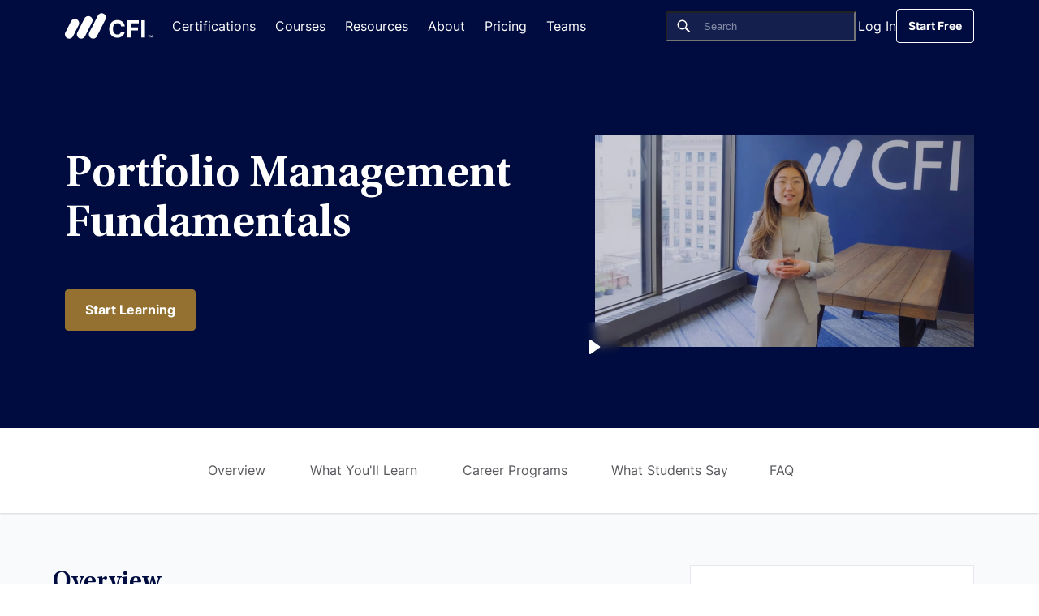

--- FILE ---
content_type: text/html; charset=UTF-8
request_url: https://corporatefinanceinstitute.com/course/portfolio-management-fundamentals/
body_size: 33912
content:

<!doctype html>
<html lang="en-US">
  <head><meta charset="utf-8"><script>if(navigator.userAgent.match(/MSIE|Internet Explorer/i)||navigator.userAgent.match(/Trident\/7\..*?rv:11/i)){var href=document.location.href;if(!href.match(/[?&]nowprocket/)){if(href.indexOf("?")==-1){if(href.indexOf("#")==-1){document.location.href=href+"?nowprocket=1"}else{document.location.href=href.replace("#","?nowprocket=1#")}}else{if(href.indexOf("#")==-1){document.location.href=href+"&nowprocket=1"}else{document.location.href=href.replace("#","&nowprocket=1#")}}}}</script><script>class RocketLazyLoadScripts{constructor(){this.v="1.2.3",this.triggerEvents=["keydown","mousedown","mousemove","touchmove","touchstart","touchend","wheel"],this.userEventHandler=this._triggerListener.bind(this),this.touchStartHandler=this._onTouchStart.bind(this),this.touchMoveHandler=this._onTouchMove.bind(this),this.touchEndHandler=this._onTouchEnd.bind(this),this.clickHandler=this._onClick.bind(this),this.interceptedClicks=[],window.addEventListener("pageshow",t=>{this.persisted=t.persisted}),window.addEventListener("DOMContentLoaded",()=>{this._preconnect3rdParties()}),this.delayedScripts={normal:[],async:[],defer:[]},this.trash=[],this.allJQueries=[]}_addUserInteractionListener(t){if(document.hidden){t._triggerListener();return}this.triggerEvents.forEach(e=>window.addEventListener(e,t.userEventHandler,{passive:!0})),window.addEventListener("touchstart",t.touchStartHandler,{passive:!0}),window.addEventListener("mousedown",t.touchStartHandler),document.addEventListener("visibilitychange",t.userEventHandler)}_removeUserInteractionListener(){this.triggerEvents.forEach(t=>window.removeEventListener(t,this.userEventHandler,{passive:!0})),document.removeEventListener("visibilitychange",this.userEventHandler)}_onTouchStart(t){"HTML"!==t.target.tagName&&(window.addEventListener("touchend",this.touchEndHandler),window.addEventListener("mouseup",this.touchEndHandler),window.addEventListener("touchmove",this.touchMoveHandler,{passive:!0}),window.addEventListener("mousemove",this.touchMoveHandler),t.target.addEventListener("click",this.clickHandler),this._renameDOMAttribute(t.target,"onclick","rocket-onclick"),this._pendingClickStarted())}_onTouchMove(t){window.removeEventListener("touchend",this.touchEndHandler),window.removeEventListener("mouseup",this.touchEndHandler),window.removeEventListener("touchmove",this.touchMoveHandler,{passive:!0}),window.removeEventListener("mousemove",this.touchMoveHandler),t.target.removeEventListener("click",this.clickHandler),this._renameDOMAttribute(t.target,"rocket-onclick","onclick"),this._pendingClickFinished()}_onTouchEnd(t){window.removeEventListener("touchend",this.touchEndHandler),window.removeEventListener("mouseup",this.touchEndHandler),window.removeEventListener("touchmove",this.touchMoveHandler,{passive:!0}),window.removeEventListener("mousemove",this.touchMoveHandler)}_onClick(t){t.target.removeEventListener("click",this.clickHandler),this._renameDOMAttribute(t.target,"rocket-onclick","onclick"),this.interceptedClicks.push(t),t.preventDefault(),t.stopPropagation(),t.stopImmediatePropagation(),this._pendingClickFinished()}_replayClicks(){window.removeEventListener("touchstart",this.touchStartHandler,{passive:!0}),window.removeEventListener("mousedown",this.touchStartHandler),this.interceptedClicks.forEach(t=>{t.target.dispatchEvent(new MouseEvent("click",{view:t.view,bubbles:!0,cancelable:!0}))})}_waitForPendingClicks(){return new Promise(t=>{this._isClickPending?this._pendingClickFinished=t:t()})}_pendingClickStarted(){this._isClickPending=!0}_pendingClickFinished(){this._isClickPending=!1}_renameDOMAttribute(t,e,r){t.hasAttribute&&t.hasAttribute(e)&&(event.target.setAttribute(r,event.target.getAttribute(e)),event.target.removeAttribute(e))}_triggerListener(){this._removeUserInteractionListener(this),"loading"===document.readyState?document.addEventListener("DOMContentLoaded",this._loadEverythingNow.bind(this)):this._loadEverythingNow()}_preconnect3rdParties(){let t=[];document.querySelectorAll("script[type=rocketlazyloadscript]").forEach(e=>{if(e.hasAttribute("src")){let r=new URL(e.src).origin;r!==location.origin&&t.push({src:r,crossOrigin:e.crossOrigin||"module"===e.getAttribute("data-rocket-type")})}}),t=[...new Map(t.map(t=>[JSON.stringify(t),t])).values()],this._batchInjectResourceHints(t,"preconnect")}async _loadEverythingNow(){this.lastBreath=Date.now(),this._delayEventListeners(this),this._delayJQueryReady(this),this._handleDocumentWrite(),this._registerAllDelayedScripts(),this._preloadAllScripts(),await this._loadScriptsFromList(this.delayedScripts.normal),await this._loadScriptsFromList(this.delayedScripts.defer),await this._loadScriptsFromList(this.delayedScripts.async);try{await this._triggerDOMContentLoaded(),await this._triggerWindowLoad()}catch(t){console.error(t)}window.dispatchEvent(new Event("rocket-allScriptsLoaded")),this._waitForPendingClicks().then(()=>{this._replayClicks()}),this._emptyTrash()}_registerAllDelayedScripts(){document.querySelectorAll("script[type=rocketlazyloadscript]").forEach(t=>{t.hasAttribute("data-rocket-src")?t.hasAttribute("async")&&!1!==t.async?this.delayedScripts.async.push(t):t.hasAttribute("defer")&&!1!==t.defer||"module"===t.getAttribute("data-rocket-type")?this.delayedScripts.defer.push(t):this.delayedScripts.normal.push(t):this.delayedScripts.normal.push(t)})}async _transformScript(t){return new Promise((await this._littleBreath(),navigator.userAgent.indexOf("Firefox/")>0||""===navigator.vendor)?e=>{let r=document.createElement("script");[...t.attributes].forEach(t=>{let e=t.nodeName;"type"!==e&&("data-rocket-type"===e&&(e="type"),"data-rocket-src"===e&&(e="src"),r.setAttribute(e,t.nodeValue))}),t.text&&(r.text=t.text),r.hasAttribute("src")?(r.addEventListener("load",e),r.addEventListener("error",e)):(r.text=t.text,e());try{t.parentNode.replaceChild(r,t)}catch(i){e()}}:async e=>{function r(){t.setAttribute("data-rocket-status","failed"),e()}try{let i=t.getAttribute("data-rocket-type"),n=t.getAttribute("data-rocket-src");t.text,i?(t.type=i,t.removeAttribute("data-rocket-type")):t.removeAttribute("type"),t.addEventListener("load",function r(){t.setAttribute("data-rocket-status","executed"),e()}),t.addEventListener("error",r),n?(t.removeAttribute("data-rocket-src"),t.src=n):t.src="data:text/javascript;base64,"+window.btoa(unescape(encodeURIComponent(t.text)))}catch(s){r()}})}async _loadScriptsFromList(t){let e=t.shift();return e&&e.isConnected?(await this._transformScript(e),this._loadScriptsFromList(t)):Promise.resolve()}_preloadAllScripts(){this._batchInjectResourceHints([...this.delayedScripts.normal,...this.delayedScripts.defer,...this.delayedScripts.async],"preload")}_batchInjectResourceHints(t,e){var r=document.createDocumentFragment();t.forEach(t=>{let i=t.getAttribute&&t.getAttribute("data-rocket-src")||t.src;if(i){let n=document.createElement("link");n.href=i,n.rel=e,"preconnect"!==e&&(n.as="script"),t.getAttribute&&"module"===t.getAttribute("data-rocket-type")&&(n.crossOrigin=!0),t.crossOrigin&&(n.crossOrigin=t.crossOrigin),t.integrity&&(n.integrity=t.integrity),r.appendChild(n),this.trash.push(n)}}),document.head.appendChild(r)}_delayEventListeners(t){let e={};function r(t,r){!function t(r){!e[r]&&(e[r]={originalFunctions:{add:r.addEventListener,remove:r.removeEventListener},eventsToRewrite:[]},r.addEventListener=function(){arguments[0]=i(arguments[0]),e[r].originalFunctions.add.apply(r,arguments)},r.removeEventListener=function(){arguments[0]=i(arguments[0]),e[r].originalFunctions.remove.apply(r,arguments)});function i(t){return e[r].eventsToRewrite.indexOf(t)>=0?"rocket-"+t:t}}(t),e[t].eventsToRewrite.push(r)}function i(t,e){let r=t[e];Object.defineProperty(t,e,{get:()=>r||function(){},set(i){t["rocket"+e]=r=i}})}r(document,"DOMContentLoaded"),r(window,"DOMContentLoaded"),r(window,"load"),r(window,"pageshow"),r(document,"readystatechange"),i(document,"onreadystatechange"),i(window,"onload"),i(window,"onpageshow")}_delayJQueryReady(t){let e;function r(r){if(r&&r.fn&&!t.allJQueries.includes(r)){r.fn.ready=r.fn.init.prototype.ready=function(e){return t.domReadyFired?e.bind(document)(r):document.addEventListener("rocket-DOMContentLoaded",()=>e.bind(document)(r)),r([])};let i=r.fn.on;r.fn.on=r.fn.init.prototype.on=function(){if(this[0]===window){function t(t){return t.split(" ").map(t=>"load"===t||0===t.indexOf("load.")?"rocket-jquery-load":t).join(" ")}"string"==typeof arguments[0]||arguments[0]instanceof String?arguments[0]=t(arguments[0]):"object"==typeof arguments[0]&&Object.keys(arguments[0]).forEach(e=>{let r=arguments[0][e];delete arguments[0][e],arguments[0][t(e)]=r})}return i.apply(this,arguments),this},t.allJQueries.push(r)}e=r}r(window.jQuery),Object.defineProperty(window,"jQuery",{get:()=>e,set(t){r(t)}})}async _triggerDOMContentLoaded(){this.domReadyFired=!0,await this._littleBreath(),document.dispatchEvent(new Event("rocket-DOMContentLoaded")),await this._littleBreath(),window.dispatchEvent(new Event("rocket-DOMContentLoaded")),await this._littleBreath(),document.dispatchEvent(new Event("rocket-readystatechange")),await this._littleBreath(),document.rocketonreadystatechange&&document.rocketonreadystatechange()}async _triggerWindowLoad(){await this._littleBreath(),window.dispatchEvent(new Event("rocket-load")),await this._littleBreath(),window.rocketonload&&window.rocketonload(),await this._littleBreath(),this.allJQueries.forEach(t=>t(window).trigger("rocket-jquery-load")),await this._littleBreath();let t=new Event("rocket-pageshow");t.persisted=this.persisted,window.dispatchEvent(t),await this._littleBreath(),window.rocketonpageshow&&window.rocketonpageshow({persisted:this.persisted})}_handleDocumentWrite(){let t=new Map;document.write=document.writeln=function(e){let r=document.currentScript;r||console.error("WPRocket unable to document.write this: "+e);let i=document.createRange(),n=r.parentElement,s=t.get(r);void 0===s&&(s=r.nextSibling,t.set(r,s));let a=document.createDocumentFragment();i.setStart(a,0),a.appendChild(i.createContextualFragment(e)),n.insertBefore(a,s)}}async _littleBreath(){Date.now()-this.lastBreath>45&&(await this._requestAnimFrame(),this.lastBreath=Date.now())}async _requestAnimFrame(){return document.hidden?new Promise(t=>setTimeout(t)):new Promise(t=>requestAnimationFrame(t))}_emptyTrash(){this.trash.forEach(t=>t.remove())}static run(){let t=new RocketLazyLoadScripts;t._addUserInteractionListener(t)}}RocketLazyLoadScripts.run();</script>
  
  <meta http-equiv="x-ua-compatible" content="ie=edge">
  <meta name="viewport" content="width=device-width, initial-scale=1">

      <script type="rocketlazyloadscript">
      // GTM load fix
      if (!localStorage.getItem("_xsd")) {
        localStorage.setItem("_xsd", '0|0');
      }

      dataLayer = [{
        'userStatus': 'Guest',
        'userID': '0',
        'postAuthor': 'Corporate Finance Institute'
      }];
      sessionStorage.setItem("analyticsUserID", "0");
    </script>

            <script type="rocketlazyloadscript">
          window.dataLayer = window.dataLayer || [];
          dataLayer.push({
            'event': 'productView',
            'pageType': 'courseLP',
            'productType': 'Course',
            'productCategory': 'Course',
            'productName': 'Portfolio Management Fundamentals',
            'productId': '62',
            'courseFee': '999'
          });
          sessionStorage.setItem("analyticsPageType", "courseLP");
          sessionStorage.setItem("analyticsCourseFree", "false" );
        </script>
              <script>
      window.dataLayer = window.dataLayer || [];

      function gtag() {
        dataLayer.push(arguments);
      }

      gtag("consent", "default", {
        ad_storage: "denied",
        ad_user_data: "denied",
        ad_personalization: "denied",
        analytics_storage: "denied",
        functionality_storage: "denied",
        personalization_storage: "denied",
        security_storage: "granted",
        'region': ['UK', 'AT', 'BE', 'BG', 'HR', 'CY', 'CZ', 'DK', 'EE', 'FI', 'FR', 'DE', 'GR', 'HU', 'IE', 'IT', 'LV', 'LT', 'LU', 'MT', 'NL', 'PL', 'PT', 'RO', 'SK', 'SI', 'ES', 'SE'],
        wait_for_update: 2000,
      });

      gtag("consent", "default", {
        ad_storage: "granted",
        ad_user_data: "granted",
        ad_personalization: "granted",
        analytics_storage: "granted",
        functionality_storage: "granted",
        personalization_storage: "granted",
        security_storage: "granted",
        wait_for_update: 2000,
      });

      gtag("set", "ads_data_redaction", true);
      gtag("set", "url_passthrough", true);
    </script>

  
  <meta name='robots' content='index, follow, max-image-preview:large, max-snippet:-1, max-video-preview:-1' />
    <!-- Start VWO Common Smartcode -->
    <script type="rocketlazyloadscript" data-jetpack-boost="ignore" data-rocket-type='text/javascript'>
        var _vwo_clicks = 10;
    </script>
    <!-- End VWO Common Smartcode -->
        <!-- Start VWO Async SmartCode -->
    <link rel="preconnect" href="https://dev.visualwebsiteoptimizer.com" />
    <script data-jetpack-boost="ignore" type='text/javascript' id='vwoCode'>
        /* Fix: wp-rocket (application/ld+json) */
        window._vwo_code || (function () {
            var w=window,
            d=document;
            var account_id=735299,
            version=2.2,
            settings_tolerance=2000,
            library_tolerance=2500,
            use_existing_jquery=true,
            platform='web',
            hide_element='body',
            hide_element_style='opacity:0 !important;filter:alpha(opacity=0) !important;background:none !important';
            /* DO NOT EDIT BELOW THIS LINE */
            if(f=!1,v=d.querySelector('#vwoCode'),cc={},-1<d.URL.indexOf('__vwo_disable__')||w._vwo_code)return;try{var e=JSON.parse(localStorage.getItem('_vwo_'+account_id+'_config'));cc=e&&'object'==typeof e?e:{}}catch(e){}function r(t){try{return decodeURIComponent(t)}catch(e){return t}}var s=function(){var e={combination:[],combinationChoose:[],split:[],exclude:[],uuid:null,consent:null,optOut:null},t=d.cookie||'';if(!t)return e;for(var n,i,o=/(?:^|;\s*)(?:(_vis_opt_exp_(\d+)_combi=([^;]*))|(_vis_opt_exp_(\d+)_combi_choose=([^;]*))|(_vis_opt_exp_(\d+)_split=([^:;]*))|(_vis_opt_exp_(\d+)_exclude=[^;]*)|(_vis_opt_out=([^;]*))|(_vwo_global_opt_out=[^;]*)|(_vwo_uuid=([^;]*))|(_vwo_consent=([^;]*)))/g;null!==(n=o.exec(t));)try{n[1]?e.combination.push({id:n[2],value:r(n[3])}):n[4]?e.combinationChoose.push({id:n[5],value:r(n[6])}):n[7]?e.split.push({id:n[8],value:r(n[9])}):n[10]?e.exclude.push({id:n[11]}):n[12]?e.optOut=r(n[13]):n[14]?e.optOut=!0:n[15]?e.uuid=r(n[16]):n[17]&&(i=r(n[18]),e.consent=i&&3<=i.length?i.substring(0,3):null)}catch(e){}return e}();function i(){var e=function(){if(w.VWO&&Array.isArray(w.VWO))for(var e=0;e<w.VWO.length;e++){var t=w.VWO[e];if(Array.isArray(t)&&('setVisitorId'===t[0]||'setSessionId'===t[0]))return!0}return!1}(),t='a='+account_id+'&u='+encodeURIComponent(w._vis_opt_url||d.URL)+'&vn='+version+'&ph=1'+('undefined'!=typeof platform?'&p='+platform:'')+'&st='+w.performance.now();e||((n=function(){var e,t=[],n={},i=w.VWO&&w.VWO.appliedCampaigns||{};for(e in i){var o=i[e]&&i[e].v;o&&(t.push(e+'-'+o+'-1'),n[e]=!0)}if(s&&s.combination)for(var r=0;r<s.combination.length;r++){var a=s.combination[r];n[a.id]||t.push(a.id+'-'+a.value)}return t.join('|')}())&&(t+='&c='+n),(n=function(){var e=[],t={};if(s&&s.combinationChoose)for(var n=0;n<s.combinationChoose.length;n++){var i=s.combinationChoose[n];e.push(i.id+'-'+i.value),t[i.id]=!0}if(s&&s.split)for(var o=0;o<s.split.length;o++)t[(i=s.split[o]).id]||e.push(i.id+'-'+i.value);return e.join('|')}())&&(t+='&cc='+n),(n=function(){var e={},t=[];if(w.VWO&&Array.isArray(w.VWO))for(var n=0;n<w.VWO.length;n++){var i=w.VWO[n];if(Array.isArray(i)&&'setVariation'===i[0]&&i[1]&&Array.isArray(i[1]))for(var o=0;o<i[1].length;o++){var r,a=i[1][o];a&&'object'==typeof a&&(r=a.e,a=a.v,r&&a&&(e[r]=a))}}for(r in e)t.push(r+'-'+e[r]);return t.join('|')}())&&(t+='&sv='+n)),s&&s.optOut&&(t+='&o='+s.optOut);var n=function(){var e=[],t={};if(s&&s.exclude)for(var n=0;n<s.exclude.length;n++){var i=s.exclude[n];t[i.id]||(e.push(i.id),t[i.id]=!0)}return e.join('|')}();return n&&(t+='&e='+n),s&&s.uuid&&(t+='&id='+s.uuid),s&&s.consent&&(t+='&consent='+s.consent),w.name&&-1<w.name.indexOf('_vis_preview')&&(t+='&pM=true'),w.VWO&&w.VWO.ed&&(t+='&ed='+w.VWO.ed),t}code={nonce:v&&v.nonce,use_existing_jquery:function(){return'undefined'!=typeof use_existing_jquery?use_existing_jquery:void 0},library_tolerance:function(){return'undefined'!=typeof library_tolerance?library_tolerance:void 0},settings_tolerance:function(){return cc.sT||settings_tolerance},hide_element_style:function(){return'{'+(cc.hES||hide_element_style)+'}'},hide_element:function(){return performance.getEntriesByName('first-contentful-paint')[0]?'':'string'==typeof cc.hE?cc.hE:hide_element},getVersion:function(){return version},finish:function(e){var t;f||(f=!0,(t=d.getElementById('_vis_opt_path_hides'))&&t.parentNode.removeChild(t),e&&((new Image).src='https://dev.visualwebsiteoptimizer.com/ee.gif?a='+account_id+e))},finished:function(){return f},addScript:function(e){var t=d.createElement('script');t.type='text/javascript',e.src?t.src=e.src:t.text=e.text,v&&t.setAttribute('nonce',v.nonce),d.getElementsByTagName('head')[0].appendChild(t)},load:function(e,t){t=t||{};var n=new XMLHttpRequest;n.open('GET',e,!0),n.withCredentials=!t.dSC,n.responseType=t.responseType||'text',n.onload=function(){if(t.onloadCb)return t.onloadCb(n,e);200===n.status?_vwo_code.addScript({text:n.responseText}):_vwo_code.finish('&e=loading_failure:'+e)},n.onerror=function(){if(t.onerrorCb)return t.onerrorCb(e);_vwo_code.finish('&e=loading_failure:'+e)},n.send()},init:function(){var e,t=this.settings_tolerance();w._vwo_settings_timer=setTimeout(function(){_vwo_code.finish()},t),'body'!==this.hide_element()?(n=d.createElement('style'),e=(t=this.hide_element())?t+this.hide_element_style():'',t=d.getElementsByTagName('head')[0],n.setAttribute('id','_vis_opt_path_hides'),v&&n.setAttribute('nonce',v.nonce),n.setAttribute('type','text/css'),n.styleSheet?n.styleSheet.cssText=e:n.appendChild(d.createTextNode(e)),t.appendChild(n)):(n=d.getElementsByTagName('head')[0],(e=d.createElement('div')).style.cssText='z-index: 2147483647 !important;position: fixed !important;left: 0 !important;top: 0 !important;width: 100% !important;height: 100% !important;background: white !important;',e.setAttribute('id','_vis_opt_path_hides'),e.classList.add('_vis_hide_layer'),n.parentNode.insertBefore(e,n.nextSibling));var n='https://dev.visualwebsiteoptimizer.com/j.php?'+i();-1!==w.location.search.indexOf('_vwo_xhr')?this.addScript({src:n}):this.load(n+'&x=true',{l:1})}};w._vwo_code=code;code.init();})();
    </script>
    <!-- End VWO Async SmartCode -->
    <!-- Schema optimized by Schema Pro --><script type="application/ld+json">[]</script><!-- / Schema optimized by Schema Pro --><!-- Schema optimized by Schema Pro --><script type="application/ld+json">{"@context":"https://schema.org","@type":"Course","name":"Portfolio Management Fundamentals","courseCode":null,"description":"Learn about portfolio management. For a deeper understanding of this buy-side role, enroll in our portfolio management course today!","hasCourseInstance":{"@type":"CourseInstance","courseMode":"online","courseWorkload":"PT0H43M","instructor":{"@type":"Person","worksFor":"Corporate Finance Institute","jobTitle":"Instructor & Vice President, Training & Content","name":"Meeyeon Park","url":"https://corporatefinanceinstitute.com/author/meeyeon-park/"}},"provider":{"@type":"Organization","name":"Corporate Finance Institute","url":"https://corporatefinanceinstitute.com"},"aggregateRating":{"@type":"AggregateRating","ratingValue":"4.81","ratingCount":54},"review":[{"@type":"Review","author":{"@type":"Person","name":"Agostinho Maia"},"reviewRating":{"@type":"Rating","bestRating":"5","ratingValue":5,"worstRating":"1"},"name":"Excellent","reviewBody":"This course is short and sweet. I highly recommend this to investment officials who are aspiring to be portfolio managers. This is a very good foundation course."},{"@type":"Review","author":{"@type":"Person","name":"Teboho Qholosha"},"reviewRating":{"@type":"Rating","bestRating":"5","ratingValue":4,"worstRating":"1"},"name":"Excellent Introductory Course","reviewBody":"The course eases someone new nicely into the subject. I expected the course to be highly mathematical and abstract. But to my pleasant surprise, the instructor was highly engaging and practical!"},{"@type":"Review","author":{"@type":"Person","name":"Azeez Raimi"},"reviewRating":{"@type":"Rating","bestRating":"5","ratingValue":5,"worstRating":"1"},"name":"Introduction to Portfolio Management","reviewBody":"Insightful"},{"@type":"Review","author":{"@type":"Person","name":"Joel Johny"},"reviewRating":{"@type":"Rating","bestRating":"5","ratingValue":5,"worstRating":"1"},"name":"Portfolio Management","reviewBody":"The course is well structured and explained."},{"@type":"Review","author":{"@type":"Person","name":"Mohammed Faiz"},"reviewRating":{"@type":"Rating","bestRating":"5","ratingValue":5,"worstRating":"1"},"name":"delivery of info is concise and simple to understand","reviewBody":"nothing to really share besides the fact that the platform is simple to use and well organized"},{"@type":"Review","author":{"@type":"Person","name":"Manoj Kumar P"},"reviewRating":{"@type":"Rating","bestRating":"5","ratingValue":4,"worstRating":"1"},"name":"Good","reviewBody":"Basic Knowledge about Portfolio Management can be found."},{"@type":"Review","author":{"@type":"Person","name":"Lorato Simula"},"reviewRating":{"@type":"Rating","bestRating":"5","ratingValue":5,"worstRating":"1"},"name":"Excellent and interactive.","reviewBody":"anyone who wants to learn about portfolios will love this course.so interactive and easily explained."},{"@type":"Review","author":{"@type":"Person","name":"Constantin Hipp"},"reviewRating":{"@type":"Rating","bestRating":"5","ratingValue":4,"worstRating":"1"},"name":"good","reviewBody":"more detailed information please"},{"@type":"Review","author":{"@type":"Person","name":"Odinga Varkish Chann"},"reviewRating":{"@type":"Rating","bestRating":"5","ratingValue":5,"worstRating":"1"},"name":"Exact","reviewBody":"Engaging and straightforward"},{"@type":"Review","author":{"@type":"Person","name":"Syed Khurram Ali"},"reviewRating":{"@type":"Rating","bestRating":"5","ratingValue":4,"worstRating":"1"},"name":"a good course of information","reviewBody":"learned a lot about portfolio manager"},{"@type":"Review","author":{"@type":"Person","name":"Desire Matabane"},"reviewRating":{"@type":"Rating","bestRating":"5","ratingValue":5,"worstRating":"1"},"name":"Portfolio Management Fundamentals","reviewBody":"Insightful and relevant course"},{"@type":"Review","author":{"@type":"Person","name":"Velemseni Tsabedze"},"reviewRating":{"@type":"Rating","bestRating":"5","ratingValue":4,"worstRating":"1"},"name":"Portfolio management","reviewBody":"The is a lot to learn"},{"@type":"Review","author":{"@type":"Person","name":"Alper ÜLKÜ"},"reviewRating":{"@type":"Rating","bestRating":"5","ratingValue":5,"worstRating":"1"},"name":"Nice and informative","reviewBody":"Portfolio Optimization example of Excel solver would be fine !"},{"@type":"Review","author":{"@type":"Person","name":"Konstantinos Lekkas"},"reviewRating":{"@type":"Rating","bestRating":"5","ratingValue":5,"worstRating":"1"},"name":"Quick and concise","reviewBody":"The course was quick and concise, with very specific examples so the student can understand the topics and their details."},{"@type":"Review","author":{"@type":"Person","name":"Auron Illing"},"reviewRating":{"@type":"Rating","bestRating":"5","ratingValue":5,"worstRating":"1"},"name":"great","reviewBody":"This course provides an informative overview an portfolio management and gives a slight insight on mathematical approaches"},{"@type":"Review","author":{"@type":"Person","name":"Jeremiah Perkins"},"reviewRating":{"@type":"Rating","bestRating":"5","ratingValue":5,"worstRating":"1"},"name":"Good Course","reviewBody":"Good course on the introduction of Portfolio Management."},{"@type":"Review","author":{"@type":"Person","name":"Ian Lemuel dela Cruz"},"reviewRating":{"@type":"Rating","bestRating":"5","ratingValue":5,"worstRating":"1"},"name":"Great","reviewBody":"Great learning experience"},{"@type":"Review","author":{"@type":"Person","name":"Abdulbarry Hashim"},"reviewRating":{"@type":"Rating","bestRating":"5","ratingValue":5,"worstRating":"1"},"name":"Fantastic","reviewBody":"The knowledge and experience I got from this course is second to none, unquantifiable."},{"@type":"Review","author":{"@type":"Person","name":"Mark Hill"},"reviewRating":{"@type":"Rating","bestRating":"5","ratingValue":5,"worstRating":"1"},"name":"Great course, well put together","reviewBody":"Well presented and very worthwhile course!"},{"@type":"Review","author":{"@type":"Person","name":"Joseph Barasa"},"reviewRating":{"@type":"Rating","bestRating":"5","ratingValue":5,"worstRating":"1"},"name":"Portfolio Management Fundamentals","reviewBody":"Best investment lessons"},{"@type":"Review","author":{"@type":"Person","name":"Munkhtuvshin Gurbadam"},"reviewRating":{"@type":"Rating","bestRating":"5","ratingValue":5,"worstRating":"1"},"name":"Outstanding","reviewBody":"the course was very informative and useful"},{"@type":"Review","author":{"@type":"Person","name":"mohammad shadeed"},"reviewRating":{"@type":"Rating","bestRating":"5","ratingValue":5,"worstRating":"1"},"name":"great add on","reviewBody":"amazing start course on PM"},{"@type":"Review","author":{"@type":"Person","name":"Newton Wachira"},"reviewRating":{"@type":"Rating","bestRating":"5","ratingValue":5,"worstRating":"1"},"name":"Experience","reviewBody":"Learning is made easy with broken down classes to better understand."},{"@type":"Review","author":{"@type":"Person","name":"Rodrick Tennant"},"reviewRating":{"@type":"Rating","bestRating":"5","ratingValue":5,"worstRating":"1"},"name":"Short, sweet and spicy!","reviewBody":"I have a very good grasp of what Portfolio Management entails but more importantly I now know whether or not my personality is a good fit for such a career path."},{"@type":"Review","author":{"@type":"Person","name":"Benjamin Olubunmi Oladapo"},"reviewRating":{"@type":"Rating","bestRating":"5","ratingValue":5,"worstRating":"1"},"name":"","reviewBody":"Please make the videos downloadable"}],"url":"https://corporatefinanceinstitute.com/course/portfolio-management-fundamentals/","offers":{"@type":"Offer","category":"certification","availability":"http://schema.org/InStock"},"publishingPrinciples":"https://corporatefinanceinstitute.com/about-cfi/editorial-standards/"}</script><!-- / Schema optimized by Schema Pro -->
	<!-- This site is optimized with the Yoast SEO Premium plugin v26.7 (Yoast SEO v26.7) - https://yoast.com/wordpress/plugins/seo/ -->
	<title>Portfolio Management Course I Finance Course I CF</title>
<link rel="preload" as="font" href="https://corporatefinanceinstitute.com/wp-content/themes/cfi/dist/fonts/UtopiaStd-Regular.woff2" crossorigin>
<link rel="preload" as="font" href="https://corporatefinanceinstitute.com/wp-content/themes/cfi/dist/fonts/UtopiaStd-Semibold.woff2" crossorigin>
<link rel="preload" as="font" href="https://corporatefinanceinstitute.com/wp-content/themes/cfi/dist/fonts/UtopiaStd-SemiboldCapt.woff2" crossorigin>
<link rel="preload" as="font" href="https://corporatefinanceinstitute.com/wp-content/themes/cfi/dist/fonts/Inter-Regular.woff2" crossorigin>
<link rel="preload" as="font" href="https://corporatefinanceinstitute.com/wp-content/themes/cfi/dist/fonts/Inter-Medium.woff2" crossorigin>
<link rel="preload" as="font" href="https://corporatefinanceinstitute.com/wp-content/themes/cfi/dist/fonts/Inter-Bold.woff2" crossorigin>
	<meta name="description" content="Learn about portfolio management. For a deeper understanding of this buy-side role, enroll in our portfolio management course today!" />
	<link rel="canonical" href="https://corporatefinanceinstitute.com/course/portfolio-management-fundamentals/" />
	<meta property="og:locale" content="en_US" />
	<meta property="og:type" content="article" />
	<meta property="og:title" content="Portfolio Management Fundamentals" />
	<meta property="og:description" content="Learn about portfolio management. For a deeper understanding of this buy-side role, enroll in our portfolio management course today!" />
	<meta property="og:url" content="https://corporatefinanceinstitute.com/course/portfolio-management-fundamentals/" />
	<meta property="og:site_name" content="Corporate Finance Institute" />
	<meta property="article:publisher" content="https://www.facebook.com/corporatefinanceinstitute.cfi/" />
	<meta property="article:modified_time" content="2024-06-30T07:47:10+00:00" />
	<meta property="og:image" content="https://cdn.corporatefinanceinstitute.com/assets/1625012754637-1.png" />
	<meta name="twitter:card" content="summary_large_image" />
	<meta name="twitter:site" content="@CFI_education" />
	<meta name="twitter:label1" content="Est. reading time" />
	<meta name="twitter:data1" content="3 minutes" />
	<script type="application/ld+json" class="yoast-schema-graph">{"@context":"https://schema.org","@graph":[{"@type":"WebPage","@id":"https://corporatefinanceinstitute.com/course/portfolio-management-fundamentals/","url":"https://corporatefinanceinstitute.com/course/portfolio-management-fundamentals/","name":"Portfolio Management Course I Finance Course I CF","isPartOf":{"@id":"https://corporatefinanceinstitute.com/#website"},"primaryImageOfPage":{"@id":"https://corporatefinanceinstitute.com/course/portfolio-management-fundamentals/#primaryimage"},"image":{"@id":"https://corporatefinanceinstitute.com/course/portfolio-management-fundamentals/#primaryimage"},"thumbnailUrl":"https://cdn.corporatefinanceinstitute.com/assets/1625012754637-1.png","datePublished":"2021-11-08T09:53:17+00:00","dateModified":"2024-06-30T07:47:10+00:00","description":"Learn about portfolio management. For a deeper understanding of this buy-side role, enroll in our portfolio management course today!","breadcrumb":{"@id":"https://corporatefinanceinstitute.com/course/portfolio-management-fundamentals/#breadcrumb"},"inLanguage":"en-US","potentialAction":[{"@type":"ReadAction","target":["https://corporatefinanceinstitute.com/course/portfolio-management-fundamentals/"]}]},{"@type":"ImageObject","inLanguage":"en-US","@id":"https://corporatefinanceinstitute.com/course/portfolio-management-fundamentals/#primaryimage","url":"https://cdn.corporatefinanceinstitute.com/assets/1625012754637-1.png","contentUrl":"https://cdn.corporatefinanceinstitute.com/assets/1625012754637-1.png"},{"@type":"BreadcrumbList","@id":"https://corporatefinanceinstitute.com/course/portfolio-management-fundamentals/#breadcrumb","itemListElement":[{"@type":"ListItem","position":1,"name":"Home","item":"https://corporatefinanceinstitute.com/"},{"@type":"ListItem","position":2,"name":"Portfolio Management Fundamentals"}]},{"@type":"WebSite","@id":"https://corporatefinanceinstitute.com/#website","url":"https://corporatefinanceinstitute.com/","name":"Corporate Finance Institute","description":"","publisher":{"@id":"https://corporatefinanceinstitute.com/#organization"},"inLanguage":"en-US"},{"@type":"Organization","@id":"https://corporatefinanceinstitute.com/#organization","name":"Corporate Finance Institute","alternateName":"CFI","url":"https://corporatefinanceinstitute.com/","logo":{"@type":"ImageObject","inLanguage":"en-US","@id":"https://corporatefinanceinstitute.com/#/schema/logo/image/","url":"//cdn.corporatefinanceinstitute.com/assets/cfi-logo.png","contentUrl":"//cdn.corporatefinanceinstitute.com/assets/cfi-logo.png","width":1000,"height":351,"caption":"Corporate Finance Institute"},"image":{"@id":"https://corporatefinanceinstitute.com/#/schema/logo/image/"},"sameAs":["https://www.facebook.com/corporatefinanceinstitute.cfi/","https://x.com/CFI_education","https://www.instagram.com/corporatefinanceinstitute/","https://www.linkedin.com/school/corporate-finance-institute-cfi-/","https://www.youtube.com/c/Corporatefinanceinstitute-CFI"],"publishingPrinciples":"https://corporatefinanceinstitute.com/about-cfi/editorial-standards/"}]}</script>
	<!-- / Yoast SEO Premium plugin. -->


<link rel='dns-prefetch' href='//cdn.corporatefinanceinstitute.com' />

		<!-- Google Tag Manager -->
		<script type="rocketlazyloadscript">!function(){"use strict";function l(e){for(var t=e,r=0,n=document.cookie.split(";");r<n.length;r++){var o=n[r].split("=");if(o[0].trim()===t)return o[1]}}function s(e){return localStorage.getItem(e)}function u(e){return window[e]}function A(e,t){e=document.querySelector(e);return t?null==e?void 0:e.getAttribute(t):null==e?void 0:e.textContent}var e=window,t=document,r="script",n="dataLayer",o="https://direct.corporatefinanceinstitute.com",a="",i="bvdnfhfgo",c="0XUme=aWQ9R1RNLU5WRDJIRzI%3D&amp;sort=desc",g="cookie",v="_sbp",E="",d=!1;try{var d=!!g&&(m=navigator.userAgent,!!(m=new RegExp("Version/([0-9._]+)(.*Mobile)?.*Safari.*").exec(m)))&&16.4<=parseFloat(m[1]),f="stapeUserId"===g,I=d&&!f?function(e,t,r){void 0===t&&(t="");var n={cookie:l,localStorage:s,jsVariable:u,cssSelector:A},t=Array.isArray(t)?t:[t];if(e&&n[e])for(var o=n[e],a=0,i=t;a<i.length;a++){var c=i[a],c=r?o(c,r):o(c);if(c)return c}else console.warn("invalid uid source",e)}(g,v,E):void 0;d=d&&(!!I||f)}catch(e){console.error(e)}var m=e,g=(m[n]=m[n]||[],m[n].push({"gtm.start":(new Date).getTime(),event:"gtm.js"}),t.getElementsByTagName(r)[0]),v=I?"&bi="+encodeURIComponent(I):"",E=t.createElement(r),f=(d&&(i=8<i.length?i.replace(/([a-z]{8}$)/,"kp$1"):"kp"+i),!d&&a?a:o);E.async=!1,E.src=f+"/"+i+".js?"+c+v,null!=(e=g.parentNode)&&e.insertBefore(E,g)}();</script>
		<!-- End Google Tag Manager -->
		<style id='wp-img-auto-sizes-contain-inline-css' type='text/css'>
img:is([sizes=auto i],[sizes^="auto," i]){contain-intrinsic-size:3000px 1500px}
/*# sourceURL=wp-img-auto-sizes-contain-inline-css */
</style>
<link rel="stylesheet" href="//cdn.corporatefinanceinstitute.com/wp-content/themes/cfi/dist/styles/single-course-5d2b95c0581d1b6b92ab.css">
<script type="text/javascript" src="//cdn.corporatefinanceinstitute.com/wp-includes/js/jquery/jquery.min.js?ver=3.7.1" id="jquery-core-js"></script>
			<style id="wpsp-style-frontend"></style>
			<link rel="icon" href="//cdn.corporatefinanceinstitute.com/assets/cfi-favicon-3-150x150.png" sizes="32x32" />
<link rel="icon" href="//cdn.corporatefinanceinstitute.com/assets/cfi-favicon-3.png" sizes="192x192" />
<link rel="apple-touch-icon" href="//cdn.corporatefinanceinstitute.com/assets/cfi-favicon-3.png" />
<meta name="msapplication-TileImage" content="//cdn.corporatefinanceinstitute.com/assets/cfi-favicon-3.png" />
    <!-- Start cookieyes banner -->
      <script async id="cookieyes" type="text/javascript" src="https://cdn-cookieyes.com/client_data/1b96de0cdb9029f4aa9e423b/script.js"></script>
    <!-- End cookieyes banner -->
  
    <script type="text/javascript" data-nowprocket>
    window.jQuery = jQuery;
    window.$ = jQuery;

    $(document).ready(function() {
      $(document).on('scroll click', function() {
        $('body').trigger('user_interacted');
        $('body').unbind('user_interacted');
      });
    });
  </script>

  <script nowprocket type="application/javascript" class="show-hero-image-desktop">
    // Polyfill To CustomEvent
    (function () {
      if (typeof window.CustomEvent === "function") return false;
      function CustomEvent(event, params) {
        params = params || { bubbles: false, cancelable: false, detail: null };
        var evt = document.createEvent('CustomEvent');
        evt.initCustomEvent(event, params.bubbles, params.cancelable, params.detail);
        return evt;
      }
      CustomEvent.prototype = window.Event.prototype;
      window.CustomEvent = CustomEvent;
    })();
    function debounce(func, wait) {
      let timeout;
      return function (...args) {
        clearTimeout(timeout);
        timeout = setTimeout(() => func.apply(this, args), wait);
      };
    };
    const showHeroImageOnDesktop = function () {
      const observer = new IntersectionObserver((entries,  observer) => {
        entries.forEach(entry => {
          if (entry.isIntersecting) {
            const img = entry.target,
              style = getComputedStyle(img);

            let width = parseInt(img.getAttribute('width')) || img.offsetWidth || parseInt(style.width),
              height = parseInt(img.getAttribute('height')) || img.offsetHeight || parseInt(style.height);

            if (img.getAttribute('src') === '' && width && height) {
              img.src = 'data:image/svg+xml,<svg id="L4" xmlns="http://www.w3.org/2000/svg" xmlns:xlink="http://www.w3.org/1999/xlink" x="0px" y="0px" viewBox="0 0 ' + width + ' ' + height + '" xml:space="preserve"></svg>';
            }

            if (style.display !== 'none' && style.opacity !== '0' && style.visibility !== 'hidden') {
              if (img.classList.contains('lazy')) {
                img.setAttribute('src', img.dataset.src);
                img.classList.remove('lazy');
                img.dataset.src = '';
              } else if (img.classList.contains('lazybg')) {
                img.style.backgroundImage = 'url(' + img.dataset.lazybg + ')';
                img.classList.remove("lazybg");
                img.dataset.lazybg = '';
              }

              img.classList.remove('lazy-loading');
              img.classList.add('lazy-loaded');

              const event = new CustomEvent('onLazyObjectWasDisplayed', {
                bubbles: true,
                cancelable: true
              });
              img.dispatchEvent(event);
            }

            observer.unobserve(img);
          }
        });
      }, {
        root: null,
        rootMargin: '0px 0px 0px 0px',
        threshold: 0,
      });

      const lazy = document.querySelectorAll('.lazy');
      const lazyBg = document.querySelectorAll('.lazybg');

      [...lazy, ...lazyBg].forEach(function (lazyObject) {
        observer.observe(lazyObject);
      });
    };
    document.addEventListener('DOMContentLoaded', showHeroImageOnDesktop, false);
    window.addEventListener('resize', debounce(showHeroImageOnDesktop, 200), false);
  </script>

  <style id='global-styles-inline-css' type='text/css'>
:root{--wp--preset--aspect-ratio--square: 1;--wp--preset--aspect-ratio--4-3: 4/3;--wp--preset--aspect-ratio--3-4: 3/4;--wp--preset--aspect-ratio--3-2: 3/2;--wp--preset--aspect-ratio--2-3: 2/3;--wp--preset--aspect-ratio--16-9: 16/9;--wp--preset--aspect-ratio--9-16: 9/16;--wp--preset--color--black: #000000;--wp--preset--color--cyan-bluish-gray: #abb8c3;--wp--preset--color--white: #ffffff;--wp--preset--color--pale-pink: #f78da7;--wp--preset--color--vivid-red: #cf2e2e;--wp--preset--color--luminous-vivid-orange: #ff6900;--wp--preset--color--luminous-vivid-amber: #fcb900;--wp--preset--color--light-green-cyan: #7bdcb5;--wp--preset--color--vivid-green-cyan: #00d084;--wp--preset--color--pale-cyan-blue: #8ed1fc;--wp--preset--color--vivid-cyan-blue: #0693e3;--wp--preset--color--vivid-purple: #9b51e0;--wp--preset--gradient--vivid-cyan-blue-to-vivid-purple: linear-gradient(135deg,rgb(6,147,227) 0%,rgb(155,81,224) 100%);--wp--preset--gradient--light-green-cyan-to-vivid-green-cyan: linear-gradient(135deg,rgb(122,220,180) 0%,rgb(0,208,130) 100%);--wp--preset--gradient--luminous-vivid-amber-to-luminous-vivid-orange: linear-gradient(135deg,rgb(252,185,0) 0%,rgb(255,105,0) 100%);--wp--preset--gradient--luminous-vivid-orange-to-vivid-red: linear-gradient(135deg,rgb(255,105,0) 0%,rgb(207,46,46) 100%);--wp--preset--gradient--very-light-gray-to-cyan-bluish-gray: linear-gradient(135deg,rgb(238,238,238) 0%,rgb(169,184,195) 100%);--wp--preset--gradient--cool-to-warm-spectrum: linear-gradient(135deg,rgb(74,234,220) 0%,rgb(151,120,209) 20%,rgb(207,42,186) 40%,rgb(238,44,130) 60%,rgb(251,105,98) 80%,rgb(254,248,76) 100%);--wp--preset--gradient--blush-light-purple: linear-gradient(135deg,rgb(255,206,236) 0%,rgb(152,150,240) 100%);--wp--preset--gradient--blush-bordeaux: linear-gradient(135deg,rgb(254,205,165) 0%,rgb(254,45,45) 50%,rgb(107,0,62) 100%);--wp--preset--gradient--luminous-dusk: linear-gradient(135deg,rgb(255,203,112) 0%,rgb(199,81,192) 50%,rgb(65,88,208) 100%);--wp--preset--gradient--pale-ocean: linear-gradient(135deg,rgb(255,245,203) 0%,rgb(182,227,212) 50%,rgb(51,167,181) 100%);--wp--preset--gradient--electric-grass: linear-gradient(135deg,rgb(202,248,128) 0%,rgb(113,206,126) 100%);--wp--preset--gradient--midnight: linear-gradient(135deg,rgb(2,3,129) 0%,rgb(40,116,252) 100%);--wp--preset--font-size--small: 13px;--wp--preset--font-size--medium: 20px;--wp--preset--font-size--large: 36px;--wp--preset--font-size--x-large: 42px;--wp--preset--spacing--20: 0.44rem;--wp--preset--spacing--30: 0.67rem;--wp--preset--spacing--40: 1rem;--wp--preset--spacing--50: 1.5rem;--wp--preset--spacing--60: 2.25rem;--wp--preset--spacing--70: 3.38rem;--wp--preset--spacing--80: 5.06rem;--wp--preset--shadow--natural: 6px 6px 9px rgba(0, 0, 0, 0.2);--wp--preset--shadow--deep: 12px 12px 50px rgba(0, 0, 0, 0.4);--wp--preset--shadow--sharp: 6px 6px 0px rgba(0, 0, 0, 0.2);--wp--preset--shadow--outlined: 6px 6px 0px -3px rgb(255, 255, 255), 6px 6px rgb(0, 0, 0);--wp--preset--shadow--crisp: 6px 6px 0px rgb(0, 0, 0);}:where(.is-layout-flex){gap: 0.5em;}:where(.is-layout-grid){gap: 0.5em;}body .is-layout-flex{display: flex;}.is-layout-flex{flex-wrap: wrap;align-items: center;}.is-layout-flex > :is(*, div){margin: 0;}body .is-layout-grid{display: grid;}.is-layout-grid > :is(*, div){margin: 0;}:where(.wp-block-columns.is-layout-flex){gap: 2em;}:where(.wp-block-columns.is-layout-grid){gap: 2em;}:where(.wp-block-post-template.is-layout-flex){gap: 1.25em;}:where(.wp-block-post-template.is-layout-grid){gap: 1.25em;}.has-black-color{color: var(--wp--preset--color--black) !important;}.has-cyan-bluish-gray-color{color: var(--wp--preset--color--cyan-bluish-gray) !important;}.has-white-color{color: var(--wp--preset--color--white) !important;}.has-pale-pink-color{color: var(--wp--preset--color--pale-pink) !important;}.has-vivid-red-color{color: var(--wp--preset--color--vivid-red) !important;}.has-luminous-vivid-orange-color{color: var(--wp--preset--color--luminous-vivid-orange) !important;}.has-luminous-vivid-amber-color{color: var(--wp--preset--color--luminous-vivid-amber) !important;}.has-light-green-cyan-color{color: var(--wp--preset--color--light-green-cyan) !important;}.has-vivid-green-cyan-color{color: var(--wp--preset--color--vivid-green-cyan) !important;}.has-pale-cyan-blue-color{color: var(--wp--preset--color--pale-cyan-blue) !important;}.has-vivid-cyan-blue-color{color: var(--wp--preset--color--vivid-cyan-blue) !important;}.has-vivid-purple-color{color: var(--wp--preset--color--vivid-purple) !important;}.has-black-background-color{background-color: var(--wp--preset--color--black) !important;}.has-cyan-bluish-gray-background-color{background-color: var(--wp--preset--color--cyan-bluish-gray) !important;}.has-white-background-color{background-color: var(--wp--preset--color--white) !important;}.has-pale-pink-background-color{background-color: var(--wp--preset--color--pale-pink) !important;}.has-vivid-red-background-color{background-color: var(--wp--preset--color--vivid-red) !important;}.has-luminous-vivid-orange-background-color{background-color: var(--wp--preset--color--luminous-vivid-orange) !important;}.has-luminous-vivid-amber-background-color{background-color: var(--wp--preset--color--luminous-vivid-amber) !important;}.has-light-green-cyan-background-color{background-color: var(--wp--preset--color--light-green-cyan) !important;}.has-vivid-green-cyan-background-color{background-color: var(--wp--preset--color--vivid-green-cyan) !important;}.has-pale-cyan-blue-background-color{background-color: var(--wp--preset--color--pale-cyan-blue) !important;}.has-vivid-cyan-blue-background-color{background-color: var(--wp--preset--color--vivid-cyan-blue) !important;}.has-vivid-purple-background-color{background-color: var(--wp--preset--color--vivid-purple) !important;}.has-black-border-color{border-color: var(--wp--preset--color--black) !important;}.has-cyan-bluish-gray-border-color{border-color: var(--wp--preset--color--cyan-bluish-gray) !important;}.has-white-border-color{border-color: var(--wp--preset--color--white) !important;}.has-pale-pink-border-color{border-color: var(--wp--preset--color--pale-pink) !important;}.has-vivid-red-border-color{border-color: var(--wp--preset--color--vivid-red) !important;}.has-luminous-vivid-orange-border-color{border-color: var(--wp--preset--color--luminous-vivid-orange) !important;}.has-luminous-vivid-amber-border-color{border-color: var(--wp--preset--color--luminous-vivid-amber) !important;}.has-light-green-cyan-border-color{border-color: var(--wp--preset--color--light-green-cyan) !important;}.has-vivid-green-cyan-border-color{border-color: var(--wp--preset--color--vivid-green-cyan) !important;}.has-pale-cyan-blue-border-color{border-color: var(--wp--preset--color--pale-cyan-blue) !important;}.has-vivid-cyan-blue-border-color{border-color: var(--wp--preset--color--vivid-cyan-blue) !important;}.has-vivid-purple-border-color{border-color: var(--wp--preset--color--vivid-purple) !important;}.has-vivid-cyan-blue-to-vivid-purple-gradient-background{background: var(--wp--preset--gradient--vivid-cyan-blue-to-vivid-purple) !important;}.has-light-green-cyan-to-vivid-green-cyan-gradient-background{background: var(--wp--preset--gradient--light-green-cyan-to-vivid-green-cyan) !important;}.has-luminous-vivid-amber-to-luminous-vivid-orange-gradient-background{background: var(--wp--preset--gradient--luminous-vivid-amber-to-luminous-vivid-orange) !important;}.has-luminous-vivid-orange-to-vivid-red-gradient-background{background: var(--wp--preset--gradient--luminous-vivid-orange-to-vivid-red) !important;}.has-very-light-gray-to-cyan-bluish-gray-gradient-background{background: var(--wp--preset--gradient--very-light-gray-to-cyan-bluish-gray) !important;}.has-cool-to-warm-spectrum-gradient-background{background: var(--wp--preset--gradient--cool-to-warm-spectrum) !important;}.has-blush-light-purple-gradient-background{background: var(--wp--preset--gradient--blush-light-purple) !important;}.has-blush-bordeaux-gradient-background{background: var(--wp--preset--gradient--blush-bordeaux) !important;}.has-luminous-dusk-gradient-background{background: var(--wp--preset--gradient--luminous-dusk) !important;}.has-pale-ocean-gradient-background{background: var(--wp--preset--gradient--pale-ocean) !important;}.has-electric-grass-gradient-background{background: var(--wp--preset--gradient--electric-grass) !important;}.has-midnight-gradient-background{background: var(--wp--preset--gradient--midnight) !important;}.has-small-font-size{font-size: var(--wp--preset--font-size--small) !important;}.has-medium-font-size{font-size: var(--wp--preset--font-size--medium) !important;}.has-large-font-size{font-size: var(--wp--preset--font-size--large) !important;}.has-x-large-font-size{font-size: var(--wp--preset--font-size--x-large) !important;}
/*# sourceURL=global-styles-inline-css */
</style>
</head>
  <body class="wp-singular course-template-default single single-course postid-106125 wp-theme-cfi wp-schema-pro-2.10.6 portfolio-management-fundamentals sidebar-primary " >
    <!--[if IE]>
      <div class="alert alert-warning">
        You are using an <strong>outdated</strong> browser. Please <a href="http://browsehappy.com/">upgrade your browser</a> to improve your experience.      </div>
    <![endif]-->
    <div id="header-menu-wrapper" class="navmenus _ju_ignore_push suppose-dark ">

  <header class="banner short_search_name ">
    <div class="navbar-header has_responsive_header ">
      <div class="container">
        <div class="row">
          <div class="left-side">
            <a class="brand" href="https://corporatefinanceinstitute.com/">
              Corporate Finance Institute            </a>

            <div class="controls-group">
              <button type="button" class="navbar-toggle hamburger hamburger--squeeze" aria-label="Menu">
                <span class="sr-only">Menu</span>
                <span class="hamburger-box">
                  <span class="hamburger-inner"></span>
                </span>
              </button>
            </div>
          </div>

          <div class="right-side">
            <div class="action-button-wrapper">
              <nav class="top-menu nav-primary">
                <div class="menu-desktop">
                  <ul id="menu-header-menu-2025" class="nav navbar-nav"><li class="no-link three-columns depth-0 menu-item menu-item-has-children complex-menu-item menu-certifications"><span class="anchor-el no-anchor-item icon-list-enabled">Certifications</span>
<ul class="sub-menu">
<div class="dropdown-container"><div class="dropdown-row">
	<li class="unclickable desktop-only with-single-section items-as-two-column depth-1 menu-item menu-item-has-children menu-certifications"><a href="#">Certifications</a>
	<ul class="sub-menu">
		<li class="group-label depth-2 menu-item menu-certifications-are-rigorous-career-focused-programs-designed-to-develop-the-practical-skills-and-confidence-required-for-success-in-the-finance-industry"><a href="#">Certifications are rigorous, career-focused programs designed to develop the practical skills and confidence required for success in the finance industry.</a></li>
<div class="group-items-container"><ul class="group-items">		<li class="program-fmva depth-2 menu-item menu-financial-modeling-valuation-analyst-fmva"><a href="https://corporatefinanceinstitute.com/certifications/financial-modeling-valuation-analyst-fmva-program/" class="anchor-el icon-list-enabled"><span  class='lazybg icon-item' data-lazybg='//cdn.corporatefinanceinstitute.com/assets/FMVA-Badge.svg'></span>Financial Modeling &#038; Valuation Analyst (FMVA®)</a></li>
		<li class="program-fpap depth-2 menu-item menu-financial-planning-analysis-professional-fpap-certification"><a href="https://corporatefinanceinstitute.com/certifications/financial-planning-analysis-professional-fpap/" class="anchor-el icon-list-enabled"><span  class='lazybg icon-item' data-lazybg='//cdn.corporatefinanceinstitute.com/assets/FPAP-Badge.svg'></span>Financial Planning &#038; Analysis Professional (FPAP™) Certification</a></li>
		<li class="program-cmsa depth-2 menu-item menu-capital-markets-securities-analyst-cmsa"><a href="https://corporatefinanceinstitute.com/certifications/capital-markets-securities-analyst-cmsa/" class="anchor-el icon-list-enabled"><span  class='lazybg icon-item' data-lazybg='//cdn.corporatefinanceinstitute.com/assets/CMSA-Badge.svg'></span>Capital Markets &#038; Securities Analyst (CMSA®)</a></li>
		<li class="program-cbca depth-2 menu-item menu-commercial-banking-credit-analyst-cbca"><a href="https://corporatefinanceinstitute.com/certifications/commercial-banking-credit-analyst-certification-cbca/" class="anchor-el icon-list-enabled"><span  class='lazybg icon-item' data-lazybg='//cdn.corporatefinanceinstitute.com/assets/CBCA-Badge.svg'></span>Commercial Banking &#038; Credit Analyst (CBCA®)</a></li>
		<li class="program-bida depth-2 menu-item menu-business-intelligence-data-analyst-bida"><a href="https://corporatefinanceinstitute.com/certifications/business-intelligence-data-analyst-bida/" class="anchor-el icon-list-enabled"><span  class='lazybg icon-item' data-lazybg='//cdn.corporatefinanceinstitute.com/assets/BIDA-Badge.svg'></span>Business Intelligence &#038; Data Analyst (BIDA®)</a></li>
		<li class="program-fpwm depth-2 menu-item menu-financial-planning-wealth-management-professional-fpwmp"><a href="https://corporatefinanceinstitute.com/certifications/financial-planning-and-wealth-management-fpwm-program/" class="anchor-el icon-list-enabled"><span  class='lazybg icon-item' data-lazybg='//cdn.corporatefinanceinstitute.com/assets/FPWMP-Badge.svg'></span>Financial Planning &#038; Wealth Management Professional (FPWMP®)</a></li>
		<li class="program-ftip depth-2 menu-item menu-fintech-industry-professional-ftip"><a href="https://corporatefinanceinstitute.com/certifications/fintech-industry-professional/" class="anchor-el icon-list-enabled"><span  class='lazybg icon-item' data-lazybg='//cdn.corporatefinanceinstitute.com/assets/FTIP-Badge.svg'></span>FinTech Industry Professional (FTIP®)</a></li>
</ul></div>	</ul>
</li>
	<li class="unclickable desktop-only with-single-section items-as-two-column depth-1 menu-item menu-item-has-children menu-specializations"><a href="#">Specializations</a>
	<ul class="sub-menu">
		<li class="group-label depth-2 menu-item menu-specializations-are-focused-programs-that-deepen-your-expertise-in-a-specific-area-of-finance"><a href="#">Specializations are focused programs that deepen your expertise in a specific area of finance.</a></li>
<div class="group-items-container"><ul class="group-items">		<li class="spec-badge purple depth-2 menu-item menu-most-popular"><a href="#">Most Popular</a></li>
		<li class="program-fpa depth-2 menu-item menu-fpa-excel-modeling"><a href="https://corporatefinanceinstitute.com/certifications/financial-planning-and-analysis-program/" title="Real-world Excel modeling focused on FP&#038;A scenarios." class="anchor-el icon-list-enabled"><span  class='lazybg icon-item' data-lazybg='//cdn.corporatefinanceinstitute.com/assets/specialization-badgesFPA-Excel-Modeling-Badge.svg'></span>FP&#038;A Excel Modeling</a></li>
		<li class="depth-2 menu-item menu-ai-for-finance"><a href="https://corporatefinanceinstitute.com/certifications/ai-for-finance-specialization/" title="Use AI in modeling, dashboarding, and risk analysis." class="anchor-el icon-list-enabled"><span  class='lazybg icon-item' data-lazybg='//cdn.corporatefinanceinstitute.com/assets/aifinance-specialization.svg'></span>AI for Finance</a></li>
		<li class="spec-badge grey depth-2 menu-item menu-other-specializations"><a href="#">Other Specializations</a></li>
		<li class="depth-2 menu-item menu-accounting-for-financial-analysts"><a href="https://corporatefinanceinstitute.com/certifications/accounting-for-financial-analysts/" title="Core and advanced accounting skills for finance professionals." class="anchor-el icon-list-enabled"><span  class='lazybg icon-item' data-lazybg='//cdn.corporatefinanceinstitute.com/assets/Accounting-badge.svg'></span>Accounting for Financial Analysts</a></li>
		<li class="program-bia depth-2 menu-item menu-business-intelligence"><a href="https://corporatefinanceinstitute.com/certifications/bi-analyst/" title="Build dashboards and automate analysis with top BI tools." class="anchor-el icon-list-enabled"><span  class='lazybg icon-item' data-lazybg='//cdn.corporatefinanceinstitute.com/assets/BIA-Badge.svg'></span>Business Intelligence</a></li>
		<li class="program-cda depth-2 menu-item menu-crypto-and-digital-assets"><a href="https://corporatefinanceinstitute.com/certifications/crypto-digital-assets-specialist/" title="Understand crypto markets, valuation, and digital asset strategies." class="anchor-el icon-list-enabled"><span  class='lazybg icon-item' data-lazybg='//cdn.corporatefinanceinstitute.com/assets/CDA-Badge.svg'></span>Crypto and Digital Assets</a></li>
		<li class="program-dae depth-2 menu-item menu-data-analysis-in-excel"><a href="https://corporatefinanceinstitute.com/certifications/excel-data-analysis-specialist/" title="Practical Excel analysis skills to boost data fluency." class="anchor-el icon-list-enabled"><span  class='lazybg icon-item' data-lazybg='//cdn.corporatefinanceinstitute.com/assets/DAE-Badge.svg'></span>Data Analysis in Excel</a></li>
		<li class="program-dsa depth-2 menu-item menu-data-science"><a href="https://corporatefinanceinstitute.com/certifications/become-data-science-analyst/" title="Learn Python, R, and machine learning for finance." class="anchor-el icon-list-enabled"><span  class='lazybg icon-item' data-lazybg='//cdn.corporatefinanceinstitute.com/assets/DSA-Badge.svg'></span>Data Science</a></li>
		<li class="program-esg depth-2 menu-item menu-esg"><a href="https://corporatefinanceinstitute.com/certifications/environmental-social-governance-specialist/" title="ESG strategy, investing, and risk for today’s finance landscape." class="anchor-el icon-list-enabled"><span  class='lazybg icon-item' data-lazybg='//cdn.corporatefinanceinstitute.com/assets/ESG-Badge.svg'></span>ESG</a></li>
		<li class="depth-2 menu-item menu-excel-skills-for-professionals"><a href="https://corporatefinanceinstitute.com/certifications/excel-skills-for-professionals/" title="Advance your career with in-demand Excel skills. Master essential formulas, functions, and visualization tools to build professional workbooks and deliver impactful analysis." class="anchor-el icon-list-enabled"><span  class='lazybg icon-item' data-lazybg='//cdn.corporatefinanceinstitute.com/assets/excel-skills-for-professionals-specialization-badge.png'></span>Excel Skills for Professionals</a></li>
		<li class="depth-2 menu-item menu-finance-for-non-finance-managers"><a href="https://corporatefinanceinstitute.com/certifications/finance-for-non-finance-managers/" title="Build finance fluency in accounting, analysis, and strategy." class="anchor-el icon-list-enabled"><span  class='lazybg icon-item' data-lazybg='//cdn.corporatefinanceinstitute.com/assets/Finance-for-Non-Finance-Managers-Specialization-Badge.png'></span>Finance for Non-Finance Managers</a></li>
		<li class="depth-2 menu-item menu-investment-banking-private-equity-modeling"><a href="https://corporatefinanceinstitute.com/certifications/investment-banking-and-private-equity-modeling-specialization/" title="Advanced M&#038;A, DCF, and LBO modeling techniques." class="anchor-el icon-list-enabled"><span  class='lazybg icon-item' data-lazybg='//cdn.corporatefinanceinstitute.com/assets/ibpe-specialization.svg'></span>Investment Banking &#038; Private Equity Modeling</a></li>
		<li class="program-lep depth-2 menu-item menu-leadership-effectiveness"><a href="https://corporatefinanceinstitute.com/certifications/leadership-effectiveness-program/" title="Transition to effective leadership with essential people skills." class="anchor-el icon-list-enabled"><span  class='lazybg icon-item' data-lazybg='//cdn.corporatefinanceinstitute.com/assets/LEP-Badge.svg'></span>Leadership Effectiveness</a></li>
		<li class="program-macabacus depth-2 menu-item menu-macabacus"><a href="https://corporatefinanceinstitute.com/certifications/macabacus-specialist/" title="Excel, PowerPoint, Word power tools for productivity boost." class="anchor-el icon-list-enabled"><span  class='lazybg icon-item' data-lazybg='//cdn.corporatefinanceinstitute.com/assets/Macabacus-Badge.svg'></span>Macabacus</a></li>
		<li class="program-cref depth-2 menu-item menu-real-estate-finance"><a href="https://corporatefinanceinstitute.com/certifications/commercial-real-estate-finance-specialist/" title="Real estate valuations, mortgages, and modeling specialization." class="anchor-el icon-list-enabled"><span  class='lazybg icon-item' data-lazybg='//cdn.corporatefinanceinstitute.com/assets/CREF-Badge.svg'></span>Real Estate Finance</a></li>
		<li class="depth-2 menu-item menu-risk-management"><a href="https://corporatefinanceinstitute.com/certifications/risk-management/" title="Assess and manage financial and operational risks effectively." class="anchor-el icon-list-enabled"><span  class='lazybg icon-item' data-lazybg='//cdn.corporatefinanceinstitute.com/assets/risk-management-specialization.svg'></span>Risk Management</a></li>
</ul></div>	</ul>
</li>
	<li class="button-inside depth-1 menu-item menu-compare-cfi-certifications"><a href="https://corporatefinanceinstitute.com/certifications/compare-certifications/">Compare CFI Certifications</a></li>
</div></div><div class="dropdown-arrow"></div><div class="dropdown-placeholder"></div></ul>
</li>
<li class="no-link three-columns depth-0 menu-item menu-item-has-children complex-menu-item menu-courses"><span class="anchor-el no-anchor-item icon-list-enabled">Courses</span>
<ul class="sub-menu">
<div class="dropdown-container"><div class="dropdown-row">
	<li class="unclickable desktop-only lps lps-new depth-1 menu-item menu-item-has-children menu-careers-roles"><a href="#">Careers &#038; Roles</a>
	<ul class="sub-menu">
		<li class="group-label depth-2 menu-item menu-corporate-functions"><a href="#">Corporate Functions</a></li>
<div class="group-items-container"><ul class="group-items">		<li class="depth-2 menu-item menu-fpa"><a href="https://corporatefinanceinstitute.com/careers/financial-planning-and-analysis/">FP&#038;A</a></li>
</ul></div>		<li class="group-label depth-2 menu-item menu-banking-divisions"><a href="#">Banking Divisions</a></li>
<div class="group-items-container"><ul class="group-items">		<li class="depth-2 menu-item menu-investment-banking"><a href="https://corporatefinanceinstitute.com/careers/investment-banking/">Investment Banking</a></li>
		<li class="depth-2 menu-item menu-capital-markets"><a href="https://corporatefinanceinstitute.com/careers/capital-markets/">Capital Markets</a></li>
		<li class="depth-2 menu-item menu-commercial-lending"><a href="https://corporatefinanceinstitute.com/careers/commercial-lending/">Commercial Lending</a></li>
		<li class="depth-2 menu-item menu-risk-management"><a href="https://corporatefinanceinstitute.com/careers/risk-management/">Risk Management</a></li>
</ul></div>		<li class="group-label depth-2 menu-item menu-institutional-investors"><a href="#">Institutional Investors</a></li>
<div class="group-items-container"><ul class="group-items">		<li class="depth-2 menu-item menu-asset-management"><a href="https://corporatefinanceinstitute.com/careers/asset-management/">Asset Management</a></li>
		<li class="depth-2 menu-item menu-hedge-funds"><a href="https://corporatefinanceinstitute.com/careers/hedge-funds/">Hedge Funds</a></li>
		<li class="depth-2 menu-item menu-private-equity"><a href="https://corporatefinanceinstitute.com/careers/private-equity/">Private Equity</a></li>
		<li class="depth-2 menu-item menu-wealth-management"><a href="https://corporatefinanceinstitute.com/careers/wealth-management/">Wealth Management</a></li>
</ul></div>	</ul>
</li>
	<li class="unclickable desktop-only topics depth-1 menu-item menu-item-has-children menu-popular-topics"><a href="#">Popular Topics</a>
	<ul class="sub-menu">
		<li class="group-label depth-2 menu-item menu-popular-topics"><a href="#">Popular Topics</a></li>
<div class="group-items-container"><ul class="group-items">		<li class="depth-2 menu-item menu-accounting"><a href="https://corporatefinanceinstitute.com/topic/accounting/">Accounting</a></li>
		<li class="depth-2 menu-item menu-ai"><a href="https://corporatefinanceinstitute.com/topic/ai/">AI</a></li>
		<li class="depth-2 menu-item menu-business-intelligence"><a href="https://corporatefinanceinstitute.com/topic/business-intelligence/">Business Intelligence</a></li>
		<li class="depth-2 menu-item menu-careers"><a href="https://corporatefinanceinstitute.com/topic/career/">Careers</a></li>
		<li class="depth-2 menu-item menu-commercial-real-estate"><a href="https://corporatefinanceinstitute.com/topic/commercial-real-estate/">Commercial Real Estate</a></li>
		<li class="depth-2 menu-item menu-cryptocurrency"><a href="https://corporatefinanceinstitute.com/topic/cryptocurrency/">Cryptocurrency</a></li>
		<li class="depth-2 menu-item menu-excel"><a href="https://corporatefinanceinstitute.com/topic/excel/">Excel</a></li>
		<li class="depth-2 menu-item menu-esg"><a href="https://corporatefinanceinstitute.com/topic/environment-social-governance-esg/">ESG</a></li>
		<li class="depth-2 menu-item menu-financial-modeling"><a href="https://corporatefinanceinstitute.com/topic/financial-modeling/">Financial Modeling</a></li>
		<li class="depth-2 menu-item menu-foreign-exchange"><a href="https://corporatefinanceinstitute.com/topic/foreign-exchange/">Foreign Exchange</a></li>
		<li class="depth-2 menu-item menu-fpa"><a href="https://corporatefinanceinstitute.com/topic/financial-planning-analysis-fpa/">FP&#038;A</a></li>
		<li class="depth-2 menu-item menu-machine-learning"><a href="https://corporatefinanceinstitute.com/topic/data-science-machine-learning/">Machine Learning</a></li>
		<li class="depth-2 menu-item menu-management-skills"><a href="https://corporatefinanceinstitute.com/topic/management-skills/">Management Skills</a></li>
		<li class="depth-2 menu-item menu-valuation"><a href="https://corporatefinanceinstitute.com/topic/valuation/">Valuation</a></li>
		<li class="depth-2 menu-item menu-wealth-management"><a href="https://corporatefinanceinstitute.com/topic/wealth-management/">Wealth Management</a></li>
</ul></div>		<li class="button-inside outlined depth-2 menu-item menu-explore-all-topics"><a href="https://corporatefinanceinstitute.com/topics/">Explore All Topics</a></li>
	</ul>
</li>
	<li class="depth-1 menu-item menu-cpe-credits"><a href="https://corporatefinanceinstitute.com/about-cfi/cpe-credits-online/">CPE Credits</a></li>
	<li class="button-inside depth-1 menu-item menu-view-all-courses"><a href="https://corporatefinanceinstitute.com/collections/">View All Courses</a></li>
</div></div><div class="dropdown-arrow"></div><div class="dropdown-placeholder"></div></ul>
</li>
<li class="no-link depth-0 menu-item menu-item-has-children complex-menu-item menu-resources"><span class="anchor-el no-anchor-item icon-list-enabled">Resources</span>
<ul class="sub-menu">
<div class="dropdown-container"><div class="dropdown-row">
	<li class="depth-1 menu-item menu-career"><a href="https://corporatefinanceinstitute.com/topic/career/">Career</a></li>
	<li class="depth-1 menu-item menu-articles"><a href="https://corporatefinanceinstitute.com/resources/?topics=&#038;types=86405">Articles</a></li>
	<li class="depth-1 menu-item menu-guides-reports"><a href="https://corporatefinanceinstitute.com/resources/?topics=&#038;types=86406">Guides &#038; Reports</a></li>
	<li class="depth-1 menu-item menu-podcasts"><a href="https://corporatefinanceinstitute.com/resources/?topics=&#038;types=86407">Podcasts</a></li>
	<li class="depth-1 menu-item menu-templates-exercises"><a href="https://corporatefinanceinstitute.com/resources/?topics=&#038;types=86409">Templates &#038; Exercises</a></li>
	<li class="depth-1 menu-item menu-webinars"><a href="https://corporatefinanceinstitute.com/resources/?topics=&#038;types=86411">Webinars</a></li>
	<li class="depth-1 menu-item menu-financial-ratios-guide"><a href="https://corporatefinanceinstitute.com/resources/accounting/financial-ratios-definitive-guide/">Financial Ratios Guide</a></li>
	<li class="depth-1 menu-item menu-breaking-into-fpa-guide"><a href="https://corporatefinanceinstitute.com/resources/fpa/essential-guide-breaking-into-fpa-free-ebook/">Breaking Into FP&#038;A Guide</a></li>
	<li class="button outlined depth-1 menu-item menu-explore-all-resources"><a href="https://corporatefinanceinstitute.com/resources/">Explore All Resources</a></li>
</div></div><div class="dropdown-arrow"></div><div class="dropdown-placeholder"></div></ul>
</li>
<li class="no-link depth-0 menu-item menu-item-has-children complex-menu-item menu-about"><span class="anchor-el no-anchor-item icon-list-enabled">About</span>
<ul class="sub-menu">
<div class="dropdown-container"><div class="dropdown-row">
	<li class="depth-1 menu-item menu-about-cfi"><a href="https://corporatefinanceinstitute.com/about-cfi/">About CFI</a></li>
	<li class="depth-1 menu-item menu-instructors"><a href="https://corporatefinanceinstitute.com/about-cfi/instructors/">Instructors</a></li>
	<li class="depth-1 menu-item menu-team"><a href="https://corporatefinanceinstitute.com/about-cfi/faculty-team/">Team</a></li>
	<li class="depth-1 menu-item menu-accreditation"><a href="https://corporatefinanceinstitute.com/about-cfi/cpe-credits-online/">Accreditation</a></li>
</div></div><div class="dropdown-arrow"></div><div class="dropdown-placeholder"></div></ul>
</li>
<li class="no-link depth-0 menu-item menu-item-has-children complex-menu-item menu-pricing"><span class="anchor-el no-anchor-item icon-list-enabled" class="anchor-el">Pricing</span>
<ul class="sub-menu">
<div class="dropdown-container"><div class="dropdown-row">
	<li class="depth-1 menu-item menu-for-individuals"><a href="https://corporatefinanceinstitute.com/pricing/">For Individuals</a></li>
	<li class="badge badge-gold depth-1 menu-item menu-for-students"><a href="https://corporatefinanceinstitute.com/finance-certifications-for-students/">For Students</a></li>
	<li class="depth-1 menu-item menu-for-teams"><a href="https://corporatefinanceinstitute.com/cfi-for-teams/pricing-plans/">For Teams</a></li>
</div></div><div class="dropdown-arrow"></div><div class="dropdown-placeholder"></div></ul>
</li>
<li class="unclickable courses-dropdown corporate-training no-link three-columns-in-row depth-0 menu-item menu-item-has-children complex-menu-item menu-teams"><span class="anchor-el no-anchor-item icon-list-enabled">Teams</span>
<ul class="sub-menu">
<div class="dropdown-container"><div class="dropdown-row">
	<li class="depth-1 menu-item menu-item-has-children menu-overview"><a href="#">Overview</a>
	<ul class="sub-menu">
		<li class="depth-2 menu-item menu-overview"><a href="https://corporatefinanceinstitute.com/cfi-for-teams/">Overview</a></li>
		<li class="depth-2 menu-item menu-pricing"><a href="https://corporatefinanceinstitute.com/cfi-for-teams/pricing-plans/">Pricing</a></li>
		<li class="depth-2 menu-item menu-why-cfi-certifications"><a href="https://corporatefinanceinstitute.com/cfi-for-teams/certified-professionals/">Why CFI Certifications?</a></li>
		<li class="depth-2 menu-item menu-for-employers"><a href="https://corporatefinanceinstitute.com/for-employers/">For Employers</a></li>
		<li class="button-inside depth-2 menu-item menu-get-started"><a href="https://corporatefinanceinstitute.com/cfi-for-teams/pricing-plans/">Get Started</a></li>
	</ul>
</li>
	<li class="depth-1 menu-item menu-item-has-children menu-how-cfi-can-help"><a href="#">How CFI Can Help</a>
	<ul class="sub-menu">
		<li class="group-label depth-2 menu-item menu-how-cfi-can-help"><a href="#">How CFI Can Help</a></li>
<div class="group-items-container"><ul class="group-items">		<li class="depth-2 menu-item menu-new-hire-training"><a href="https://corporatefinanceinstitute.com/cfi-for-teams/onboarding/">New Hire Training</a></li>
		<li class="depth-2 menu-item menu-hybrid-team-training"><a href="https://corporatefinanceinstitute.com/cfi-for-teams/distributed-training/">Hybrid Team Training</a></li>
		<li class="depth-2 menu-item menu-upskilling-and-reskilling"><a href="https://corporatefinanceinstitute.com/cfi-for-teams/upskilling-reskilling/">Upskilling and Reskilling</a></li>
		<li class="with-icon icon-new-hire-training depth-2 menu-item menu-retaining-talent"><a href="https://corporatefinanceinstitute.com/cfi-for-teams/hiring-retention/">Retaining Talent</a></li>
</ul></div>	</ul>
</li>
	<li class="depth-1 menu-item menu-item-has-children menu-corporate-solutions"><a href="#">Corporate Solutions</a>
	<ul class="sub-menu">
		<li class="group-label depth-2 menu-item menu-corporate-solutions"><a href="#">Corporate Solutions</a></li>
<div class="group-items-container"><ul class="group-items">		<li class="depth-2 menu-item menu-finance-teams"><a href="https://corporatefinanceinstitute.com/cfi-for-teams/for-finance-teams/">Finance Teams</a></li>
		<li class="depth-2 menu-item menu-financial-services"><a href="https://corporatefinanceinstitute.com/cfi-for-teams/for-financial-services/">Financial Services</a></li>
		<li class="depth-2 menu-item menu-professional-services"><a href="https://corporatefinanceinstitute.com/cfi-for-teams/for-professional-services/">Professional Services</a></li>
</ul></div>	</ul>
</li>
</div></div><div class="dropdown-arrow"></div><div class="dropdown-placeholder"></div></ul>
</li>
</ul>                </div>

                <div class="search-box">
                  <div class="search-form">
                    <input class="search-field search-input" data-id="callTheSearchBox" placeholder="Search" name="s" type="search" aria-label="Search" autocomplete="off">
                    <svg class="icon-search fa-search" width="24" height="24" viewbox="0 0 24 24" fill="none" xmlns="http://www.w3.org/2000/svg" aria-hidden="true" focusable="false">
<circle cx="10" cy="10" r="7" stroke="#3271D2" stroke-width="2"></circle>
<path d="M16.12 15.3086L15.8114 15L15 15.8114L15.3086 16.12L15.4376 16.7131C15.4783 16.9004 15.5721 17.0721 15.7076 17.2076L20.2929 21.7929C20.6834 22.1834 21.3166 22.1834 21.7071 21.7929L21.7929 21.7071C22.1834 21.3166 22.1834 20.6834 21.7929 20.2929L17.2076 15.7076C17.0721 15.5721 16.9004 15.4783 16.7131 15.4376L16.12 15.3086Z" fill="#3271D2"></path>
</svg>

                  </div>
                </div>

                <div class="account-links">

                  <div class="user-logged-in">
                    <a href="https://learn.corporatefinanceinstitute.com/dashboard" rel="nofollow" class="account-link btn btn-transparent">My Dashboard</a>
                  </div>

                  <div class="user-logged-out">
                    <div class="user-link sign-in complex-menu-item">
                      <a href="https://learn.corporatefinanceinstitute.com/auth/login" rel="nofollow">Log In</a>
                    </div>
                    <a href="https://learn.corporatefinanceinstitute.com/auth/registration" class="btn btn-transparent">
                      Start Free                    </a>
                  </div>
                </div>
              </nav>
            </div>
          </div>
        </div>
      </div>
          </div>

          <div class="navbar-header responsive_banner hidden">
          <div class="container">
            <div class="row">
                <div class="left-side">
                  <button type="button" class="navbar-toggle hamburger hamburger--squeeze" aria-label="Menu">
                    <span class="sr-only">Menu</span>
                    <span class="hamburger-box">
                       <span class="hamburger-inner"></span>
                    </span>
                  </button>

                                      <div class="header-responsive-title">Portfolio Management Fundamentals</div>
                                  </div>

                <div class="right-side">
                                    
                                                            <div class="addon-submenu">
                        <a href="https://corporatefinanceinstitute.com/pricing/" class="btn btn-sm btn-primary">
                          <span class="desktop">Start Learning</span>
                          <span class="mobile">Start Learning</span>
                        </a>
                      </div>
                                                      </div>
            </div>
          </div>
              </div>
    
    <!--  MOBILE Menu   -->
    <nav class="nav-primary navbar-collapse collapse ">
      <div class="container">
        <div class="row">
          <div class="search-box">
            <div class="search-form">
              <div class="search-wrapper">
                <input class="search-field search-input" data-id="callTheSearchBox" placeholder="What would you like to learn?" type="search" name="s" aria-label="What would you like to learn?" autocomplete="off">
                <svg class="icon-search fa-search" width="24" height="24" viewbox="0 0 24 24" fill="none" xmlns="http://www.w3.org/2000/svg" aria-hidden="true" focusable="false">
<circle cx="10" cy="10" r="7" stroke="#3271D2" stroke-width="2"></circle>
<path d="M16.12 15.3086L15.8114 15L15 15.8114L15.3086 16.12L15.4376 16.7131C15.4783 16.9004 15.5721 17.0721 15.7076 17.2076L20.2929 21.7929C20.6834 22.1834 21.3166 22.1834 21.7071 21.7929L21.7929 21.7071C22.1834 21.3166 22.1834 20.6834 21.7929 20.2929L17.2076 15.7076C17.0721 15.5721 16.9004 15.4783 16.7131 15.4376L16.12 15.3086Z" fill="#3271D2"></path>
</svg>

              </div>
            </div>
          </div>
          <nav class="top-menu">
            <ul id="menu-header-navigation-mobile" class="nav navbar-nav"><li class="unclickable depth-0 menu-item menu-item-has-children menu-certifications"><a href="https://corporatefinanceinstitute.com/certifications/">Certifications</a>
<ul class="sub-menu">
<div class="dropdown-container"><div class="dropdown-row">
	<li class="depth-1 menu-item menu-financial-modeling-valuation-fmva"><a href="https://corporatefinanceinstitute.com/certifications/financial-modeling-valuation-analyst-fmva-program/">Financial Modeling &#038; Valuation (FMVA®)</a></li>
	<li class="depth-1 menu-item menu-financial-planning-analysis-professional-fpap-certification"><a href="https://corporatefinanceinstitute.com/certifications/financial-planning-analysis-professional-fpap/">Financial Planning &#038; Analysis Professional (FPAP™) Certification</a></li>
	<li class="depth-1 menu-item menu-capital-markets-securities-analyst-cmsa"><a href="https://corporatefinanceinstitute.com/certifications/capital-markets-securities-analyst-cmsa/">Capital Markets &#038; Securities Analyst (CMSA®)</a></li>
	<li class="depth-1 menu-item menu-certified-banking-credit-analyst-cbca"><a href="https://corporatefinanceinstitute.com/certifications/commercial-banking-credit-analyst-certification-cbca/">Certified Banking &#038; Credit Analyst (CBCA®)</a></li>
	<li class="depth-1 menu-item menu-business-intelligence-data-analyst-bida"><a href="https://corporatefinanceinstitute.com/certifications/business-intelligence-data-analyst-bida/">Business Intelligence &#038; Data Analyst (BIDA®)</a></li>
	<li class="depth-1 menu-item menu-financial-planning-wealth-management-professional-fpwmp"><a href="https://corporatefinanceinstitute.com/certifications/financial-planning-and-wealth-management-fpwm-program/">Financial Planning &#038; Wealth Management Professional (FPWMP®)</a></li>
	<li class="depth-1 menu-item menu-fintech-industry-professional-ftip"><a href="https://corporatefinanceinstitute.com/certifications/fintech-industry-professional/">FinTech Industry Professional (FTIP®)</a></li>
</div></div><div class="dropdown-arrow"></div><div class="dropdown-placeholder"></div></ul>
</li>
<li class="unclickable depth-0 menu-item menu-item-has-children menu-specializations"><a href="#">Specializations</a>
<ul class="sub-menu">
<div class="dropdown-container"><div class="dropdown-row">
	<li class="depth-1 menu-item menu-fpa-excel-modeling"><a href="https://corporatefinanceinstitute.com/certifications/financial-planning-and-analysis-program/">FP&#038;A Excel Modeling</a></li>
	<li class="depth-1 menu-item menu-ai-for-finance"><a href="https://corporatefinanceinstitute.com/certifications/ai-for-finance-specialization/">AI for Finance</a></li>
	<li class="depth-1 menu-item menu-accounting-for-financial-analysts"><a href="https://corporatefinanceinstitute.com/certifications/accounting-for-financial-analysts/">Accounting for Financial Analysts</a></li>
	<li class="depth-1 menu-item menu-business-intelligence-analyst"><a href="https://corporatefinanceinstitute.com/certifications/bi-analyst/">Business Intelligence Analyst</a></li>
	<li class="depth-1 menu-item menu-commercial-real-estate-finance"><a href="https://corporatefinanceinstitute.com/certifications/commercial-real-estate-finance-specialist/">Commercial Real Estate Finance</a></li>
	<li class="depth-1 menu-item menu-cryptocurrencies-and-digital-assets"><a href="https://corporatefinanceinstitute.com/certifications/crypto-digital-assets-specialist/">Cryptocurrencies and Digital Assets</a></li>
	<li class="depth-1 menu-item menu-data-analysis-in-excel"><a href="https://corporatefinanceinstitute.com/certifications/excel-data-analysis-specialist/">Data Analysis in Excel</a></li>
	<li class="depth-1 menu-item menu-data-science-analyst"><a href="https://corporatefinanceinstitute.com/certifications/become-data-science-analyst/">Data Science Analyst</a></li>
	<li class="depth-1 menu-item menu-environmental-social-governance"><a href="https://corporatefinanceinstitute.com/certifications/environmental-social-governance-specialist/">Environmental, Social &#038; Governance</a></li>
	<li class="depth-1 menu-item menu-excel-skills-for-professionals"><a href="https://corporatefinanceinstitute.com/certifications/excel-skills-for-professionals/">Excel Skills for Professionals</a></li>
	<li class="depth-1 menu-item menu-finance-for-non-finance-managers"><a href="https://corporatefinanceinstitute.com/certifications/finance-for-non-finance-managers/">Finance for Non-Finance Managers</a></li>
	<li class="depth-1 menu-item menu-investment-banking-private-equity-modeling"><a href="https://corporatefinanceinstitute.com/certifications/investment-banking-and-private-equity-modeling-specialization/">Investment Banking &#038; Private Equity Modeling</a></li>
	<li class="depth-1 menu-item menu-leadership-effectiveness"><a href="https://corporatefinanceinstitute.com/certifications/leadership-effectiveness-program/">Leadership Effectiveness</a></li>
	<li class="depth-1 menu-item menu-macabacus"><a href="https://corporatefinanceinstitute.com/certifications/macabacus-specialist/">Macabacus</a></li>
	<li class="depth-1 menu-item menu-risk-management"><a href="https://corporatefinanceinstitute.com/certifications/risk-management/">Risk Management</a></li>
</div></div><div class="dropdown-arrow"></div><div class="dropdown-placeholder"></div></ul>
</li>
<li class="depth-0 menu-item menu-courses"><a href="https://corporatefinanceinstitute.com/collections/">Courses</a></li>
<li class="unclickable depth-0 menu-item menu-item-has-children menu-about-cfi"><a href="https://corporatefinanceinstitute.com/about-cfi/">About CFI</a>
<ul class="sub-menu">
<div class="dropdown-container"><div class="dropdown-row">
	<li class="depth-1 menu-item menu-about-cfi"><a href="https://corporatefinanceinstitute.com/about-cfi/">About CFI</a></li>
	<li class="depth-1 menu-item menu-instructors-team"><a href="https://corporatefinanceinstitute.com/?page_id=87122">Instructors &#038; Team</a></li>
	<li class="depth-1 menu-item menu-accreditation"><a href="https://corporatefinanceinstitute.com/about-cfi/cpe-credits-online/">Accreditation</a></li>
</div></div><div class="dropdown-arrow"></div><div class="dropdown-placeholder"></div></ul>
</li>
<li class="depth-0 menu-item menu-item-has-children menu-pricing"><a href="https://corporatefinanceinstitute.com/pricing/">Pricing</a>
<ul class="sub-menu">
<div class="dropdown-container"><div class="dropdown-row">
	<li class="depth-1 menu-item menu-for-individuals"><a href="https://corporatefinanceinstitute.com/pricing/">For Individuals</a></li>
	<li class="depth-1 menu-item menu-for-teams"><a href="https://corporatefinanceinstitute.com/cfi-for-teams/pricing-plans/">For Teams</a></li>
</div></div><div class="dropdown-arrow"></div><div class="dropdown-placeholder"></div></ul>
</li>
<li class="unclickable depth-0 menu-item menu-item-has-children menu-cfi-for-teams"><a href="https://corporatefinanceinstitute.com/cfi-for-teams/">CFI For Teams</a>
<ul class="sub-menu">
<div class="dropdown-container"><div class="dropdown-row">
	<li class="depth-1 menu-item menu-overview"><a href="https://corporatefinanceinstitute.com/cfi-for-teams/">Overview</a></li>
	<li class="depth-1 menu-item menu-pricing"><a href="https://corporatefinanceinstitute.com/cfi-for-teams/pricing-plans/">Pricing</a></li>
	<li class="depth-1 menu-item menu-why-cfi-certifications"><a href="https://corporatefinanceinstitute.com/cfi-for-teams/certified-professionals/">Why CFI Certifications?</a></li>
</div></div><div class="dropdown-arrow"></div><div class="dropdown-placeholder"></div></ul>
</li>
<li class="depth-0 menu-item menu-resources"><a href="https://corporatefinanceinstitute.com/resources/">Resources</a></li>
</ul>
            <div class="user-logged-in-menu user-logged-in">
              <a href="https://learn.corporatefinanceinstitute.com/dashboard" rel="nofollow" class="account-link btn btn-transparent">My Dashboard</a>
            </div>

            <div class="mobile-buttons-wrapper">
              <div class="user-logged-out">
                <a href="https://learn.corporatefinanceinstitute.com/auth/login" rel="nofollow" class="account-link btn btn-transparent btn-login"
                >Log In</a>
              </div>
              <div class="user-logged-out">
                <a href="https://learn.corporatefinanceinstitute.com/auth/registration" class="btn btn-primary"
                >Start Free</a>
              </div>
            </div>
          </nav>
        </div>
      </div>
    </nav>
    <!-- End MOBILE Menu -->
  </header>
</div>

    
<div class="sections-container">
  
<section class="section splash default "
  style="
    "
>
  <div class="container">
    <div class="hero-wrap">
      <div class="banner-titles">
        <div class="title"><h1>Portfolio Management Fundamentals</h1></div>
        <div class="subtitle with-side-image text">
          <div class="lead-content">
            <div class="top-text-wrapper"></div>
          </div>
          <div class="buttons-wrapper">
                          <a data-course_id="82abbad9-f920-11ec-8027-06f0a9995cba" href="https://corporatefinanceinstitute.com/pricing/" class="btn btn-gold"
              >Start Learning</a>
            
                      </div>
        </div>
      </div>

              <div class="banner-video">
          <div class="banner-mask"></div>
          <div class="
              banner-video--image
               has-video-button             "
          >
                          <img
                src="https://static.corporatefinanceinstitute.com/video_thumbnail/6f0d2c7c-c7cb-4040-805b-a24ff89b21f9.jpg"
                class="video-img"
                alt="Course Preview Image"
                width="640"
                height="360"
                fetchpriority="high"
              />
            
                          <div class="video-button">
                <a class="course-preview-link header-play-video" href="https://cdn.jwplayer.com/players/B1BB8Rg6-nQQhXkpn.html"
                   aria-label="Course Preview Link"
                >
                  <span class="play-btn">
                    <svg width="14" height="20" viewBox="0 0 14 20" fill="none" xmlns="http://www.w3.org/2000/svg"  aria-hidden="true" focusable="false">
                      <path d="M12.8608 10.8137C13.4191 10.4149 13.4191 9.58509 12.8608 9.18627L1.58124 1.12946C0.91937 0.656693 0 1.12982 0 1.94319V18.0568C0 18.8702 0.91937 19.3433 1.58124 18.8705L12.8608 10.8137Z" fill="#FFF"></path>
                    </svg>
                  </span>
                </a>
              </div>
                      </div>
        </div>
          </div>
  </div>
</section>

<section class="section course-navigation section-selector">

  <div class="container">
    <div class="course-details">
      <a class="brand" href="https://corporatefinanceinstitute.com">Corporate Finance Institute</a>
      <div class="title">Portfolio Management Fundamentals</div>
    </div>

    <ul class="navigation-buttons section-wrapper nav navbar-nav" id="list-sections">
      <li class="nav-item">
        <a
          href="#section_overview"
          class="button-transparent-blue nav-link"
          data-title="Overview"
        >Overview</a>
      </li>
      <li class="nav-item">
        <a
          href="#section_what_you_learn"
          class="button-transparent-blue nav-link"
          data-title="What You\'ll Learn"
        >What You'll Learn</a>
      </li>
                    <li class="nav-item">
          <a
            class="button-transparent-blue nav-link"
            href="#section_career_programs"
            data-title="Career Programs"
          >Career Programs</a>
        </li>
                    <li class="nav-item">
          <a
            class="button-transparent-blue nav-link"
            href="#section_what_students_say"
            data-title="What Students Say"
          >What Students Say</a>
        </li>
            <li class="nav-item">
        <a
          class="button-transparent-blue nav-link"
          href="#section_faq"
          data-title="FAQ"
        >FAQ</a>
      </li>
    </ul>
  </div>
</section>

<div class="navigation-placeholder" id="navigation-placeholder"></div>
<section class="section course-overview" id="section_overview">
  <div class="container">
    <div class="row">
      <div class="col-lg-7">
        <div class="product-overview">
          <header class="section__headings">
            <h2 class="section__heading">Overview</h2>
          </header>
          <div class="course-content">
            <div class="fr-view">
    <h3>Portfolio Management Fundamentals Course Overview</h3>
    This course offers a guide to understanding portfolio management—what it is as a process and what portfolio managers do in their roles. By introducing concepts linearly and logically, this course will first help you establish your knowledge of the portfolio management process by focusing on the firm-side, answering questions like – what is a traditional versus non-traditional portfolio manager, what are their strategies, and what are their investment approaches? This knowledge will enable you to understand how portfolio managers differ from three key perspectives: stakeholders, risk tolerance, and investment goals. We then understand what portfolio managers do in their roles by examining how portfolios are constructed, discussing how client mandates are formed, and lastly, demonstrating how a portfolio manager’s performance is measured.

    After completing this course, you will have a better understanding of what one of the most sought-after roles on the buy-side entails and be in a much more well-informed position to gauge whether or not a career in portfolio management might be for you.

    <img class="lazy fr-fic fr-dib" src="" data-src="https://cdn.corporatefinanceinstitute.com/assets/1625012754637-1.png" decoding="async" >

    Topics explored include:
    <ul>
        <li>What Is Portfolio Management</li>
        <li>Portfolio Manager Profiles</li>
        <li>Traditional versus Non-Traditional Portfolio Management</li>
        <li>Portfolio Construction</li>
        <li>Understanding Client Risk Profiles</li>
        <li>How Fund Performance is Measured</li>
    </ul>
    <img class="lazy fr-fic fr-dib" src="" data-src="https://cdn.corporatefinanceinstitute.com/assets/1625012741644-1.png" decoding="async" >
    <ul>
    </ul>
    &nbsp;

    <img class="lazy fr-fic fr-dib" src="" data-src="https://cdn.corporatefinanceinstitute.com/assets/1625013696386-1.png" decoding="async" >

    <img class="lazy fr-fic fr-dib" src="" data-src="https://cdn.corporatefinanceinstitute.com/assets/1625014020143-1.png" decoding="async" >
    <p><br></p><h3>Who Should Take This Course?</h3>
    This introductory portfolio management course is perfect for anyone and everyone interested in pursuing a career as a portfolio manager. Whether you are about to undergo your first job search as a new graduate of an academic institution, or you are ready to transition career paths after gaining professional work experience in a related or unrelated field, this course will help you establish a strong understanding of what portfolio management, what portfolio managers do, and whether this career path could be a great fit for you.

</div>              <div class="course-objectives">
                <h3>Portfolio Management Fundamentals Learning Objectives</h3>
                <ul>
<li>Describe what portfolio management is as an activity, and articulate what a portfolio manager does and how this role differs from other popular capital markets roles (ex., equity research, sales &amp; trading)</li>
<li>Characterize traditional versus non-traditional asset managers in terms of their stakeholders, risk tolerance, and investment goals</li>
<li>Explain the portfolio construction process and how each of the parties stakeholders (investors), board of directors, and portfolio managers – are involved</li>
<li>Articulate how client risk profiles impact portfolio construction</li>
<li>Illustrate how fund performance is analyzed and measured by explaining the core concepts of performance attribution and performance versus benchmark at the portfolio manager level</li>
</ul>              </div>          </div>

          <div class="prerequisites">
            <div class="prerequisite-courses">
  <header class="section__headings">
    <h3 class="section__heading">Prerequisite Courses</h3>
    <div class="subtitle">
      <p>Recommended courses to complete before taking this course.</p>
    </div>
  </header>

  <ul>
          <li>
        <a
          href="https://corporatefinanceinstitute.com/course/introduction-to-capital-markets/"
          title="Introduction to Capital Markets"
          target="_blank"
        >Introduction to Capital Markets</a>
      </li>
          <li>
        <a
          href="https://corporatefinanceinstitute.com/course/economics-for-capital-markets/"
          title="Economics for Capital Markets"
          target="_blank"
        >Economics for Capital Markets</a>
      </li>
          <li>
        <a
          href="https://corporatefinanceinstitute.com/course/asset-classes-financial-markets/"
          title="Asset Classes and Financial Markets"
          target="_blank"
        >Asset Classes and Financial Markets</a>
      </li>
      </ul>
</div>
                      </div>
        </div>
      </div>
    </div>
  </div>
</section>
<section class="section separator-section">
  <div class="container">
    <div class="row">
      <div class="col-lg-7">
        <div class="separator"></div>
      </div>
    </div>
  </div>
</section>
<section class="course-fixed-card">
  <div class="fixed-column">
    <div class="course-cart">
      <div class="course">
        <div class="h3">Portfolio Management Fundamentals</div>

                  <div class="page-rating">
            
<div class="star-score">
  <div class="progress">
    <div class="percent" style="width: 96%;"></div>
  </div>

      <span class="text">
      4.8          </span>
  </div>
          </div>
        
          <div class="course-instructors">
            <div class="course-instructor">
        <div class="image">
                      <img
              src=""
              class="lazy"
              data-src="https://static.corporatefinanceinstitute.com/lms/instructor_avatar/8e9ac788-3318-4b78-967b-9b8f5212d5a9.jpg"
              alt="Meeyeon Park"
               decoding="async"             />
                  </div>

        <div class="name">
          <span class="led-by-label">Led by</span>
                      <a href="https://corporatefinanceinstitute.com/author/meeyeon-park/" class="instructor-name">
              Meeyeon Park            </a>
                  </div>
      </div>
        </div>
                  <p class="course-feature level level-1">
          Level 1        
                  <p class="course-feature">
            43min          </p>
        
        <p class="course-feature format">100% online and self-paced</p>

                  <p class="course-feature layout">Field of Study: Finance</p>
        
                  <p class="course-feature bookmark">
                        <a href="https://corporatefinanceinstitute.com/about-cfi/cpe-credits-online/" title="NASBA CPE Credits">
              NASBA CPE Credits: 1.5            </a>
          </p>
        
                  <a data-course_id="82abbad9-f920-11ec-8027-06f0a9995cba" href="https://corporatefinanceinstitute.com/pricing/" class="btn btn-darkblue button-purchase"
          >Start Learning</a>
        
              </div>
    </div>
  </div>
</section>

<section class="section course-curriculum">
  <div class="container">
    <div class="row">
      <div class="col-lg-7" id="section_what_you_learn">
        <h2 class="title">What You'll Learn</h2>
        <div class="curriculum-includes">
          <div class="item">
            <div class="icon slide"></div>
            <div class="type-title">
              Lesson            </div>
          </div>
          <div class="item">
            <div class="icon exercise"></div>
            <div class="type-title">
              Multimedia            </div>
          </div>
          <div class="item">
            <div class="icon exams"></div>
            <div class="type-title">
              Exams            </div>
          </div>
          <div class="item">
            <div class="icon files"></div>
            <div class="type-title">
              Files            </div>
          </div>
        </div>

                  <div class="curriculum-chapter">
            <div class="chapter-toggle ">
              <div class="toggle-content" data-toggle="collapse" data-target="#collapse1">
                <h4 class="chapter-title">Introduction</h4>
                <span class="arrow  arrow-bottom "></span>
              </div>

              <div class="row chapter-list-wrapper  collapse " id="collapse1">
                <div class="chapter-list">
                                      <a href="https://learn.corporatefinanceinstitute.com/courses/take/portfolio-management-fundamentals/3891" class="chapter-list-item__link" rel="nofollow">
                      <div class="chapter-list-item">
                        <span class="chapter-list-item__title">
                          <span class="lesson-name">
                            Introduction                          </span>
                        </span>

                                                  <span class="pill pill-free">
                            Free Preview                          </span>
                        
                        <i class="icon icon-video"></i>
                      </div>
                    </a>
                                      <a href="https://learn.corporatefinanceinstitute.com/courses/take/portfolio-management-fundamentals/18803" class="chapter-list-item__link" rel="nofollow">
                      <div class="chapter-list-item">
                        <span class="chapter-list-item__title">
                          <span class="lesson-name">
                            Course Roadmap                          </span>
                        </span>

                        
                        <i class="icon icon-video"></i>
                      </div>
                    </a>
                                      <a href="https://learn.corporatefinanceinstitute.com/courses/take/portfolio-management-fundamentals/3892" class="chapter-list-item__link" rel="nofollow">
                      <div class="chapter-list-item">
                        <span class="chapter-list-item__title">
                          <span class="lesson-name">
                            Download Course Presentation                          </span>
                        </span>

                        
                        <i class="icon icon-download"></i>
                      </div>
                    </a>
                                  </div>
              </div>
            </div>
          </div>
                  <div class="curriculum-chapter">
            <div class="chapter-toggle  opened ">
              <div class="toggle-content" data-toggle="collapse" data-target="#collapse2">
                <h4 class="chapter-title">What Is Portfolio Management</h4>
                <span class="arrow  arrow-up "></span>
              </div>

              <div class="row chapter-list-wrapper  show " id="collapse2">
                <div class="chapter-list">
                                      <a href="https://learn.corporatefinanceinstitute.com/courses/take/portfolio-management-fundamentals/3895" class="chapter-list-item__link" rel="nofollow">
                      <div class="chapter-list-item">
                        <span class="chapter-list-item__title">
                          <span class="lesson-name">
                            What Is Portfolio Management                          </span>
                        </span>

                                                  <span class="pill pill-free">
                            Free Preview                          </span>
                        
                        <i class="icon icon-video"></i>
                      </div>
                    </a>
                                      <a href="https://learn.corporatefinanceinstitute.com/courses/take/portfolio-management-fundamentals/3896" class="chapter-list-item__link" rel="nofollow">
                      <div class="chapter-list-item">
                        <span class="chapter-list-item__title">
                          <span class="lesson-name">
                            Interactive Exercise 1                          </span>
                        </span>

                                                  <span class="pill pill-free">
                            Free Preview                          </span>
                        
                        <i class="icon icon-multimedia_zip"></i>
                      </div>
                    </a>
                                      <a href="https://learn.corporatefinanceinstitute.com/courses/take/portfolio-management-fundamentals/3894" class="chapter-list-item__link" rel="nofollow">
                      <div class="chapter-list-item">
                        <span class="chapter-list-item__title">
                          <span class="lesson-name">
                            What Is Portfolio Management (Part 2)                          </span>
                        </span>

                                                  <span class="pill pill-free">
                            Free Preview                          </span>
                        
                        <i class="icon icon-video"></i>
                      </div>
                    </a>
                                  </div>
              </div>
            </div>
          </div>
                  <div class="curriculum-chapter">
            <div class="chapter-toggle ">
              <div class="toggle-content" data-toggle="collapse" data-target="#collapse3">
                <h4 class="chapter-title">Portfolio Manager Profiles</h4>
                <span class="arrow  arrow-bottom "></span>
              </div>

              <div class="row chapter-list-wrapper  collapse " id="collapse3">
                <div class="chapter-list">
                                      <a href="https://learn.corporatefinanceinstitute.com/courses/take/portfolio-management-fundamentals/3902" class="chapter-list-item__link" rel="nofollow">
                      <div class="chapter-list-item">
                        <span class="chapter-list-item__title">
                          <span class="lesson-name">
                            Portfolio Manager Strategies                          </span>
                        </span>

                        
                        <i class="icon icon-video"></i>
                      </div>
                    </a>
                                      <a href="https://learn.corporatefinanceinstitute.com/courses/take/portfolio-management-fundamentals/3901" class="chapter-list-item__link" rel="nofollow">
                      <div class="chapter-list-item">
                        <span class="chapter-list-item__title">
                          <span class="lesson-name">
                            Portfolio Manager Strategies (Part 2)                          </span>
                        </span>

                        
                        <i class="icon icon-video"></i>
                      </div>
                    </a>
                                      <a href="https://learn.corporatefinanceinstitute.com/courses/take/portfolio-management-fundamentals/3903" class="chapter-list-item__link" rel="nofollow">
                      <div class="chapter-list-item">
                        <span class="chapter-list-item__title">
                          <span class="lesson-name">
                            Types of Portfolio Managers                          </span>
                        </span>

                        
                        <i class="icon icon-video"></i>
                      </div>
                    </a>
                                      <a href="https://learn.corporatefinanceinstitute.com/courses/take/portfolio-management-fundamentals/3898" class="chapter-list-item__link" rel="nofollow">
                      <div class="chapter-list-item">
                        <span class="chapter-list-item__title">
                          <span class="lesson-name">
                            Portfolio Manager Approaches                          </span>
                        </span>

                        
                        <i class="icon icon-video"></i>
                      </div>
                    </a>
                                      <a href="https://learn.corporatefinanceinstitute.com/courses/take/portfolio-management-fundamentals/3899" class="chapter-list-item__link" rel="nofollow">
                      <div class="chapter-list-item">
                        <span class="chapter-list-item__title">
                          <span class="lesson-name">
                            Portfolio Manager Profiles                          </span>
                        </span>

                        
                        <i class="icon icon-video"></i>
                      </div>
                    </a>
                                      <a href="https://learn.corporatefinanceinstitute.com/courses/take/portfolio-management-fundamentals/3900" class="chapter-list-item__link" rel="nofollow">
                      <div class="chapter-list-item">
                        <span class="chapter-list-item__title">
                          <span class="lesson-name">
                            Investment Manager Approaches                          </span>
                        </span>

                        
                        <i class="icon icon-video"></i>
                      </div>
                    </a>
                                  </div>
              </div>
            </div>
          </div>
                  <div class="curriculum-chapter">
            <div class="chapter-toggle ">
              <div class="toggle-content" data-toggle="collapse" data-target="#collapse4">
                <h4 class="chapter-title">Traditional vs Non-Traditional</h4>
                <span class="arrow  arrow-bottom "></span>
              </div>

              <div class="row chapter-list-wrapper  collapse " id="collapse4">
                <div class="chapter-list">
                                      <a href="https://learn.corporatefinanceinstitute.com/courses/take/portfolio-management-fundamentals/3906" class="chapter-list-item__link" rel="nofollow">
                      <div class="chapter-list-item">
                        <span class="chapter-list-item__title">
                          <span class="lesson-name">
                            Traditional vs. Non Traditional                          </span>
                        </span>

                        
                        <i class="icon icon-video"></i>
                      </div>
                    </a>
                                      <a href="https://learn.corporatefinanceinstitute.com/courses/take/portfolio-management-fundamentals/3905" class="chapter-list-item__link" rel="nofollow">
                      <div class="chapter-list-item">
                        <span class="chapter-list-item__title">
                          <span class="lesson-name">
                            Traditional                          </span>
                        </span>

                        
                        <i class="icon icon-video"></i>
                      </div>
                    </a>
                                      <a href="https://learn.corporatefinanceinstitute.com/courses/take/portfolio-management-fundamentals/3907" class="chapter-list-item__link" rel="nofollow">
                      <div class="chapter-list-item">
                        <span class="chapter-list-item__title">
                          <span class="lesson-name">
                            Traditional vs. Non-Traditional (Part 2)                          </span>
                        </span>

                        
                        <i class="icon icon-video"></i>
                      </div>
                    </a>
                                  </div>
              </div>
            </div>
          </div>
                  <div class="curriculum-chapter">
            <div class="chapter-toggle ">
              <div class="toggle-content" data-toggle="collapse" data-target="#collapse5">
                <h4 class="chapter-title">Portfolio Construction</h4>
                <span class="arrow  arrow-bottom "></span>
              </div>

              <div class="row chapter-list-wrapper  collapse " id="collapse5">
                <div class="chapter-list">
                                      <a href="https://learn.corporatefinanceinstitute.com/courses/take/portfolio-management-fundamentals/3909" class="chapter-list-item__link" rel="nofollow">
                      <div class="chapter-list-item">
                        <span class="chapter-list-item__title">
                          <span class="lesson-name">
                            Portfolio Construction                          </span>
                        </span>

                        
                        <i class="icon icon-video"></i>
                      </div>
                    </a>
                                      <a href="https://learn.corporatefinanceinstitute.com/courses/take/portfolio-management-fundamentals/3910" class="chapter-list-item__link" rel="nofollow">
                      <div class="chapter-list-item">
                        <span class="chapter-list-item__title">
                          <span class="lesson-name">
                            Portfolio Construction (Continued)                          </span>
                        </span>

                        
                        <i class="icon icon-video"></i>
                      </div>
                    </a>
                                      <a href="https://learn.corporatefinanceinstitute.com/courses/take/portfolio-management-fundamentals/8133" class="chapter-list-item__link" rel="nofollow">
                      <div class="chapter-list-item">
                        <span class="chapter-list-item__title">
                          <span class="lesson-name">
                            Portfolio Construction - Efficient Frontier Primer                          </span>
                        </span>

                        
                        <i class="icon icon-video"></i>
                      </div>
                    </a>
                                      <a href="https://learn.corporatefinanceinstitute.com/courses/take/portfolio-management-fundamentals/3911" class="chapter-list-item__link" rel="nofollow">
                      <div class="chapter-list-item">
                        <span class="chapter-list-item__title">
                          <span class="lesson-name">
                            Interactive Exercise 2                          </span>
                        </span>

                        
                        <i class="icon icon-multimedia_zip"></i>
                      </div>
                    </a>
                                      <a href="https://learn.corporatefinanceinstitute.com/courses/take/portfolio-management-fundamentals/8134" class="chapter-list-item__link" rel="nofollow">
                      <div class="chapter-list-item">
                        <span class="chapter-list-item__title">
                          <span class="lesson-name">
                            Portfolio Construction - Efficient Frontier Exercise Debrief                          </span>
                        </span>

                        
                        <i class="icon icon-video"></i>
                      </div>
                    </a>
                                  </div>
              </div>
            </div>
          </div>
                  <div class="curriculum-chapter">
            <div class="chapter-toggle ">
              <div class="toggle-content" data-toggle="collapse" data-target="#collapse6">
                <h4 class="chapter-title">Understanding Client Mandates</h4>
                <span class="arrow  arrow-bottom "></span>
              </div>

              <div class="row chapter-list-wrapper  collapse " id="collapse6">
                <div class="chapter-list">
                                      <a href="https://learn.corporatefinanceinstitute.com/courses/take/portfolio-management-fundamentals/3913" class="chapter-list-item__link" rel="nofollow">
                      <div class="chapter-list-item">
                        <span class="chapter-list-item__title">
                          <span class="lesson-name">
                            Understanding Client Mandates                          </span>
                        </span>

                        
                        <i class="icon icon-video"></i>
                      </div>
                    </a>
                                      <a href="https://learn.corporatefinanceinstitute.com/courses/take/portfolio-management-fundamentals/3914" class="chapter-list-item__link" rel="nofollow">
                      <div class="chapter-list-item">
                        <span class="chapter-list-item__title">
                          <span class="lesson-name">
                            Understanding Client Mandates (Part 2)                          </span>
                        </span>

                        
                        <i class="icon icon-video"></i>
                      </div>
                    </a>
                                      <a href="https://learn.corporatefinanceinstitute.com/courses/take/portfolio-management-fundamentals/3915" class="chapter-list-item__link" rel="nofollow">
                      <div class="chapter-list-item">
                        <span class="chapter-list-item__title">
                          <span class="lesson-name">
                            Understanding Client Mandates (Part 3)                          </span>
                        </span>

                        
                        <i class="icon icon-video"></i>
                      </div>
                    </a>
                                      <a href="https://learn.corporatefinanceinstitute.com/courses/take/portfolio-management-fundamentals/3916" class="chapter-list-item__link" rel="nofollow">
                      <div class="chapter-list-item">
                        <span class="chapter-list-item__title">
                          <span class="lesson-name">
                            The Efficient Frontier and the Impact of Constraints                          </span>
                        </span>

                        
                        <i class="icon icon-video"></i>
                      </div>
                    </a>
                                  </div>
              </div>
            </div>
          </div>
                  <div class="curriculum-chapter">
            <div class="chapter-toggle ">
              <div class="toggle-content" data-toggle="collapse" data-target="#collapse7">
                <h4 class="chapter-title">How Fund Performance Is Measured</h4>
                <span class="arrow  arrow-bottom "></span>
              </div>

              <div class="row chapter-list-wrapper  collapse " id="collapse7">
                <div class="chapter-list">
                                      <a href="https://learn.corporatefinanceinstitute.com/courses/take/portfolio-management-fundamentals/3923" class="chapter-list-item__link" rel="nofollow">
                      <div class="chapter-list-item">
                        <span class="chapter-list-item__title">
                          <span class="lesson-name">
                            Interactive Exercise 3                          </span>
                        </span>

                        
                        <i class="icon icon-multimedia_zip"></i>
                      </div>
                    </a>
                                      <a href="https://learn.corporatefinanceinstitute.com/courses/take/portfolio-management-fundamentals/3918" class="chapter-list-item__link" rel="nofollow">
                      <div class="chapter-list-item">
                        <span class="chapter-list-item__title">
                          <span class="lesson-name">
                            How Fund Performance Is Measured                          </span>
                        </span>

                        
                        <i class="icon icon-video"></i>
                      </div>
                    </a>
                                      <a href="https://learn.corporatefinanceinstitute.com/courses/take/portfolio-management-fundamentals/3922" class="chapter-list-item__link" rel="nofollow">
                      <div class="chapter-list-item">
                        <span class="chapter-list-item__title">
                          <span class="lesson-name">
                            How Fund Performance Is Measured (Part 2)                          </span>
                        </span>

                        
                        <i class="icon icon-video"></i>
                      </div>
                    </a>
                                      <a href="https://learn.corporatefinanceinstitute.com/courses/take/portfolio-management-fundamentals/3920" class="chapter-list-item__link" rel="nofollow">
                      <div class="chapter-list-item">
                        <span class="chapter-list-item__title">
                          <span class="lesson-name">
                            How Fund Performance Is Measured (Part 3)                          </span>
                        </span>

                        
                        <i class="icon icon-video"></i>
                      </div>
                    </a>
                                      <a href="https://learn.corporatefinanceinstitute.com/courses/take/portfolio-management-fundamentals/3921" class="chapter-list-item__link" rel="nofollow">
                      <div class="chapter-list-item">
                        <span class="chapter-list-item__title">
                          <span class="lesson-name">
                            Performance Attribution                          </span>
                        </span>

                        
                        <i class="icon icon-video"></i>
                      </div>
                    </a>
                                      <a href="https://learn.corporatefinanceinstitute.com/courses/take/portfolio-management-fundamentals/3919" class="chapter-list-item__link" rel="nofollow">
                      <div class="chapter-list-item">
                        <span class="chapter-list-item__title">
                          <span class="lesson-name">
                            Performance Attribution (Part 2)                          </span>
                        </span>

                        
                        <i class="icon icon-video"></i>
                      </div>
                    </a>
                                  </div>
              </div>
            </div>
          </div>
                  <div class="curriculum-chapter">
            <div class="chapter-toggle ">
              <div class="toggle-content" data-toggle="collapse" data-target="#collapse8">
                <h4 class="chapter-title">Who Is Portfolio Management For</h4>
                <span class="arrow  arrow-bottom "></span>
              </div>

              <div class="row chapter-list-wrapper  collapse " id="collapse8">
                <div class="chapter-list">
                                      <a href="https://learn.corporatefinanceinstitute.com/courses/take/portfolio-management-fundamentals/3925" class="chapter-list-item__link" rel="nofollow">
                      <div class="chapter-list-item">
                        <span class="chapter-list-item__title">
                          <span class="lesson-name">
                            Who Is Portfolio Management For                          </span>
                        </span>

                        
                        <i class="icon icon-video"></i>
                      </div>
                    </a>
                                      <a href="https://learn.corporatefinanceinstitute.com/courses/take/portfolio-management-fundamentals/3926" class="chapter-list-item__link" rel="nofollow">
                      <div class="chapter-list-item">
                        <span class="chapter-list-item__title">
                          <span class="lesson-name">
                            Who Is Portfolio Management For (Part 2)                          </span>
                        </span>

                        
                        <i class="icon icon-video"></i>
                      </div>
                    </a>
                                  </div>
              </div>
            </div>
          </div>
                  <div class="curriculum-chapter">
            <div class="chapter-toggle ">
              <div class="toggle-content" data-toggle="collapse" data-target="#collapse9">
                <h4 class="chapter-title">Conclusion</h4>
                <span class="arrow  arrow-bottom "></span>
              </div>

              <div class="row chapter-list-wrapper  collapse " id="collapse9">
                <div class="chapter-list">
                                      <a href="https://learn.corporatefinanceinstitute.com/courses/take/portfolio-management-fundamentals/18783" class="chapter-list-item__link" rel="nofollow">
                      <div class="chapter-list-item">
                        <span class="chapter-list-item__title">
                          <span class="lesson-name">
                            Conclusion                          </span>
                        </span>

                        
                        <i class="icon icon-video"></i>
                      </div>
                    </a>
                                  </div>
              </div>
            </div>
          </div>
                  <div class="curriculum-chapter">
            <div class="chapter-toggle ">
              <div class="toggle-content" data-toggle="collapse" data-target="#collapse10">
                <h4 class="chapter-title">Qualified Assessment</h4>
                <span class="arrow  arrow-bottom "></span>
              </div>

              <div class="row chapter-list-wrapper  collapse " id="collapse10">
                <div class="chapter-list">
                                      <a href="https://learn.corporatefinanceinstitute.com/courses/take/portfolio-management-fundamentals/3928" class="chapter-list-item__link" rel="nofollow">
                      <div class="chapter-list-item">
                        <span class="chapter-list-item__title">
                          <span class="lesson-name">
                            Qualified Assessment                          </span>
                        </span>

                        
                        <i class="icon icon-exam"></i>
                      </div>
                    </a>
                                  </div>
              </div>
            </div>
          </div>
              </div>
    </div>
  </div>
</section>
<section class="section separator-section">
  <div class="container">
    <div class="row">
      <div class="col-lg-7">
        <div class="separator"></div>
      </div>
    </div>
  </div>
</section>
<section class="section career-programs" id="section_career_programs">
  <div class="container">
    <div class="row">
      <div class="col-lg-7">
        <h2 class="section-title">
          This Course is Part of the Following Programs        </h2>

                  <div class="subtitle"><p>Why stop here? Expand your skills and show your expertise with the professional certifications, specializations, and <a href="https://corporatefinanceinstitute.com/about-cfi/cpe-credits-online/">CPE</a> credits you&rsquo;re already on your way to earning.</p>

</div>
        
        <div class="bundle-cards">
      <div class="bundle-card-wrapper">
      
  <div class="bundle-card bundle-cmsa">
    <div class="bundle-card-content">
      <div class="bundle-card-heading">
                  <div
              class="bundle-card-icon lazybg"
              data-lazybg="//cdn.corporatefinanceinstitute.com/assets/CMSA-Badge.svg"
          ></div>
                <div class="bundle-card-head">
          <h3 class="bundle-card-title">
            Capital Markets & Securities Analyst (CMSA®) Certification          </h3>
        </div>
      </div>

              <ul class="features">
                      <li class="feature-wrapper feature-text-card">
              <span class="title">Skills Learned</span>
              <span class="description">Trading strategies used in the finance and capital markets</span>
            </li>
                      <li class="feature-wrapper feature-text-card">
              <span class="title">Career Prep</span>
              <span class="description">Work in capital markets, whether on the buy-side or the sell-side</span>
            </li>
                  </ul>
      
      <div class="bundle-card-price">
        <a href="https://corporatefinanceinstitute.com/certifications/capital-markets-securities-analyst-cmsa/"  class="btn btn-darkblue">
          Learn More        </a>
      </div>
    </div>
  </div>
    </div>
  </div>
      </div>
    </div>
  </div>
</section>
<section class="section separator-section">
  <div class="container">
    <div class="row">
      <div class="col-lg-7">
        <div class="separator"></div>
      </div>
    </div>
  </div>
</section>

<section class="section course-reviews course-reviews-section">
  <div class="container">
    <div class="row">
      <div class="col-lg-7">
        <div class="course-review" id="section_what_students_say">
          <h2 class="title">What Our Members Say</h2>
          <div class="reviews__wrapper">
                          <div class="more-reviews">
                
<div class="review__container">
  <div class="review__stars">
    <div class="review__stars">
      
<div class="star-score">
  <div class="progress">
    <div class="percent" style="width: 100%;"></div>
  </div>

  </div>
    </div>
  </div>

      <div class="review__text">
              <div class="review-title">Excellent</div>
      
              This course is short and sweet. I highly recommend this to investment officials who are aspiring to be portfolio managers. This is a very good foundation course.          </div>
  
  <h4 class="review__name">
    Agostinho Maia  </h4>
</div>

              </div>
                          <div class="more-reviews">
                
<div class="review__container">
  <div class="review__stars">
    <div class="review__stars">
      
<div class="star-score">
  <div class="progress">
    <div class="percent" style="width: 80%;"></div>
  </div>

  </div>
    </div>
  </div>

      <div class="review__text">
              <div class="review-title">Excellent Introductory Course</div>
      
              The course eases someone new nicely into the subject. I expected the course to be highly mathematical and abstract. But to my pleasant surprise, the instructor was highly engaging and practical!          </div>
  
  <h4 class="review__name">
    Teboho Qholosha  </h4>
</div>

              </div>
                          <div class="more-reviews">
                
<div class="review__container">
  <div class="review__stars">
    <div class="review__stars">
      
<div class="star-score">
  <div class="progress">
    <div class="percent" style="width: 100%;"></div>
  </div>

  </div>
    </div>
  </div>

      <div class="review__text">
              <div class="review-title">Introduction to Portfolio Management</div>
      
              Insightful          </div>
  
  <h4 class="review__name">
    Azeez Raimi  </h4>
</div>

              </div>
                          <div class="more-reviews">
                
<div class="review__container">
  <div class="review__stars">
    <div class="review__stars">
      
<div class="star-score">
  <div class="progress">
    <div class="percent" style="width: 100%;"></div>
  </div>

  </div>
    </div>
  </div>

      <div class="review__text">
              <div class="review-title">Portfolio Management</div>
      
              The course is well structured and explained.          </div>
  
  <h4 class="review__name">
    Joel Johny  </h4>
</div>

              </div>
                      </div>

                      <div class="more-reviews-toggle" style="display: none;">
                              <div class="more-reviews hidden-reviews">
                  
<div class="review__container">
  <div class="review__stars">
    <div class="review__stars">
      
<div class="star-score">
  <div class="progress">
    <div class="percent" style="width: 100%;"></div>
  </div>

  </div>
    </div>
  </div>

      <div class="review__text">
              <div class="review-title">delivery of info is concise and simple to understand</div>
      
              nothing to really share besides the fact that the platform is simple to use and well organized          </div>
  
  <h4 class="review__name">
    Mohammed Faiz  </h4>
</div>

                </div>
                              <div class="more-reviews hidden-reviews">
                  
<div class="review__container">
  <div class="review__stars">
    <div class="review__stars">
      
<div class="star-score">
  <div class="progress">
    <div class="percent" style="width: 80%;"></div>
  </div>

  </div>
    </div>
  </div>

      <div class="review__text">
              <div class="review-title">Good</div>
      
              Basic Knowledge about Portfolio Management can be found.          </div>
  
  <h4 class="review__name">
    Manoj Kumar P  </h4>
</div>

                </div>
                              <div class="more-reviews hidden-reviews">
                  
<div class="review__container">
  <div class="review__stars">
    <div class="review__stars">
      
<div class="star-score">
  <div class="progress">
    <div class="percent" style="width: 100%;"></div>
  </div>

  </div>
    </div>
  </div>

      <div class="review__text">
              <div class="review-title">Excellent and interactive.</div>
      
              anyone who wants to learn about portfolios will love this course.so interactive and easily explained.          </div>
  
  <h4 class="review__name">
    Lorato Simula  </h4>
</div>

                </div>
                              <div class="more-reviews hidden-reviews">
                  
<div class="review__container">
  <div class="review__stars">
    <div class="review__stars">
      
<div class="star-score">
  <div class="progress">
    <div class="percent" style="width: 80%;"></div>
  </div>

  </div>
    </div>
  </div>

      <div class="review__text">
              <div class="review-title">good</div>
      
              more detailed information please          </div>
  
  <h4 class="review__name">
    Constantin Hipp  </h4>
</div>

                </div>
                              <div class="more-reviews hidden-reviews">
                  
<div class="review__container">
  <div class="review__stars">
    <div class="review__stars">
      
<div class="star-score">
  <div class="progress">
    <div class="percent" style="width: 100%;"></div>
  </div>

  </div>
    </div>
  </div>

      <div class="review__text">
              <div class="review-title">Exact</div>
      
              Engaging and straightforward          </div>
  
  <h4 class="review__name">
    Odinga Varkish Chann  </h4>
</div>

                </div>
                              <div class="more-reviews hidden-reviews">
                  
<div class="review__container">
  <div class="review__stars">
    <div class="review__stars">
      
<div class="star-score">
  <div class="progress">
    <div class="percent" style="width: 80%;"></div>
  </div>

  </div>
    </div>
  </div>

      <div class="review__text">
              <div class="review-title">a good course of information</div>
      
              learned a lot about portfolio manager          </div>
  
  <h4 class="review__name">
    Syed Khurram Ali  </h4>
</div>

                </div>
                              <div class="more-reviews hidden-reviews">
                  
<div class="review__container">
  <div class="review__stars">
    <div class="review__stars">
      
<div class="star-score">
  <div class="progress">
    <div class="percent" style="width: 100%;"></div>
  </div>

  </div>
    </div>
  </div>

      <div class="review__text">
              <div class="review-title">Portfolio Management Fundamentals</div>
      
              Insightful and relevant course          </div>
  
  <h4 class="review__name">
    Desire Matabane  </h4>
</div>

                </div>
                              <div class="more-reviews hidden-reviews">
                  
<div class="review__container">
  <div class="review__stars">
    <div class="review__stars">
      
<div class="star-score">
  <div class="progress">
    <div class="percent" style="width: 80%;"></div>
  </div>

  </div>
    </div>
  </div>

      <div class="review__text">
              <div class="review-title">Portfolio management</div>
      
              The is a lot to learn          </div>
  
  <h4 class="review__name">
    Velemseni Tsabedze  </h4>
</div>

                </div>
                              <div class="more-reviews hidden-reviews">
                  
<div class="review__container">
  <div class="review__stars">
    <div class="review__stars">
      
<div class="star-score">
  <div class="progress">
    <div class="percent" style="width: 100%;"></div>
  </div>

  </div>
    </div>
  </div>

      <div class="review__text">
              <div class="review-title">Nice and informative</div>
      
              Portfolio Optimization example of Excel solver would be fine !          </div>
  
  <h4 class="review__name">
    Alper ÜLKÜ  </h4>
</div>

                </div>
                              <div class="more-reviews hidden-reviews">
                  
<div class="review__container">
  <div class="review__stars">
    <div class="review__stars">
      
<div class="star-score">
  <div class="progress">
    <div class="percent" style="width: 100%;"></div>
  </div>

  </div>
    </div>
  </div>

      <div class="review__text">
              <div class="review-title">Quick and concise</div>
      
              The course was quick and concise, with very specific examples so the student can understand the topics and their details.          </div>
  
  <h4 class="review__name">
    Konstantinos Lekkas  </h4>
</div>

                </div>
                              <div class="more-reviews hidden-reviews">
                  
<div class="review__container">
  <div class="review__stars">
    <div class="review__stars">
      
<div class="star-score">
  <div class="progress">
    <div class="percent" style="width: 100%;"></div>
  </div>

  </div>
    </div>
  </div>

      <div class="review__text">
              <div class="review-title">great</div>
      
              This course provides an informative overview an portfolio management and gives a slight insight on mathematical approaches          </div>
  
  <h4 class="review__name">
    Auron Illing  </h4>
</div>

                </div>
                              <div class="more-reviews hidden-reviews">
                  
<div class="review__container">
  <div class="review__stars">
    <div class="review__stars">
      
<div class="star-score">
  <div class="progress">
    <div class="percent" style="width: 100%;"></div>
  </div>

  </div>
    </div>
  </div>

      <div class="review__text">
              <div class="review-title">Good Course</div>
      
              Good course on the introduction of Portfolio Management.          </div>
  
  <h4 class="review__name">
    Jeremiah Perkins  </h4>
</div>

                </div>
                              <div class="more-reviews hidden-reviews">
                  
<div class="review__container">
  <div class="review__stars">
    <div class="review__stars">
      
<div class="star-score">
  <div class="progress">
    <div class="percent" style="width: 100%;"></div>
  </div>

  </div>
    </div>
  </div>

      <div class="review__text">
              <div class="review-title">Great</div>
      
              Great learning experience          </div>
  
  <h4 class="review__name">
    Ian Lemuel dela Cruz  </h4>
</div>

                </div>
                              <div class="more-reviews hidden-reviews">
                  
<div class="review__container">
  <div class="review__stars">
    <div class="review__stars">
      
<div class="star-score">
  <div class="progress">
    <div class="percent" style="width: 100%;"></div>
  </div>

  </div>
    </div>
  </div>

      <div class="review__text">
              <div class="review-title">Fantastic</div>
      
              The knowledge and experience I got from this course is second to none, unquantifiable.          </div>
  
  <h4 class="review__name">
    Abdulbarry Hashim  </h4>
</div>

                </div>
                              <div class="more-reviews hidden-reviews">
                  
<div class="review__container">
  <div class="review__stars">
    <div class="review__stars">
      
<div class="star-score">
  <div class="progress">
    <div class="percent" style="width: 100%;"></div>
  </div>

  </div>
    </div>
  </div>

      <div class="review__text">
              <div class="review-title">Great course, well put together</div>
      
              Well presented and very worthwhile course!          </div>
  
  <h4 class="review__name">
    Mark Hill  </h4>
</div>

                </div>
                              <div class="more-reviews hidden-reviews">
                  
<div class="review__container">
  <div class="review__stars">
    <div class="review__stars">
      
<div class="star-score">
  <div class="progress">
    <div class="percent" style="width: 100%;"></div>
  </div>

  </div>
    </div>
  </div>

      <div class="review__text">
              <div class="review-title">Portfolio Management Fundamentals</div>
      
              Best investment lessons          </div>
  
  <h4 class="review__name">
    Joseph Barasa  </h4>
</div>

                </div>
                              <div class="more-reviews hidden-reviews">
                  
<div class="review__container">
  <div class="review__stars">
    <div class="review__stars">
      
<div class="star-score">
  <div class="progress">
    <div class="percent" style="width: 100%;"></div>
  </div>

  </div>
    </div>
  </div>

      <div class="review__text">
              <div class="review-title">Outstanding</div>
      
              the course was very informative and useful          </div>
  
  <h4 class="review__name">
    Munkhtuvshin Gurbadam  </h4>
</div>

                </div>
                              <div class="more-reviews hidden-reviews">
                  
<div class="review__container">
  <div class="review__stars">
    <div class="review__stars">
      
<div class="star-score">
  <div class="progress">
    <div class="percent" style="width: 100%;"></div>
  </div>

  </div>
    </div>
  </div>

      <div class="review__text">
              <div class="review-title">great add on</div>
      
              amazing start course on PM          </div>
  
  <h4 class="review__name">
    mohammad shadeed  </h4>
</div>

                </div>
                              <div class="more-reviews hidden-reviews">
                  
<div class="review__container">
  <div class="review__stars">
    <div class="review__stars">
      
<div class="star-score">
  <div class="progress">
    <div class="percent" style="width: 100%;"></div>
  </div>

  </div>
    </div>
  </div>

      <div class="review__text">
              <div class="review-title">Experience</div>
      
              Learning is made easy with broken down classes to better understand.          </div>
  
  <h4 class="review__name">
    Newton Wachira  </h4>
</div>

                </div>
                              <div class="more-reviews hidden-reviews">
                  
<div class="review__container">
  <div class="review__stars">
    <div class="review__stars">
      
<div class="star-score">
  <div class="progress">
    <div class="percent" style="width: 100%;"></div>
  </div>

  </div>
    </div>
  </div>

      <div class="review__text">
              <div class="review-title">Short, sweet and spicy!</div>
      
              I have a very good grasp of what Portfolio Management entails but more importantly I now know whether or not my personality is a good fit for such a career path.          </div>
  
  <h4 class="review__name">
    Rodrick Tennant  </h4>
</div>

                </div>
                              <div class="more-reviews hidden-reviews">
                  
<div class="review__container">
  <div class="review__stars">
    <div class="review__stars">
      
<div class="star-score">
  <div class="progress">
    <div class="percent" style="width: 100%;"></div>
  </div>

  </div>
    </div>
  </div>

      <div class="review__text">
      
              Please make the videos downloadable          </div>
  
  <h4 class="review__name">
    Benjamin Olubunmi Oladapo  </h4>
</div>

                </div>
                          </div>

            <div class="reviews-button-wrapper">
              <a class="open-reviews-button link-with-arrow-down">See more</a>
              <a class="hide-reviews-button link-with-arrow-up" style="display: none">See less</a>
            </div>
                  </div>
      </div>
    </div>
  </div>
</section>
<section class="section faq" id="section_faq">
  <div class="container">
    
<div class="faq-wrapper">
  <div class="title-wrapper">
    <h2 class="section-title">Frequently Asked Questions</h2>

          <div class="section-subtitle">If you haven’t found your answer from our FAQ, please send us a message.</div>
    
          <div class="contact-us-button">
                  <a
            href="#"
      class="btn btn-primary helpscout-button"
          >Contact Us</a>
        </div>
      </div>

      <div class="expandable-items">
              <div
          class="expandable-item "
          data-number="0"
          tabindex="0"
          role="button"
          aria-labelledby="expandable-text-0 content-for-expand-0"
          aria-expanded="false"
        >
          <div id="expandable-text-0" class="expandable-text">What are the requirements to take the courses?</div>
          <div id="content-for-expand-0" class="content-for-expand" >
            All of our certification programs are open to students and professionals in various industries and levels of experience. Our curriculum is designed to teach what you need to know from basic fundamentals to advanced practical case studies. To take the courses and complete the exercises, students will only need access to a PC and/or Mac, Microsoft Suite (2016 or newer), and a stable internet connection. <a href="https://help.corporatefinanceinstitute.com/article/401-technical-requirements">Click here to view the Technical Requirements</a>          </div>
        </div>
              <div
          class="expandable-item "
          data-number="1"
          tabindex="0"
          role="button"
          aria-labelledby="expandable-text-1 content-for-expand-1"
          aria-expanded="false"
        >
          <div id="expandable-text-1" class="expandable-text">Can I download the Excel files and financial modeling templates for the course?</div>
          <div id="content-for-expand-1" class="content-for-expand" >
            Absolutely! All the files and templates needed in a course are available for download. Just look for a module that shows <strong>Downloadable Files</strong> within the course dashboard. <a href="https://help.corporatefinanceinstitute.com/article/409-downloading-course-files">See here for a visual guide on how to do this.</a>          </div>
        </div>
              <div
          class="expandable-item "
          data-number="2"
          tabindex="0"
          role="button"
          aria-labelledby="expandable-text-2 content-for-expand-2"
          aria-expanded="false"
        >
          <div id="expandable-text-2" class="expandable-text">How long do I have to complete the courses?</div>
          <div id="content-for-expand-2" class="content-for-expand" >
            You will have yearly access to the courses as long as you maintain an active subscription. All the courses are self-paced as well so you can take your time in learning without worrying about any deadlines. <a href="https://help.corporatefinanceinstitute.com/article/944-choosing-the-best-pricing-plan">Click here to compare our available enrollment options.</a>          </div>
        </div>
              <div
          class="expandable-item "
          data-number="3"
          tabindex="0"
          role="button"
          aria-labelledby="expandable-text-3 content-for-expand-3"
          aria-expanded="false"
        >
          <div id="expandable-text-3" class="expandable-text">Are CFI courses officially accredited?</div>
          <div id="content-for-expand-3" class="content-for-expand" >
            Yes, CFI is accredited by the Better Business Bureau® (BBB) to maintain training standards, the CPA Institutions in Canada, and the National Association of State Boards of Accountancy (NASBA) in the USA. Most of our courses qualify for verified CPE credits for CPA charter holders. <a href="https://corporatefinanceinstitute.com/about-cfi/cpe-credits-online/">Please refer to this page to view all available CPE credits.</a>          </div>
        </div>
              <div
          class="expandable-item "
          data-number="4"
          tabindex="0"
          role="button"
          aria-labelledby="expandable-text-4 content-for-expand-4"
          aria-expanded="false"
        >
          <div id="expandable-text-4" class="expandable-text">Are there any additional fees or costs?</div>
          <div id="content-for-expand-4" class="content-for-expand" >
            None! The bundle price includes everything and there are no additional fees or charges to earn your digital certification. <a href="https://help.corporatefinanceinstitute.com/article/944-choosing-the-best-pricing-plan">You can see our enrollment fees listed here.</a>          </div>
        </div>
              <div
          class="expandable-item "
          data-number="5"
          tabindex="0"
          role="button"
          aria-labelledby="expandable-text-5 content-for-expand-5"
          aria-expanded="false"
        >
          <div id="expandable-text-5" class="expandable-text">What currency are your courses priced in?</div>
          <div id="content-for-expand-5" class="content-for-expand" >
            All our online courses are priced in USD. As this is a recurring payment, we accept all major credit and debit cards including Visa, MasterCard, and American Express.          </div>
        </div>
              <div
          class="expandable-item "
          data-number="6"
          tabindex="0"
          role="button"
          aria-labelledby="expandable-text-6 content-for-expand-6"
          aria-expanded="false"
        >
          <div id="expandable-text-6" class="expandable-text">How do I earn my certificates?</div>
          <div id="content-for-expand-6" class="content-for-expand" >
            Students must complete all the video lessons, quizzes, and final assessments in each course. You can retake the assessments as many times as necessary until you reach an 80% passing grade. <a href="https://help.corporatefinanceinstitute.com/article/352-retrieving-your-course-completion-certificate">For more information on how to earn a course certificate, click HERE.</a>          </div>
        </div>
              <div
          class="expandable-item "
          data-number="7"
          tabindex="0"
          role="button"
          aria-labelledby="expandable-text-7 content-for-expand-7"
          aria-expanded="false"
        >
          <div id="expandable-text-7" class="expandable-text">How are the exams conducted?</div>
          <div id="content-for-expand-7" class="content-for-expand" >
            Students are required to complete an online assessment (Multiple choice questions, Fill-in-the-Blanks, and Excel Questions) at the end of each course. You can take the exams on your own schedule and will need to earn at least 80% to pass the course and earn your certificate of course completion. Please note that course exams can be repeated as many times as you need. Students are also required to complete the FMVA® final exam to earn their certification. <a href="https://help.corporatefinanceinstitute.com/article/348-how-to-take-a-qualified-assessment">How to Take a Qualified Assessment</a>          </div>
        </div>
              <div
          class="expandable-item "
          data-number="8"
          tabindex="0"
          role="button"
          aria-labelledby="expandable-text-8 content-for-expand-8"
          aria-expanded="false"
        >
          <div id="expandable-text-8" class="expandable-text">Can I email the instructor if I have questions?</div>
          <div id="content-for-expand-8" class="content-for-expand" >
            While the courses are designed mainly for self-study, we are happy to provide email assistance for general or technical support inquiries. The Full Immersion bundles include a premium email support function that allows you to communicate directly with in-house experts regarding course content. This is one of the key features that sets the Full Immersion bundle apart and makes it a worthwhile upgrade over the more affordable self-study bundle. <a href="https://help.corporatefinanceinstitute.com/article/944-choosing-the-best-pricing-plan">You can compare more features in our bundles here.</a>          </div>
        </div>
              <div
          class="expandable-item "
          data-number="9"
          tabindex="0"
          role="button"
          aria-labelledby="expandable-text-9 content-for-expand-9"
          aria-expanded="false"
        >
          <div id="expandable-text-9" class="expandable-text">Will these courses help me advance my career?</div>
          <div id="content-for-expand-9" class="content-for-expand" >
            Based on hundreds of reviews from thousands of students we know how CFI courses have helped so many people advance their finance careers. Our courses are designed to be extremely practical and simulate the experience of being trained as a professional financial analyst…the ultimate way to advance your career. For real-world examples and to help delve even deeper into the course concepts, please look into our <a href="https://corporatefinanceinstitute.com/resources/">free career resources library.</a>          </div>
        </div>
              <div
          class="expandable-item "
          data-number="10"
          tabindex="0"
          role="button"
          aria-labelledby="expandable-text-10 content-for-expand-10"
          aria-expanded="false"
        >
          <div id="expandable-text-10" class="expandable-text">What is CFI's refund policy?</div>
          <div id="content-for-expand-10" class="content-for-expand" >
            Except as required by law, all payments to CFI are non-refundable, including fees and any other associated charges. Canceling your subscription will not generate a refund. Your access to CFI's paid content will remain active until your current billing cycle ends. For more information please visit our <a href="https://help.corporatefinanceinstitute.com/article/1086-refund-policy">refund policy page</a>.          </div>
        </div>
              <div
          class="expandable-item "
          data-number="11"
          tabindex="0"
          role="button"
          aria-labelledby="expandable-text-11 content-for-expand-11"
          aria-expanded="false"
        >
          <div id="expandable-text-11" class="expandable-text">More Questions?</div>
          <div id="content-for-expand-11" class="content-for-expand" >
            You can view more detailed information through our <a href="https://help.corporatefinanceinstitute.com/">Help Center</a> or <a href="/cdn-cgi/l/email-protection#e695939696899492a6858994968994879283808f88878885838f8895928f92939283c885898b">Email us</a> and we'll be happy to answer any of your questions          </div>
        </div>
          </div>
  
  <div class="mobile">
          <div class="section-subtitle">If you haven’t found your answer from our FAQ, please send us a message.</div>
              <div class="contact-us-button">
                  <a
            href="#"
      class="btn btn-primary helpscout-button"
          >Contact Us</a>
        </div>
      </div>
</div>
  </div>
</section>

  <input type="hidden" data-input_course_id value="82abbad9-f920-11ec-8027-06f0a9995cba">
  <input type="hidden" data-course_slug value="portfolio-management-fundamentals">
</div>

    
    

<footer class="section ">
  <div class="container">
          <div class="menu-wrapper footer-icons-floating-as-row">
        <ul id="menu-footer-navigation" class="footer-navigation "><li class="menu-item menu-item-has-children menu-about-cfi"><a href="https://corporatefinanceinstitute.com/about-cfi/">About CFI</a>
<ul class="sub-menu">
	<li class="menu-item menu-overview"><a href="https://corporatefinanceinstitute.com/about-cfi/">Overview</a></li>
	<li class="menu-item menu-instructors"><a href="https://corporatefinanceinstitute.com/about-cfi/instructors/">Instructors</a></li>
	<li class="menu-item menu-team"><a href="https://corporatefinanceinstitute.com/about-cfi/faculty-team/">Team</a></li>
	<li class="menu-item menu-careers-at-cfi"><a href="https://corporatefinanceinstitute.com/about-cfi/careers-at-cfi/">Careers at CFI</a></li>
	<li class="menu-item menu-editorial-standards"><a href="https://corporatefinanceinstitute.com/about-cfi/editorial-standards/">Editorial Standards</a></li>
	<li class="menu-item menu-cfi-for-students"><a href="https://corporatefinanceinstitute.com/finance-certifications-for-students/">CFI for Students</a></li>
	<li class="menu-item menu-cpe-credits"><a href="https://corporatefinanceinstitute.com/about-cfi/cpe-credits-online/">CPE Credits</a></li>
	<li class="menu-item menu-learner-reviews"><a href="https://corporatefinanceinstitute.com/learner-reviews/">Learner Reviews</a></li>
	<li class="menu-item menu-partnerships"><a href="https://corporatefinanceinstitute.com/partnerships/">Partnerships</a></li>
	<li class="menu-item menu-affiliates"><a href="https://corporatefinanceinstitute.com/affiliates/">Affiliates</a></li>
	<li class="menu-item menu-newsroom"><a href="https://corporatefinanceinstitute.com/resources/newsroom/">Newsroom</a></li>
</ul>
</li>
<li class="menu-item menu-item-has-children menu-certifications"><a href="https://corporatefinanceinstitute.com/certifications/">Certifications</a>
<ul class="sub-menu">
	<li class="menu-item menu-fmva"><a href="https://corporatefinanceinstitute.com/certifications/financial-modeling-valuation-analyst-fmva-program/">FMVA®</a></li>
	<li class="menu-item menu-fpap"><a href="https://corporatefinanceinstitute.com/certifications/financial-planning-analysis-professional-fpap/">FPAP™</a></li>
	<li class="menu-item menu-cmsa"><a href="https://corporatefinanceinstitute.com/certifications/capital-markets-securities-analyst-cmsa/">CMSA®</a></li>
	<li class="menu-item menu-cbca"><a href="https://corporatefinanceinstitute.com/certifications/commercial-banking-credit-analyst-certification-cbca/">CBCA®</a></li>
	<li class="menu-item menu-bida"><a href="https://corporatefinanceinstitute.com/certifications/business-intelligence-data-analyst-bida/">BIDA®</a></li>
	<li class="menu-item menu-fpwmp"><a href="https://corporatefinanceinstitute.com/certifications/financial-planning-and-wealth-management-fpwm-program/">FPWMP®</a></li>
	<li class="menu-item menu-ftip"><a href="https://corporatefinanceinstitute.com/certifications/fintech-industry-professional/">FTIP®</a></li>
</ul>
</li>
<li class="menu-item menu-item-has-children menu-pricing"><a href="https://corporatefinanceinstitute.com/pricing/">Pricing</a>
<ul class="sub-menu">
	<li class="menu-item menu-for-individuals"><a href="https://corporatefinanceinstitute.com/pricing/">For Individuals</a></li>
	<li class="badge badge-gold menu-item menu-for-students"><a href="https://corporatefinanceinstitute.com/finance-certifications-for-students/">For Students</a></li>
	<li class="menu-item menu-for-teams"><a href="https://corporatefinanceinstitute.com/cfi-for-teams/pricing-plans/">For Teams</a></li>
</ul>
</li>
<li class="menu-item menu-item-has-children menu-cfi-for-teams"><a href="https://corporatefinanceinstitute.com/cfi-for-teams/">CFI For Teams</a>
<ul class="sub-menu">
	<li class="menu-item menu-financial-services"><a href="https://corporatefinanceinstitute.com/cfi-for-teams/for-financial-services/">Financial Services</a></li>
	<li class="menu-item menu-corporate-finance"><a href="https://corporatefinanceinstitute.com/cfi-for-teams/for-finance-teams/">Corporate Finance</a></li>
	<li class="menu-item menu-professional-services"><a href="https://corporatefinanceinstitute.com/cfi-for-teams/for-professional-services/">Professional Services</a></li>
	<li class="menu-item menu-for-employers"><a href="https://corporatefinanceinstitute.com/for-employers/">For Employers</a></li>
</ul>
</li>
<li class="menu-item menu-item-has-children menu-support"><a href="https://help.corporatefinanceinstitute.com/">Support</a>
<ul class="sub-menu">
	<li class="menu-item menu-help-faq"><a href="https://help.corporatefinanceinstitute.com/">Help | FAQ</a></li>
	<li class="menu-item menu-legal"><a href="https://corporatefinanceinstitute.com/about-cfi/legal/">Legal</a></li>
</ul>
</li>
<li class="menu-item menu-item-has-children menu-community"><a href="#">Community</a>
<ul class="sub-menu">
	<li class="menu-item menu-member-community"><a href="https://corporatefinanceinstitute.com/member-community/">Member Community</a></li>
	<li class="menu-item menu-whats-new"><a href="https://corporatefinanceinstitute.com/whats-new/">What’s New</a></li>
	<li class="menu-item menu-resources"><a href="https://corporatefinanceinstitute.com/resources/">Resources</a></li>
	<li class="menu-item menu-podcast"><a href="https://corporatefinanceinstitute.com/resources/finpod/">Podcast</a></li>
</ul>
</li>
</ul>      </div>
    
      <div class="footer-icons footer-icons-floating">
    <div class="row">
              <div class="footer-icon ">
      <a href="https://www.bbb.org/ca/bc/vancouver/profile/online-education/corporate-finance-institute-cfi-0037-2405665/#sealclick" id="bbblink" class="ruhzbus" target="_blank" rel="nofollow"><img class="lazy" data-src="https://seal-mbc.bbb.org/logo/ruhzbul/bbb-2405665.png" style="border: 0;" alt="Corporate Finance Institute (CFI) A+ BBB Business Review" /></a>  </div>
              <div class="footer-icon soc2-logo">
          <img
      src=""
      data-src="//cdn.corporatefinanceinstitute.com/assets/soc2-logo.png"
      class="attachment-full size-full lazy"
      alt="SOC for Service Organizations"
       width="748" height="743"        decoding="async"     />
  </div>
              <div class="footer-icon trustpilot-logo">
      <!-- TrustBox script -->
<script data-cfasync="false" src="/cdn-cgi/scripts/5c5dd728/cloudflare-static/email-decode.min.js"></script><script type="rocketlazyloadscript" data-rocket-type="text/javascript" data-rocket-src="https://widget.trustpilot.com/bootstrap/v5/tp.widget.bootstrap.min.js" async></script>
<!-- End TrustBox script -->
<!-- TrustBox widget - Mini --> <div class="trustpilot-widget" data-locale="en-US" data-template-id="53aa8807dec7e10d38f59f32" data-businessunit-id="5c1426a3ec4d1f000114af1f" data-theme="light"> <a href="https://www.trustpilot.com/review/corporatefinanceinstitute.com" target="_blank" rel="noopener">Trustpilot</a> </div> <!-- End TrustBox widget -->  </div>
              <div class="footer-icon ">
          <a
      href="https://apps.apple.com/us/app/corporate-finance-institute/id6599859785"
      rel="nofollow noreferrer"
      target="_blank"    >
            <span class="sr-only">Logo</span>
      <img
        src=""
        data-src="//cdn.corporatefinanceinstitute.com/assets/CFI-on-App-Store.svg"
        class="attachment-full size-full lazy"
        alt="CFI on App Store"
         width="117" height="32"          decoding="async"       />
    </a>
  </div>
              <div class="footer-icon ">
          <a
      href="https://play.google.com/store/apps/details?id=lms.corporatefinanceinstitute.com"
      rel="nofollow noreferrer"
      target="_blank"    >
            <span class="sr-only">Logo</span>
      <img
        src=""
        data-src="//cdn.corporatefinanceinstitute.com/assets/CFI-on-Google-Play.svg"
        class="attachment-full size-full lazy"
        alt="CFI on Google Play"
         width="117" height="32"          decoding="async"       />
    </a>
  </div>
          </div>
  </div>
  </div>

  <div class="container">
    <div class="footer-links-subsection">
      <div class="bottom-menu">
        <div class="copyright-wrap">
          © 2015 to 2026 CFI Education Inc.        </div>
        <div class="social-links-wrap">
                                    <a class="social-button"
                 title="Follow us on LinkedIn"
                 href="https://www.linkedin.com/school/corporate-finance-institute-cfi/"
                 target="_blank"
                 rel="nofollow noreferrer"
              >
                <span class="sr-only">Follow us on LinkedIn</span>
                <i class="fa fa-linkedin "  aria-hidden="true"><svg xmlns="http://www.w3.org/2000/svg" viewbox="0 0 448 512" aria-hidden="true" focusable="false"><path d="M416 32H31.9C14.3 32 0 46.5 0 64.3v383.4C0 465.5 14.3 480 31.9 480H416c17.6 0 32-14.5 32-32.3V64.3c0-17.8-14.4-32.3-32-32.3zM135.4 416H69V202.2h66.5V416zm-33.2-243c-21.3 0-38.5-17.3-38.5-38.5S80.9 96 102.2 96c21.2 0 38.5 17.3 38.5 38.5 0 21.3-17.2 38.5-38.5 38.5zm282.1 243h-66.4V312c0-24.8-.5-56.7-34.5-56.7-34.6 0-39.9 27-39.9 54.9V416h-66.4V202.2h63.7v29.2h.9c8.9-16.8 30.6-34.5 62.9-34.5 67.2 0 79.7 44.3 79.7 101.9V416z"></path></svg>
</i>              </a>
                          <a class="social-button"
                 title="Follow us on Instagram"
                 href="https://www.instagram.com/corporatefinanceinstitute/"
                 target="_blank"
                 rel="nofollow noreferrer"
              >
                <span class="sr-only">Follow us on Instagram</span>
                <i class="fa fa-instagram "  aria-hidden="true"><svg xmlns="http://www.w3.org/2000/svg" viewbox="0 0 448 512" aria-hidden="true" focusable="false"><path d="M224.1 141c-63.6 0-114.9 51.3-114.9 114.9s51.3 114.9 114.9 114.9S339 319.5 339 255.9 287.7 141 224.1 141zm0 189.6c-41.1 0-74.7-33.5-74.7-74.7s33.5-74.7 74.7-74.7 74.7 33.5 74.7 74.7-33.6 74.7-74.7 74.7zm146.4-194.3c0 14.9-12 26.8-26.8 26.8-14.9 0-26.8-12-26.8-26.8s12-26.8 26.8-26.8 26.8 12 26.8 26.8zm76.1 27.2c-1.7-35.9-9.9-67.7-36.2-93.9-26.2-26.2-58-34.4-93.9-36.2-37-2.1-147.9-2.1-184.9 0-35.8 1.7-67.6 9.9-93.9 36.1s-34.4 58-36.2 93.9c-2.1 37-2.1 147.9 0 184.9 1.7 35.9 9.9 67.7 36.2 93.9s58 34.4 93.9 36.2c37 2.1 147.9 2.1 184.9 0 35.9-1.7 67.7-9.9 93.9-36.2 26.2-26.2 34.4-58 36.2-93.9 2.1-37 2.1-147.8 0-184.8zM398.8 388c-7.8 19.6-22.9 34.7-42.6 42.6-29.5 11.7-99.5 9-132.1 9s-102.7 2.6-132.1-9c-19.6-7.8-34.7-22.9-42.6-42.6-11.7-29.5-9-99.5-9-132.1s-2.6-102.7 9-132.1c7.8-19.6 22.9-34.7 42.6-42.6 29.5-11.7 99.5-9 132.1-9s102.7-2.6 132.1 9c19.6 7.8 34.7 22.9 42.6 42.6 11.7 29.5 9 99.5 9 132.1s2.7 102.7-9 132.1z"></path></svg>
</i>              </a>
                          <a class="social-button"
                 title="Follow us on Facebook"
                 href="https://www.facebook.com/corporatefinanceinstitute.CFI/"
                 target="_blank"
                 rel="nofollow noreferrer"
              >
                <span class="sr-only">Follow us on Facebook</span>
                <i class="fa fa-facebook "  aria-hidden="true"><svg xmlns="http://www.w3.org/2000/svg" viewbox="0 0 512 512" aria-hidden="true" focusable="false"><path d="M512 256C512 114.6 397.4 0 256 0S0 114.6 0 256C0 376 82.7 476.8 194.2 504.5V334.2H141.4V256h52.8V222.3c0-87.1 39.4-127.5 125-127.5c16.2 0 44.2 3.2 55.7 6.4V172c-6-.6-16.5-1-29.6-1c-42 0-58.2 15.9-58.2 57.2V256h83.6l-14.4 78.2H287V510.1C413.8 494.8 512 386.9 512 256h0z"></path></svg>
</i>              </a>
                          <a class="social-button"
                 title="Follow us on YouTube"
                 href="https://www.youtube.com/c/Corporatefinanceinstitute-CFI"
                 target="_blank"
                 rel="nofollow noreferrer"
              >
                <span class="sr-only">Follow us on YouTube</span>
                <i class="fa fa-youtube "  aria-hidden="true"><svg xmlns="http://www.w3.org/2000/svg" viewbox="0 0 576 512" aria-hidden="true" focusable="false"><path d="M549.655 124.083c-6.281-23.65-24.787-42.276-48.284-48.597C458.781 64 288 64 288 64S117.22 64 74.629 75.486c-23.497 6.322-42.003 24.947-48.284 48.597-11.412 42.867-11.412 132.305-11.412 132.305s0 89.438 11.412 132.305c6.281 23.65 24.787 41.5 48.284 47.821C117.22 448 288 448 288 448s170.78 0 213.371-11.486c23.497-6.321 42.003-24.171 48.284-47.821 11.412-42.867 11.412-132.305 11.412-132.305s0-89.438-11.412-132.305zm-317.51 213.508V175.185l142.739 81.205-142.739 81.201z"></path></svg>
</i>              </a>
                              </div>
        <div class="footer-links-wrap">
                      <ul id="menu-footer-links" class="footer-links-menu"><li class="menu-item menu-privacy-policy"><a href="https://corporatefinanceinstitute.com/about-cfi/privacy-policy/">Privacy Policy</a></li>
<li class="menu-item menu-terms-of-use"><a href="https://corporatefinanceinstitute.com/about-cfi/website-terms-of-use/">Terms of Use</a></li>
<li class="menu-item menu-terms-of-service"><a href="https://corporatefinanceinstitute.com/about-cfi/cfi-terms-of-service/">Terms of Service</a></li>
<li class="menu-item menu-legal"><a href="https://corporatefinanceinstitute.com/about-cfi/legal/">Legal</a></li>
</ul>                  </div>
      </div>
    </div>
  </div>
</footer>

  <script type="rocketlazyloadscript" async data-rocket-type="text/javascript" data-rocket-src="https://static.klaviyo.com/onsite/js/klaviyo.js?company_id=TsKLPy"></script>


<div class="search-fixed-box " id="searchFixedBox">
      <div class="mobile-close-btn closeSearchFixedBox" tabindex="0">
      <i class="fa fa-times "  aria-hidden="true"><svg xmlns="http://www.w3.org/2000/svg" viewbox="0 0 384 512" aria-hidden="true" focusable="false"><path d="M345 137c9.4-9.4 9.4-24.6 0-33.9s-24.6-9.4-33.9 0l-119 119L73 103c-9.4-9.4-24.6-9.4-33.9 0s-9.4 24.6 0 33.9l119 119L39 375c-9.4 9.4-9.4 24.6 0 33.9s24.6 9.4 33.9 0l119-119L311 409c9.4 9.4 24.6 9.4 33.9 0s9.4-24.6 0-33.9l-119-119L345 137z"></path></svg>
</i>    </div>
  
  <!-- START SEARCH HEADER -->
  <div class="search-header">
    <div class="container">
      <div class="row">
        <a class="brand" href="https://corporatefinanceinstitute.com/">
          Corporate Finance Institute        </a>

        <div class="search-box">
          <form role="search" method="get" class="search-form" action="https://corporatefinanceinstitute.com">
            <input class="search-field search-input" autocomplete="off" placeholder="Search for courses, lessons and resources..." data-id="callTheSearchBox"
                   aria-label="Search query should be at least 2 characters long"
                   required="" type="search" maxlength="40" minlength="2"
                   data-minlength_message="Search query should be at least 2 characters long"
                   data-maxlength_message="Search query should be no more than 40 characters long"
                   name="s"
                   >

            <svg class="icon-search fa-search" width="24" height="24" viewbox="0 0 24 24" fill="none" xmlns="http://www.w3.org/2000/svg" aria-hidden="true" focusable="false">
<circle cx="10" cy="10" r="7" stroke="#3271D2" stroke-width="2"></circle>
<path d="M16.12 15.3086L15.8114 15L15 15.8114L15.3086 16.12L15.4376 16.7131C15.4783 16.9004 15.5721 17.0721 15.7076 17.2076L20.2929 21.7929C20.6834 22.1834 21.3166 22.1834 21.7071 21.7929L21.7929 21.7071C22.1834 21.3166 22.1834 20.6834 21.7929 20.2929L17.2076 15.7076C17.0721 15.5721 16.9004 15.4783 16.7131 15.4376L16.12 15.3086Z" fill="#3271D2"></path>
</svg>


            <div class="cancel-button closeSearchFixedBox"  tabindex="0">
              <svg width="16" height="16" viewBox="0 0 16 16" fill="none" xmlns="http://www.w3.org/2000/svg">
                <circle cx="8.00016" cy="8.00001" r="6.66667" fill="#3271D2"/>
                <path d="M6 10L10 6" stroke="white" stroke-width="1.5" stroke-linecap="round"/>
                <path d="M10 10L6 6" stroke="white" stroke-width="1.5" stroke-linecap="round"/>
              </svg>
            </div>
          </form>
        </div>
      </div>
    </div>
  </div>
  <!-- THE END SEARCH HEADER -->

  <!-- START SEARCH RESULT BLOCK -->
  <div class="container search-fixed-box-body search-result " >
    <div class="row">
      <div class="col-12" id="searchResult">
        <div class="row">
  <div class="col-12">

    <div class="back-home-container">
      <a href="https://corporatefinanceinstitute.com" class="link-back" data-ignore-recent-search="true">Back to Website</a>
    </div>

    <div class="search-term-result">
      0 search results for &lsquo;<span class="term"></span>&rsquo;
    </div>

    <div class="row"><div class="col-md-6 col-sm-12"></div><div class="col-md-6 col-sm-12 search-section-courses"></div></div><div class="search-section">
  <div class="search-section-body">
    <div class="people-also-search">
      <div class="search-terms">
        <span class="title">
          People also search for:
        </span>
                <span class="search-term" tabindex="0">
          excel        </span>
                <span class="search-term" tabindex="0">
          power bi        </span>
                <span class="search-term" tabindex="0">
          esg        </span>
                <span class="search-term" tabindex="0">
          accounting        </span>
                <span class="search-term" tabindex="0">
          balance sheet        </span>
                <span class="search-term" tabindex="0">
          fmva        </span>
                <span class="search-term" tabindex="0">
          real estate        </span>
              </div>
    </div>
  </div>
</div>
  </div>
</div>
      </div>
    </div>
  </div>
  <!-- THE END SEARCH RESULT BLOCK -->

  <!-- START SEARCH CONTENT BY DEFAULT -->
  <div class="container search-fixed-box-body search-preview " >
    <div class="row">
      <div class="col-12" id="previewContent">

                  <div class="search-section">
            <div class="search-section-header">
              <div class="sub-title">
                Explore Our Certifications              </div>
            </div>
            <div class="search-section-body">
              <div class="certificate-cards">
                <div class="swiper">
                  <div class="swiper-wrapper">
                                          <div class="swiper-slide">
                        <div class="certificate-card">
                          <a class="certificate-card-content" href="https://corporatefinanceinstitute.com/certifications/financial-modeling-valuation-analyst-fmva-program/">
                            <div class="certificate-title">
                              Financial Modeling &amp; Valuation Analyst (FMVA)®                            </div>
                                                          <div class="certificate-logo lazybg"
                                  data-lazybg="//cdn.corporatefinanceinstitute.com/assets/FMVA-Badge.svg"
                              ></div>
                                                                                      <div class="certificate-image lazybg"
                                  data-lazybg="//cdn.corporatefinanceinstitute.com/assets/CFI_FMVA-Certificate.jpg"
                              ></div>
                                                      </a>
                        </div>
                      </div>
                                          <div class="swiper-slide">
                        <div class="certificate-card">
                          <a class="certificate-card-content" href="https://corporatefinanceinstitute.com/certifications/commercial-banking-credit-analyst-certification-cbca/">
                            <div class="certificate-title">
                              Commercial Banking &amp; Credit Analyst (CBCA)®                            </div>
                                                          <div class="certificate-logo lazybg"
                                  data-lazybg="//cdn.corporatefinanceinstitute.com/assets/CBCA-Badge.svg"
                              ></div>
                                                                                      <div class="certificate-image lazybg"
                                  data-lazybg="//cdn.corporatefinanceinstitute.com/assets/CFI_CBCA-Certificate.jpg"
                              ></div>
                                                      </a>
                        </div>
                      </div>
                                          <div class="swiper-slide">
                        <div class="certificate-card">
                          <a class="certificate-card-content" href="https://corporatefinanceinstitute.com/certifications/capital-markets-securities-analyst-cmsa/">
                            <div class="certificate-title">
                              Capital Markets &amp; Securities Analyst (CMSA)®                            </div>
                                                          <div class="certificate-logo lazybg"
                                  data-lazybg="//cdn.corporatefinanceinstitute.com/assets/CMSA-Badge.svg"
                              ></div>
                                                                                      <div class="certificate-image lazybg"
                                  data-lazybg="//cdn.corporatefinanceinstitute.com/assets/CFI_CMSA-Certificate.jpg"
                              ></div>
                                                      </a>
                        </div>
                      </div>
                                          <div class="swiper-slide">
                        <div class="certificate-card">
                          <a class="certificate-card-content" href="https://corporatefinanceinstitute.com/certifications/business-intelligence-data-analyst-bida/">
                            <div class="certificate-title">
                              Certified Business Intelligence &amp; Data Analyst (BIDA)®                            </div>
                                                          <div class="certificate-logo lazybg"
                                  data-lazybg="//cdn.corporatefinanceinstitute.com/assets/BIDA-Badge.svg"
                              ></div>
                                                                                      <div class="certificate-image lazybg"
                                  data-lazybg="//cdn.corporatefinanceinstitute.com/assets/CFI_BIDA-Certificate.jpg"
                              ></div>
                                                      </a>
                        </div>
                      </div>
                                          <div class="swiper-slide">
                        <div class="certificate-card">
                          <a class="certificate-card-content" href="https://corporatefinanceinstitute.com/certifications/financial-planning-and-wealth-management-fpwm-program/">
                            <div class="certificate-title">
                              Financial Planning &amp; Wealth Management Professional (FPWMP)®                            </div>
                                                          <div class="certificate-logo lazybg"
                                  data-lazybg="//cdn.corporatefinanceinstitute.com/assets/FPWMP-Badge.svg"
                              ></div>
                                                                                      <div class="certificate-image lazybg"
                                  data-lazybg="//cdn.corporatefinanceinstitute.com/assets/CFI_FPMWP-Certificate.jpg"
                              ></div>
                                                      </a>
                        </div>
                      </div>
                                          <div class="swiper-slide">
                        <div class="certificate-card">
                          <a class="certificate-card-content" href="https://corporatefinanceinstitute.com/certifications/fintech-industry-professional/">
                            <div class="certificate-title">
                              FinTech Industry Professional (FTIP)®                            </div>
                                                          <div class="certificate-logo lazybg"
                                  data-lazybg="//cdn.corporatefinanceinstitute.com/assets/FTIP-Badge.svg"
                              ></div>
                                                                                      <div class="certificate-image lazybg"
                                  data-lazybg="//cdn.corporatefinanceinstitute.com/assets/CFI_FTIP-Certificate.jpg"
                              ></div>
                                                      </a>
                        </div>
                      </div>
                                      </div>
                </div>

                <div class="slider-navigation-container">
                  <div class="swiper-navbutton-container prev">
                    <div class="swiper-button-prev"  role="button" aria-label="Previous"></div>
                  </div>

                  <div class="swiper-pagination"></div>

                  <div class="swiper-navbutton-container next">
                    <div class="swiper-button-next"  role="button" aria-label="Next"></div>
                  </div>
                </div>
              </div>
            </div>
          </div>
        
        <div class="row"><div class="col-md-6 col-sm-12"><div class="search-section">
  <div class="search-section-header">
    <div class="sub-title">
      Resources    </div>
  </div>
  <div class="search-section-body">
    <div id="_ddcf50c292"
         class="search-box-cards-wrapper">
                                <div class="page-card ">
  <a href="https://corporatefinanceinstitute.com/resources/excel/excel-shortcuts-pc-mac/" data-title="Mastering Excel Shortcuts for PC and Mac">
    <span class="page-content">
      <span class="page-title">
        Mastering Excel Shortcuts for PC and Mac      </span>
      <span class="page-description">
        Work Smarter in Excel with Keyboard Shortcuts
If you're still reaching for the mouse every few seconds, it's time to level up. The best Excel keyboard...      </span>
    </span>
  </a>
</div>
                    <div class="page-card ">
  <a href="https://corporatefinanceinstitute.com/resources/financial-modeling/free-financial-modeling-guide/" data-title="Financial Modeling Guidelines">
    <span class="page-content">
      <span class="page-title">
        Financial Modeling Guidelines      </span>
      <span class="page-description">
        
CFI’s free Financial Modeling Guidelines is a thorough and complete resource covering model design, model building blocks, and common tips, tricks,...      </span>
    </span>
  </a>
</div>
                    <div class="page-card ">
  <a href="https://corporatefinanceinstitute.com/resources/data-science/sql-data-types/" data-title="SQL Data Types">
    <span class="page-content">
      <span class="page-title">
        SQL Data Types      </span>
      <span class="page-description">
        What are SQL Data Types?
The Structured Query Language (SQL) comprises several different data types that allow it to store different types of information...      </span>
    </span>
  </a>
</div>
                    <div class="page-card ">
  <a href="https://corporatefinanceinstitute.com/resources/data-science/structured-query-language-sql/" data-title="Structured Query Language (SQL)">
    <span class="page-content">
      <span class="page-title">
        Structured Query Language (SQL)      </span>
      <span class="page-description">
        What is Structured Query Language (SQL)?
Structured Query Language (known as SQL) is a programming language used to interact with a database....      </span>
    </span>
  </a>
</div>
          </div>
  </div>
        <div class="search-section-footer">
      <a href="https://corporatefinanceinstitute.com/resources/" class="btn-link-arrow right" data-title="Resources">
        <span class="desktop">See All Resources</span>
        <span class="mobile">See All</span>
      </a>
    </div>
  </div>
</div><div class="col-md-6 col-sm-12"><div class="search-section">
  <div class="search-section-header">
    <div class="sub-title">
      Popular Courses    </div>
      </div>
  <div class="search-section-body">
    <div id="_7ef22b9769" class="search-box-cards-wrapper">
      
<div class="course-card  ">
   <div class="course-content">
     <a href="https://corporatefinanceinstitute.com/course/excel-fundamentals-formulas-for-finance/"
        data-title="Excel Fundamentals - Formulas for Finance"
     >
       <span class="course-content-header">
         <span class="course-image">
             <img
                                class="lazy"
                 src=""
                 data-src="https://static.corporatefinanceinstitute.com/lms/course_image/835d49e9-c19e-4fd5-b94f-57ce7f8f732c.png"
                              alt="Excel Fundamentals - Formulas for Finance"
                width="100" height="58"                 decoding="async"               />
         </span>

         <span class="course-title-wrap ">
           <span class="course-before-title">
                           <span class="course-before-title-category">
                <span>BIDA Prep Course</span>
              </span>
             
                            <span>2h 14min</span>
                        </span>

           <span class="course-title">
             Excel Fundamentals - Formulas for Finance           </span>
         </span>
       </span>
     </a>
        </div>
</div>

<div class="course-card  ">
   <div class="course-content">
     <a href="https://corporatefinanceinstitute.com/course/3-statement-modeling/"
        data-title="3-Statement Modeling"
     >
       <span class="course-content-header">
         <span class="course-image">
             <img
                                class="lazy"
                 src=""
                 data-src="https://static.corporatefinanceinstitute.com/lms/course_image/6b012323-2df9-4413-999a-f9e15baacbed.png"
                              alt="3-Statement Modeling"
                width="100" height="58"                 decoding="async"               />
         </span>

         <span class="course-title-wrap ">
           <span class="course-before-title">
                           <span class="course-before-title-category">
                <span>FMVA Required</span>
              </span>
             
                            <span>3h 15min</span>
                        </span>

           <span class="course-title">
             3-Statement Modeling           </span>
         </span>
       </span>
     </a>
        </div>
</div>

<div class="course-card  ">
   <div class="course-content">
     <a href="https://corporatefinanceinstitute.com/course/intro-business-valuation/"
        data-title="Introduction to Business Valuation"
     >
       <span class="course-content-header">
         <span class="course-image">
             <img
                                class="lazy"
                 src=""
                 data-src="https://static.corporatefinanceinstitute.com/lms/course_image/7710dced-98e2-40c0-9374-6b1f2c03304f.png"
                              alt="Introduction to Business Valuation"
                width="100" height="58"                 decoding="async"               />
         </span>

         <span class="course-title-wrap ">
           <span class="course-before-title">
                           <span class="course-before-title-category">
                <span>FMVA Required</span>
              </span>
             
                            <span>3h 9min</span>
                        </span>

           <span class="course-title">
             Introduction to Business Valuation           </span>
         </span>
       </span>
     </a>
        </div>
</div>

<div class="course-card  ">
   <div class="course-content">
     <a href="https://corporatefinanceinstitute.com/course/sensitivity-analysis-financial-modeling/"
        data-title="Scenario & Sensitivity Analysis in Excel"
     >
       <span class="course-content-header">
         <span class="course-image">
             <img
                                class="lazy"
                 src=""
                 data-src="https://static.corporatefinanceinstitute.com/lms/course_image/b48440f3-8cfa-41dc-8d2e-e5045c6912b1.png"
                              alt="Scenario & Sensitivity Analysis in Excel"
                width="100" height="58"                 decoding="async"               />
         </span>

         <span class="course-title-wrap ">
           <span class="course-before-title">
                           <span class="course-before-title-category">
                <span>FMVA Required</span>
              </span>
             
                            <span>49min</span>
                        </span>

           <span class="course-title">
             Scenario & Sensitivity Analysis in Excel           </span>
         </span>
       </span>
     </a>
        </div>
</div>

<div class="course-card  ">
   <div class="course-content">
     <a href="https://corporatefinanceinstitute.com/course/dashboards-and-data-visualization/"
        data-title="Excel Data Visualization and Dashboards"
     >
       <span class="course-content-header">
         <span class="course-image">
             <img
                                class="lazy"
                 src=""
                 data-src="https://static.corporatefinanceinstitute.com/lms/course_image/b48a985c-2d20-4442-b302-b685fbe73407.png"
                              alt="Excel Data Visualization and Dashboards"
                width="100" height="58"                 decoding="async"               />
         </span>

         <span class="course-title-wrap ">
           <span class="course-before-title">
                           <span class="course-before-title-category">
                <span>FMVA Required</span>
              </span>
             
                            <span>1h 32min</span>
                        </span>

           <span class="course-title">
             Excel Data Visualization and Dashboards           </span>
         </span>
       </span>
     </a>
        </div>
</div>

<div class="course-card  ">
   <div class="course-content">
     <a href="https://corporatefinanceinstitute.com/course/leveraged-buyout-lbo-modeling/"
        data-title="Leveraged Buyout (LBO) Modeling"
     >
       <span class="course-content-header">
         <span class="course-image">
             <img
                                class="lazy"
                 src=""
                 data-src="https://static.corporatefinanceinstitute.com/lms/course_image/4c73550c-7164-4ca0-9f0a-efddc9a510e9.png"
                              alt="Leveraged Buyout (LBO) Modeling"
                width="100" height="58"                 decoding="async"               />
         </span>

         <span class="course-title-wrap ">
           <span class="course-before-title">
                           <span class="course-before-title-category">
                <span>IBA</span>
              </span>
             
                            <span>4h 33min</span>
                        </span>

           <span class="course-title">
             Leveraged Buyout (LBO) Modeling           </span>
         </span>
       </span>
     </a>
        </div>
</div>
    </div>
  </div>
        <div class="search-section-footer">
      <a href="https://corporatefinanceinstitute.com/collections/" class="btn-link-arrow right" data-title="Popular Courses">
        <span class="desktop">See All Courses</span>
        <span class="mobile">See All</span>
      </a>
    </div>
  </div>
</div></div>
        <div class="row" id="searchPortableBlock">
          <div class="col-md-6 col-sm-12" id="recentSearches">
            <div class="search-section">
              <div class="search-section-header">
                <div class="sub-title">
                  Recent Searches                </div>
              </div>
              <div class="search-section-body">
                <div class="links-list">

                </div>
              </div>
            </div>
          </div>

          <div class="col-md-6 col-sm-12">
                          <div class="search-section">
                <div class="search-section-header">
                  <div class="sub-title">
                    Suggestions                  </div>
                </div>
                <div class="search-section-body">
                  <div class="links-list">
                                          <a href="https://corporatefinanceinstitute.com/topic/excel/">
                        Excel Courses                      </a>
                                          <a href="https://corporatefinanceinstitute.com/certifications/financial-modeling-valuation-analyst-fmva-program/">
                        Financial Modeling &amp; Valuation Analyst (FMVA)®                      </a>
                                      </div>
                </div>
              </div>
                      </div>
        </div>
      </div>
    </div>
  </div>
  <!-- THE END SEARCH CONTENT BY DEFAULT -->
</div>


<div class="modal fade modal-template"
  id="modal_template_free"
  tabindex="-1"
  role="dialog"
  aria-hidden="true"
>
  <div class="modal-dialog modal-dialog-centered" role="document">
    <div class="modal-content">
      <div class="modal-body">
        <button type="button" class="close" data-dismiss="modal" aria-label="Close">
          <span aria-hidden="true">&times;</span>
        </button>
        <div class="content-wrapper">
          <div class="template-thumbnail"><div class="img"></div></div>
          <div class="template-content">
            <h3 class="block-title">Create a free account to unlock this Template</h3>
            <div class="block-description">
              <p>Access and download collection of free Templates to help power your productivity and performance.</p>
            </div>
            <div class="block-button">
              <a href="" class="btn btn-primary">Create a Free Account</a>
            </div>
            <div class="block-footer">
              <p>Already have an account? <a href="" class="link-login">Log in</a></p>
            </div>
          </div>
        </div>
      </div>
    </div>
  </div>
</div>
<div class="modal fade modal-template"
  id="modal_template_self_study"
  tabindex="-1"
  role="dialog"
  aria-hidden="true"
>
  <div class="modal-dialog modal-dialog-centered" role="document">
    <div class="modal-content">
      <div class="modal-body">
        <button type="button" class="close" data-dismiss="modal" aria-label="Close">
          <span aria-hidden="true">&times;</span>
        </button>
        <div class="content-wrapper">
          <div class="template-thumbnail"><div class="img"></div></div>
          <div class="template-content">
            <h3 class="block-title">Supercharge your skills with Premium Templates</h3>
            <div class="block-description">
              <p>Take your learning and productivity to the next level with our Premium Templates.</p>
              <p>Upgrading to a paid membership gives you access to our extensive collection of plug-and-play Templates designed to power your performance—as well as CFI's full course catalog and accredited Certification Programs.</p>
            </div>
            <div class="block-button">
              <a href="https://corporatefinanceinstitute.com/pricing/" class="btn btn-primary">Discover Paid Memberships</a>
            </div>
            <div class="block-footer">
              <p>Already have a Self-Study or Full-Immersion membership? <a href="" class="link-login">Log in</a></p>
            </div>
          </div>
        </div>
      </div>
    </div>
  </div>
</div>
<div class="modal fade modal-template"
  id="modal_template_full_immersion"
  tabindex="-1"
  role="dialog"
  aria-hidden="true"
>
  <div class="modal-dialog modal-dialog-centered" role="document">
    <div class="modal-content">
      <div class="modal-body">
        <button type="button" class="close" data-dismiss="modal" aria-label="Close">
          <span aria-hidden="true">&times;</span>
        </button>
        <div class="content-wrapper">
          <div class="template-thumbnail"><div class="img"></div></div>
          <div class="template-content">
            <h3 class="block-title">Access Exclusive Templates</h3>
            <div class="block-description">
              <p>Gain unlimited access to more than 250 productivity Templates, CFI's full course catalog and accredited Certification Programs, hundreds of resources, expert reviews and support, the chance to work with real-world finance and research tools, and more.</p>
            </div>
            <div class="block-button">
              <a href="https://corporatefinanceinstitute.com/pricing/" class="btn btn-primary">Discover Full-Immersion Membership</a>
            </div>
            <div class="block-footer">
              <p>Already have a Full-Immersion membership? <a href="" class="link-login">Log in</a></p>
            </div>
          </div>
        </div>
      </div>
    </div>
  </div>
</div>
<script type="speculationrules">
{"prefetch":[{"source":"document","where":{"and":[{"href_matches":"/*"},{"not":{"href_matches":["/wp-*.php","/wp-admin/*","/assets/*","/wp-content/*","/wp-content/plugins/*","/wp-content/themes/cfi/*","/*\\?(.+)"]}},{"not":{"selector_matches":"a[rel~=\"nofollow\"]"}},{"not":{"selector_matches":".no-prefetch, .no-prefetch a"}}]},"eagerness":"conservative"}]}
</script>
<script type="text/javascript" id="sage/js-js-extra">
/* <![CDATA[ */
var ajax_global = {"ajax_url":"https://corporatefinanceinstitute.com/wp-admin/admin-ajax.php","site_url":"https://corporatefinanceinstitute.com","profile_url":"https://api.corporatefinanceinstitute.com/api/users/profile","search_api_url":"https://search.corporatefinanceinstitute.com/api/public/","lazy_loader":"https://cdn.corporatefinanceinstitute.com/wp-content/themes/cfi/dist/images/pixel.png","logout_url":"https://api.corporatefinanceinstitute.com/api/users/logout","login_url":"https://learn.corporatefinanceinstitute.com/auth/login"};
//# sourceURL=sage%2Fjs-js-extra
/* ]]> */
</script>
<script type="text/javascript" src="//cdn.corporatefinanceinstitute.com/wp-content/themes/cfi/dist/scripts/main-5d2b95c0581d1b6b92ab.js" id="sage/js-js"></script>
			<script type="rocketlazyloadscript" data-rocket-type="text/javascript" id="wpsp-script-frontend"></script>
			    <script type="rocketlazyloadscript" data-rocket-type="text/javascript">
      if (typeof(jQuery) !== 'undefined') {
        window.jQuery('body').on('user_interacted', function() {
          
jQuery(document).ready(function(){
!function(e,t,n){function a(){var e=t.getElementsByTagName("script")[0],n=t.createElement("script");n.type="text/javascript",n.async=!0,n.src="https://beacon-v2.helpscout.net",e.parentNode.insertBefore(n,e)}if(e.Beacon=n=function(t,n,a){e.Beacon.readyQueue.push({method:t,options:n,data:a})},n.readyQueue=[],"complete"===t.readyState)return a();e.attachEvent?e.attachEvent("onload",a):e.addEventListener("load",a,!1)}(window,document,window.Beacon||function(){});
});

jQuery(document).ready(function(){
window.Beacon('init', '502360b4-52f7-46dd-902b-7daddfb94664');
});
          window.jQuery('body').trigger('beacon_initialized');

          window.beacon_initialized = true;
        });
      }
    </script>
      </body>
</html>

<!-- This website is like a Rocket, isn't it? Performance optimized by WP Rocket. Learn more: https://wp-rocket.me -->

--- FILE ---
content_type: text/css; charset=UTF-8
request_url: https://cdn.corporatefinanceinstitute.com/wp-content/themes/cfi/dist/styles/single-course-5d2b95c0581d1b6b92ab.css
body_size: 47726
content:
:root{--swiper-theme-color:#007aff}:host{display:block;margin-left:auto;margin-right:auto;position:relative;z-index:1}.swiper{display:block;list-style:none;margin-left:auto;margin-right:auto;overflow:hidden;padding:0;position:relative;z-index:1}.swiper-vertical>.swiper-wrapper{-webkit-box-orient:vertical;-webkit-box-direction:normal;-ms-flex-direction:column;flex-direction:column}.swiper-wrapper{-webkit-box-sizing:content-box;box-sizing:content-box;display:-webkit-box;display:-ms-flexbox;display:flex;height:100%;position:relative;-webkit-transition-property:-webkit-transform;transition-property:-webkit-transform;-o-transition-property:-o-transform;transition-property:transform;transition-property:transform,-webkit-transform,-o-transform;-webkit-transition-timing-function:var(--swiper-wrapper-transition-timing-function,initial);-o-transition-timing-function:var(--swiper-wrapper-transition-timing-function,initial);transition-timing-function:var(--swiper-wrapper-transition-timing-function,initial);width:100%;z-index:1}.swiper-android .swiper-slide,.swiper-ios .swiper-slide,.swiper-wrapper{-webkit-transform:translateZ(0);transform:translateZ(0)}.swiper-horizontal{-ms-touch-action:pan-y;touch-action:pan-y}.swiper-vertical{-ms-touch-action:pan-x;touch-action:pan-x}.swiper-slide{-ms-flex-negative:0;display:block;flex-shrink:0;height:100%;position:relative;-webkit-transition-property:-webkit-transform;transition-property:-webkit-transform;-o-transition-property:-o-transform;transition-property:transform;transition-property:transform,-webkit-transform,-o-transform;width:100%}.swiper-slide-invisible-blank{visibility:hidden}.swiper-autoheight,.swiper-autoheight .swiper-slide{height:auto}.swiper-autoheight .swiper-wrapper{-webkit-box-align:start;-ms-flex-align:start;align-items:flex-start;-webkit-transition-property:height,-webkit-transform;transition-property:height,-webkit-transform;-o-transition-property:height,-o-transform;transition-property:transform,height;transition-property:transform,height,-webkit-transform,-o-transform}.swiper-backface-hidden .swiper-slide{-webkit-backface-visibility:hidden;backface-visibility:hidden;-webkit-transform:translateZ(0);transform:translateZ(0)}.swiper-3d.swiper-css-mode .swiper-wrapper{-webkit-perspective:1200px;perspective:1200px}.swiper-3d .swiper-wrapper{-webkit-transform-style:preserve-3d;transform-style:preserve-3d}.swiper-3d{-webkit-perspective:1200px;perspective:1200px;.swiper-cube-shadow,.swiper-slide{-webkit-transform-style:preserve-3d;transform-style:preserve-3d}}.swiper-css-mode{>.swiper-wrapper{overflow:auto;scrollbar-width:none;-ms-overflow-style:none;&::-webkit-scrollbar{display:none}}>.swiper-wrapper>.swiper-slide{scroll-snap-align:start start}&.swiper-horizontal{>.swiper-wrapper{-ms-scroll-snap-type:x mandatory;scroll-snap-type:x mandatory}}&.swiper-vertical{>.swiper-wrapper{-ms-scroll-snap-type:y mandatory;scroll-snap-type:y mandatory}}&.swiper-free-mode{>.swiper-wrapper{-ms-scroll-snap-type:none;scroll-snap-type:none}>.swiper-wrapper>.swiper-slide{scroll-snap-align:none}}&.swiper-centered{>.swiper-wrapper:before{content:"";-ms-flex-negative:0;flex-shrink:0;-webkit-box-ordinal-group:10000;-ms-flex-order:9999;order:9999}>.swiper-wrapper>.swiper-slide{scroll-snap-align:center center;scroll-snap-stop:always}}&.swiper-centered.swiper-horizontal{>.swiper-wrapper>.swiper-slide:first-child{-webkit-margin-start:var(--swiper-centered-offset-before);margin-inline-start:var(--swiper-centered-offset-before)}>.swiper-wrapper:before{height:100%;min-height:1px;width:var(--swiper-centered-offset-after)}}&.swiper-centered.swiper-vertical{>.swiper-wrapper>.swiper-slide:first-child{-webkit-margin-before:var(--swiper-centered-offset-before);margin-block-start:var(--swiper-centered-offset-before)}>.swiper-wrapper:before{height:var(--swiper-centered-offset-after);min-width:1px;width:100%}}}.swiper-3d{.swiper-slide-shadow,.swiper-slide-shadow-bottom,.swiper-slide-shadow-left,.swiper-slide-shadow-right,.swiper-slide-shadow-top{height:100%;left:0;pointer-events:none;position:absolute;top:0;width:100%;z-index:10}.swiper-slide-shadow{background:rgba(0,0,0,.15)}.swiper-slide-shadow-left{background-image:-webkit-gradient(linear,right top,left top,from(rgba(0,0,0,.5)),to(transparent));background-image:-webkit-linear-gradient(right,rgba(0,0,0,.5),transparent);background-image:-o-linear-gradient(right,rgba(0,0,0,.5),transparent);background-image:linear-gradient(270deg,rgba(0,0,0,.5),transparent)}.swiper-slide-shadow-right{background-image:-webkit-gradient(linear,left top,right top,from(rgba(0,0,0,.5)),to(transparent));background-image:-webkit-linear-gradient(left,rgba(0,0,0,.5),transparent);background-image:-o-linear-gradient(left,rgba(0,0,0,.5),transparent);background-image:linear-gradient(90deg,rgba(0,0,0,.5),transparent)}.swiper-slide-shadow-top{background-image:-webkit-gradient(linear,left bottom,left top,from(rgba(0,0,0,.5)),to(transparent));background-image:-webkit-linear-gradient(bottom,rgba(0,0,0,.5),transparent);background-image:-o-linear-gradient(bottom,rgba(0,0,0,.5),transparent);background-image:linear-gradient(0deg,rgba(0,0,0,.5),transparent)}.swiper-slide-shadow-bottom{background-image:-webkit-gradient(linear,left top,left bottom,from(rgba(0,0,0,.5)),to(transparent));background-image:-webkit-linear-gradient(top,rgba(0,0,0,.5),transparent);background-image:-o-linear-gradient(top,rgba(0,0,0,.5),transparent);background-image:linear-gradient(180deg,rgba(0,0,0,.5),transparent)}}.swiper-lazy-preloader{border:4px solid var(--swiper-preloader-color,var(--swiper-theme-color));border-radius:50%;border-top:4px solid transparent;-webkit-box-sizing:border-box;box-sizing:border-box;height:42px;left:50%;margin-left:-21px;margin-top:-21px;position:absolute;top:50%;-webkit-transform-origin:50%;-o-transform-origin:50%;transform-origin:50%;width:42px;z-index:10}.swiper-watch-progress .swiper-slide-visible,.swiper:not(.swiper-watch-progress){.swiper-lazy-preloader{-webkit-animation:swiper-preloader-spin 1s linear infinite;-o-animation:swiper-preloader-spin 1s linear infinite;animation:swiper-preloader-spin 1s linear infinite}}.swiper-lazy-preloader-white{--swiper-preloader-color:#fff}.swiper-lazy-preloader-black{--swiper-preloader-color:#000}@-webkit-keyframes swiper-preloader-spin{0%{-webkit-transform:rotate(0deg);transform:rotate(0deg)}to{-webkit-transform:rotate(1turn);transform:rotate(1turn)}}@-o-keyframes swiper-preloader-spin{0%{-o-transform:rotate(0deg);transform:rotate(0deg)}to{-o-transform:rotate(1turn);transform:rotate(1turn)}}@keyframes swiper-preloader-spin{0%{-webkit-transform:rotate(0deg);-o-transform:rotate(0deg);transform:rotate(0deg)}to{-webkit-transform:rotate(1turn);-o-transform:rotate(1turn);transform:rotate(1turn)}}.swiper-virtual .swiper-slide{-webkit-backface-visibility:hidden;-webkit-transform:translateZ(0);transform:translateZ(0)}.swiper-virtual.swiper-css-mode{.swiper-wrapper:after{content:"";left:0;pointer-events:none;position:absolute;top:0}}.swiper-virtual.swiper-css-mode.swiper-horizontal{.swiper-wrapper:after{height:1px;width:var(--swiper-virtual-size)}}.swiper-virtual.swiper-css-mode.swiper-vertical{.swiper-wrapper:after{height:var(--swiper-virtual-size);width:1px}}:root{--swiper-navigation-size:44px}.swiper-button-next,.swiper-button-prev{cursor:pointer;display:-webkit-box;display:-ms-flexbox;display:flex;height:var(--swiper-navigation-size);position:absolute;width:var(--swiper-navigation-size);z-index:10;-webkit-box-align:center;-ms-flex-align:center;align-items:center;-webkit-box-pack:center;-ms-flex-pack:center;color:var(--swiper-navigation-color,var(--swiper-theme-color));justify-content:center;&.swiper-button-disabled{cursor:auto;opacity:.35;pointer-events:none}&.swiper-button-hidden{cursor:auto;opacity:0;pointer-events:none}.swiper-navigation-disabled &{display:none!important}svg{fill:currentColor;height:100%;-o-object-fit:contain;object-fit:contain;pointer-events:none;-webkit-transform-origin:center;-o-transform-origin:center;transform-origin:center;width:100%}}.swiper-button-lock{display:none}.swiper-button-next,.swiper-button-prev{margin-top:calc(0px - var(--swiper-navigation-size)/2);top:var(--swiper-navigation-top-offset,50%)}.swiper-button-prev{left:var(--swiper-navigation-sides-offset,4px);right:auto;.swiper-navigation-icon{-webkit-transform:rotate(180deg);-o-transform:rotate(180deg);transform:rotate(180deg)}}.swiper-button-next{left:auto;right:var(--swiper-navigation-sides-offset,4px)}.swiper-horizontal{.swiper-button-next,.swiper-button-prev,~.swiper-button-next,~.swiper-button-prev{margin-left:0;margin-top:calc(0px - var(--swiper-navigation-size)/2);top:var(--swiper-navigation-top-offset,50%)}&.swiper-rtl .swiper-button-next,&.swiper-rtl~.swiper-button-next,&~.swiper-button-prev,.swiper-button-prev{left:var(--swiper-navigation-sides-offset,4px);right:auto}&.swiper-rtl .swiper-button-prev,&.swiper-rtl~.swiper-button-prev,&~.swiper-button-next,.swiper-button-next{left:auto;right:var(--swiper-navigation-sides-offset,4px)}&.swiper-rtl .swiper-button-next,&.swiper-rtl~.swiper-button-next,&~.swiper-button-prev,.swiper-button-prev{.swiper-navigation-icon{-webkit-transform:rotate(180deg);-o-transform:rotate(180deg);transform:rotate(180deg)}}&.swiper-rtl .swiper-button-prev,&.swiper-rtl~.swiper-button-prev{.swiper-navigation-icon{-webkit-transform:rotate(0deg);-o-transform:rotate(0deg);transform:rotate(0deg)}}}.swiper-vertical{.swiper-button-next,.swiper-button-prev,~.swiper-button-next,~.swiper-button-prev{left:var(--swiper-navigation-top-offset,50%);margin-left:calc(0px - var(--swiper-navigation-size)/2);margin-top:0;right:auto}.swiper-button-prev,~.swiper-button-prev{bottom:auto;top:var(--swiper-navigation-sides-offset,4px);.swiper-navigation-icon{-webkit-transform:rotate(-90deg);-o-transform:rotate(-90deg);transform:rotate(-90deg)}}.swiper-button-next,~.swiper-button-next{bottom:var(--swiper-navigation-sides-offset,4px);top:auto;.swiper-navigation-icon{-webkit-transform:rotate(90deg);-o-transform:rotate(90deg);transform:rotate(90deg)}}}.swiper-pagination{position:absolute;text-align:center;-webkit-transform:translateZ(0);transform:translateZ(0);-webkit-transition:opacity .3s;-o-transition:opacity .3s;transition:opacity .3s;z-index:10;&.swiper-pagination-hidden{opacity:0}&.swiper-pagination-disabled,.swiper-pagination-disabled>&{display:none!important}}.swiper-horizontal>.swiper-pagination-bullets,.swiper-pagination-bullets.swiper-pagination-horizontal,.swiper-pagination-custom,.swiper-pagination-fraction{bottom:var(--swiper-pagination-bottom,8px);left:0;top:var(--swiper-pagination-top,auto);width:100%}.swiper-pagination-bullets-dynamic{font-size:0;overflow:hidden;.swiper-pagination-bullet{position:relative;-webkit-transform:scale(.33);-o-transform:scale(.33);transform:scale(.33)}.swiper-pagination-bullet-active,.swiper-pagination-bullet-active-main{-webkit-transform:scale(1);-o-transform:scale(1);transform:scale(1)}.swiper-pagination-bullet-active-prev{-webkit-transform:scale(.66);-o-transform:scale(.66);transform:scale(.66)}.swiper-pagination-bullet-active-prev-prev{-webkit-transform:scale(.33);-o-transform:scale(.33);transform:scale(.33)}.swiper-pagination-bullet-active-next{-webkit-transform:scale(.66);-o-transform:scale(.66);transform:scale(.66)}.swiper-pagination-bullet-active-next-next{-webkit-transform:scale(.33);-o-transform:scale(.33);transform:scale(.33)}}.swiper-pagination-bullet{background:var(--swiper-pagination-bullet-inactive-color,#000);border-radius:var(--swiper-pagination-bullet-border-radius,50%);display:inline-block;height:var(--swiper-pagination-bullet-height,var(--swiper-pagination-bullet-size,8px));opacity:var(--swiper-pagination-bullet-inactive-opacity,.2);width:var(--swiper-pagination-bullet-width,var(--swiper-pagination-bullet-size,8px));button&{-webkit-appearance:none;-moz-appearance:none;appearance:none;border:none;-webkit-box-shadow:none;box-shadow:none;margin:0;padding:0}.swiper-pagination-clickable &{cursor:pointer}&:only-child{display:none!important}}.swiper-pagination-bullet-active{background:var(--swiper-pagination-color,var(--swiper-theme-color));opacity:var(--swiper-pagination-bullet-opacity,1)}.swiper-pagination-vertical.swiper-pagination-bullets,.swiper-vertical>.swiper-pagination-bullets{left:var(--swiper-pagination-left,auto);right:var(--swiper-pagination-right,8px);top:50%;-webkit-transform:translate3d(0,-50%,0);transform:translate3d(0,-50%,0);.swiper-pagination-bullet{display:block;margin:var(--swiper-pagination-bullet-vertical-gap,6px) 0}&.swiper-pagination-bullets-dynamic{top:50%;-webkit-transform:translateY(-50%);-o-transform:translateY(-50%);transform:translateY(-50%);width:8px;.swiper-pagination-bullet{display:inline-block;-webkit-transition:top .2s,-webkit-transform .2s;transition:top .2s,-webkit-transform .2s;-o-transition:top .2s,-o-transform .2s;transition:transform .2s,top .2s;transition:transform .2s,top .2s,-webkit-transform .2s,-o-transform .2s}}}.swiper-horizontal>.swiper-pagination-bullets,.swiper-pagination-horizontal.swiper-pagination-bullets{.swiper-pagination-bullet{margin:0 var(--swiper-pagination-bullet-horizontal-gap,4px)}&.swiper-pagination-bullets-dynamic{left:50%;-webkit-transform:translateX(-50%);-o-transform:translateX(-50%);transform:translateX(-50%);white-space:nowrap;.swiper-pagination-bullet{-webkit-transition:left .2s,-webkit-transform .2s;transition:left .2s,-webkit-transform .2s;-o-transition:left .2s,-o-transform .2s;transition:transform .2s,left .2s;transition:transform .2s,left .2s,-webkit-transform .2s,-o-transform .2s}}}.swiper-horizontal.swiper-rtl>.swiper-pagination-bullets-dynamic .swiper-pagination-bullet{-webkit-transition:right .2s,-webkit-transform .2s;transition:right .2s,-webkit-transform .2s;-o-transition:right .2s,-o-transform .2s;transition:transform .2s,right .2s;transition:transform .2s,right .2s,-webkit-transform .2s,-o-transform .2s}.swiper-pagination-fraction{color:var(--swiper-pagination-fraction-color,inherit)}.swiper-pagination-progressbar{background:var(--swiper-pagination-progressbar-bg-color,rgba(0,0,0,.25));position:absolute;.swiper-pagination-progressbar-fill{background:var(--swiper-pagination-color,var(--swiper-theme-color));height:100%;left:0;position:absolute;top:0;-webkit-transform:scale(0);-o-transform:scale(0);transform:scale(0);-webkit-transform-origin:left top;-o-transform-origin:left top;transform-origin:left top;width:100%}.swiper-rtl & .swiper-pagination-progressbar-fill{-webkit-transform-origin:right top;-o-transform-origin:right top;transform-origin:right top}&.swiper-pagination-horizontal,&.swiper-pagination-vertical.swiper-pagination-progressbar-opposite,.swiper-horizontal>&,.swiper-vertical>&.swiper-pagination-progressbar-opposite{height:var(--swiper-pagination-progressbar-size,4px);left:0;top:0;width:100%}&.swiper-pagination-horizontal.swiper-pagination-progressbar-opposite,&.swiper-pagination-vertical,.swiper-horizontal>&.swiper-pagination-progressbar-opposite,.swiper-vertical>&{height:100%;left:0;top:0;width:var(--swiper-pagination-progressbar-size,4px)}}.swiper-pagination-lock{display:none}.swiper-scrollbar{background:var(--swiper-scrollbar-bg-color,rgba(0,0,0,.1));border-radius:var(--swiper-scrollbar-border-radius,10px);position:relative;-ms-touch-action:none;touch-action:none;&.swiper-scrollbar-disabled,.swiper-scrollbar-disabled>&{display:none!important}&.swiper-scrollbar-horizontal,.swiper-horizontal>&{bottom:var(--swiper-scrollbar-bottom,4px);height:var(--swiper-scrollbar-size,4px);left:var(--swiper-scrollbar-sides-offset,1%);position:absolute;top:var(--swiper-scrollbar-top,auto);width:calc(100% - var(--swiper-scrollbar-sides-offset, 1%)*2);z-index:50}&.swiper-scrollbar-vertical,.swiper-vertical>&{height:calc(100% - var(--swiper-scrollbar-sides-offset, 1%)*2);left:var(--swiper-scrollbar-left,auto);position:absolute;right:var(--swiper-scrollbar-right,4px);top:var(--swiper-scrollbar-sides-offset,1%);width:var(--swiper-scrollbar-size,4px);z-index:50}}.swiper-scrollbar-drag{background:var(--swiper-scrollbar-drag-bg-color,rgba(0,0,0,.5));border-radius:var(--swiper-scrollbar-border-radius,10px);height:100%;left:0;position:relative;top:0;width:100%}.swiper-scrollbar-cursor-drag{cursor:move}.swiper-scrollbar-lock{display:none}.swiper-zoom-container{display:-webkit-box;display:-ms-flexbox;display:flex;height:100%;width:100%;-webkit-box-pack:center;-ms-flex-pack:center;justify-content:center;-webkit-box-align:center;-ms-flex-align:center;align-items:center;text-align:center;>canvas,>img,>svg{max-height:100%;max-width:100%;-o-object-fit:contain;object-fit:contain}}.swiper-slide-zoomed{cursor:move;-ms-touch-action:none;touch-action:none}.swiper .swiper-notification{left:0;opacity:0;pointer-events:none;position:absolute;top:0;z-index:-1000}.swiper-free-mode>.swiper-wrapper{margin:0 auto;-webkit-transition-timing-function:ease-out;-o-transition-timing-function:ease-out;transition-timing-function:ease-out}.swiper-grid>.swiper-wrapper{-ms-flex-wrap:wrap;flex-wrap:wrap}.swiper-grid-column>.swiper-wrapper{-ms-flex-wrap:wrap;flex-wrap:wrap;-webkit-box-orient:vertical;-webkit-box-direction:normal;-ms-flex-direction:column;flex-direction:column}.swiper-fade{&.swiper-free-mode{.swiper-slide{-webkit-transition-timing-function:ease-out;-o-transition-timing-function:ease-out;transition-timing-function:ease-out}}.swiper-slide{pointer-events:none;-webkit-transition-property:opacity;-o-transition-property:opacity;transition-property:opacity;.swiper-slide{pointer-events:none}}.swiper-slide-active{pointer-events:auto;& .swiper-slide-active{pointer-events:auto}}}.swiper.swiper-cube{overflow:visible}.swiper-cube{.swiper-slide{-webkit-backface-visibility:hidden;backface-visibility:hidden;height:100%;pointer-events:none;-webkit-transform-origin:0 0;-o-transform-origin:0 0;transform-origin:0 0;visibility:hidden;width:100%;z-index:1;.swiper-slide{pointer-events:none}}&.swiper-rtl .swiper-slide{-webkit-transform-origin:100% 0;-o-transform-origin:100% 0;transform-origin:100% 0}.swiper-slide-active{&,& .swiper-slide-active{pointer-events:auto}}.swiper-slide-active,.swiper-slide-next,.swiper-slide-prev{pointer-events:auto;visibility:visible}.swiper-cube-shadow{bottom:0;height:100%;left:0;opacity:.6;position:absolute;width:100%;z-index:0;&:before{background:#000;bottom:0;content:"";-webkit-filter:blur(50px);filter:blur(50px);left:0;position:absolute;right:0;top:0}}}.swiper-cube{.swiper-slide-next+.swiper-slide{pointer-events:auto;visibility:visible}}.swiper-cube{.swiper-slide-shadow-cube.swiper-slide-shadow-bottom,.swiper-slide-shadow-cube.swiper-slide-shadow-left,.swiper-slide-shadow-cube.swiper-slide-shadow-right,.swiper-slide-shadow-cube.swiper-slide-shadow-top{-webkit-backface-visibility:hidden;backface-visibility:hidden;z-index:0}}.swiper.swiper-flip{overflow:visible}.swiper-flip{.swiper-slide{-webkit-backface-visibility:hidden;backface-visibility:hidden;pointer-events:none;z-index:1;.swiper-slide{pointer-events:none}}.swiper-slide-active{&,& .swiper-slide-active{pointer-events:auto}}}.swiper-flip{.swiper-slide-shadow-flip.swiper-slide-shadow-bottom,.swiper-slide-shadow-flip.swiper-slide-shadow-left,.swiper-slide-shadow-flip.swiper-slide-shadow-right,.swiper-slide-shadow-flip.swiper-slide-shadow-top{-webkit-backface-visibility:hidden;backface-visibility:hidden;z-index:0}}.swiper-creative{.swiper-slide{-webkit-backface-visibility:hidden;backface-visibility:hidden;overflow:hidden;-webkit-transition-property:opacity,height,-webkit-transform;transition-property:opacity,height,-webkit-transform;-o-transition-property:opacity,height,-o-transform;transition-property:transform,opacity,height;transition-property:transform,opacity,height,-webkit-transform,-o-transform}}.swiper.swiper-cards{overflow:visible}.swiper-cards{.swiper-slide{-webkit-backface-visibility:hidden;backface-visibility:hidden;overflow:hidden;-webkit-transform-origin:center bottom;-o-transform-origin:center bottom;transform-origin:center bottom}}.mfp-bg{background:#0b0b0b;opacity:.8;overflow:hidden;z-index:1042}.mfp-bg,.mfp-wrap{height:100%;left:0;position:fixed;top:0;width:100%}.mfp-wrap{-webkit-backface-visibility:hidden;outline:none!important;z-index:1043}.mfp-container{-webkit-box-sizing:border-box;box-sizing:border-box;height:100%;left:0;padding:0 8px;position:absolute;text-align:center;top:0;width:100%}.mfp-container:before{content:"";display:inline-block;height:100%;vertical-align:middle}.mfp-align-top .mfp-container:before{display:none}.mfp-content{display:inline-block;margin:0 auto;position:relative;text-align:left;vertical-align:middle;z-index:1045}.mfp-ajax-holder .mfp-content,.mfp-inline-holder .mfp-content{cursor:auto;width:100%}.mfp-ajax-cur{cursor:progress}.mfp-zoom-out-cur,.mfp-zoom-out-cur .mfp-image-holder .mfp-close{cursor:-webkit-zoom-out;cursor:zoom-out}.mfp-zoom{cursor:pointer;cursor:-webkit-zoom-in;cursor:zoom-in}.mfp-auto-cursor .mfp-content{cursor:auto}.mfp-arrow,.mfp-close,.mfp-counter,.mfp-preloader{-webkit-user-select:none;-moz-user-select:none;-ms-user-select:none;user-select:none}.mfp-loading.mfp-figure{display:none}.mfp-hide{display:none!important}.mfp-preloader{color:#ccc;left:8px;margin-top:-.8em;position:absolute;right:8px;text-align:center;top:50%;width:auto;z-index:1044}.mfp-preloader a{color:#ccc}.mfp-preloader a:hover{color:#fff}.mfp-s-error .mfp-content,.mfp-s-ready .mfp-preloader{display:none}button.mfp-arrow,button.mfp-close{-webkit-appearance:none;background:transparent;border:0;-webkit-box-shadow:none;box-shadow:none;cursor:pointer;display:block;outline:none;overflow:visible;padding:0;-ms-touch-action:manipulation;touch-action:manipulation;z-index:1046}button::-moz-focus-inner{border:0;padding:0}.mfp-close{color:#fff;font-family:Arial,Baskerville,monospace;font-size:28px;font-style:normal;height:44px;line-height:44px;opacity:.65;padding:0 0 18px 10px;position:absolute;right:0;text-align:center;text-decoration:none;top:0;width:44px}.mfp-close:focus,.mfp-close:hover{opacity:1}.mfp-close:active{top:1px}.mfp-close-btn-in .mfp-close{color:#333}.mfp-iframe-holder .mfp-close,.mfp-image-holder .mfp-close{color:#fff;padding-right:6px;right:-6px;text-align:right;width:100%}.mfp-counter{color:#ccc;font-size:12px;line-height:18px;position:absolute;right:0;top:0;white-space:nowrap}.mfp-arrow{height:110px;margin:-55px 0 0;opacity:.65;padding:0;position:absolute;top:50%;width:90px;-webkit-tap-highlight-color:rgba(0,0,0,0)}.mfp-arrow:active{margin-top:-54px}.mfp-arrow:focus,.mfp-arrow:hover{opacity:1}.mfp-arrow:after,.mfp-arrow:before{border:inset transparent;content:"";display:block;height:0;left:0;margin-left:35px;margin-top:35px;position:absolute;top:0;width:0}.mfp-arrow:after{border-bottom-width:13px;border-top-width:13px;top:8px}.mfp-arrow:before{border-bottom-width:21px;border-top-width:21px;opacity:.7}.mfp-arrow-left{left:0}.mfp-arrow-left:after{border-right:17px solid #fff;margin-left:31px}.mfp-arrow-left:before{border-right:27px solid #3f3f3f;margin-left:25px}.mfp-arrow-right{right:0}.mfp-arrow-right:after{border-left:17px solid #fff;margin-left:39px}.mfp-arrow-right:before{border-left:27px solid #3f3f3f}.mfp-iframe-holder{padding-bottom:40px;padding-top:40px}.mfp-iframe-holder .mfp-content{line-height:0;max-width:900px;width:100%}.mfp-iframe-holder .mfp-close{top:-40px}.mfp-iframe-scaler{height:0;overflow:hidden;padding-top:56.25%;width:100%}.mfp-iframe-scaler iframe{background:#000;-webkit-box-shadow:0 0 8px rgba(0,0,0,.6);box-shadow:0 0 8px rgba(0,0,0,.6);display:block;height:100%;left:0;position:absolute;top:0;width:100%}img.mfp-img{-webkit-box-sizing:border-box;box-sizing:border-box;display:block;height:auto;margin:0 auto;max-width:100%;padding:40px 0;width:auto}.mfp-figure,img.mfp-img{line-height:0}.mfp-figure:after{background:#444;bottom:40px;-webkit-box-shadow:0 0 8px rgba(0,0,0,.6);box-shadow:0 0 8px rgba(0,0,0,.6);content:"";display:block;height:auto;left:0;position:absolute;right:0;top:40px;width:auto;z-index:-1}.mfp-figure small{color:#bdbdbd;display:block;font-size:12px;line-height:14px}.mfp-figure figure{margin:0}.mfp-bottom-bar{cursor:auto;left:0;margin-top:-36px;position:absolute;top:100%;width:100%}.mfp-title{color:#f3f3f3;line-height:18px;text-align:left;word-wrap:break-word;padding-right:36px}.mfp-image-holder .mfp-content{max-width:100%}.mfp-gallery .mfp-image-holder .mfp-figure{cursor:pointer}@media screen and (max-height:300px),screen and (max-width:800px)and (orientation:landscape){.mfp-img-mobile .mfp-image-holder{padding-left:0;padding-right:0}.mfp-img-mobile img.mfp-img{padding:0}.mfp-img-mobile .mfp-figure:after{bottom:0;top:0}.mfp-img-mobile .mfp-figure small{display:inline;margin-left:5px}.mfp-img-mobile .mfp-bottom-bar{background:rgba(0,0,0,.6);bottom:0;-webkit-box-sizing:border-box;box-sizing:border-box;margin:0;padding:3px 5px;position:fixed;top:auto}.mfp-img-mobile .mfp-bottom-bar:empty{padding:0}.mfp-img-mobile .mfp-counter{right:5px;top:3px}.mfp-img-mobile .mfp-close{background:rgba(0,0,0,.6);height:35px;line-height:35px;padding:0;position:fixed;right:0;text-align:center;top:0;width:35px}}@media (max-width:900px){.mfp-arrow{-webkit-transform:scale(.75);-o-transform:scale(.75);transform:scale(.75)}.mfp-arrow-left{-webkit-transform-origin:0;-o-transform-origin:0;transform-origin:0}.mfp-arrow-right{-webkit-transform-origin:100%;-o-transform-origin:100%;transform-origin:100%}.mfp-container{padding-left:6px;padding-right:6px}}@-webkit-keyframes fadeInLeft{0%{opacity:0;-webkit-transform:translate3d(-100%,0,0);transform:translate3d(-100%,0,0)}to{opacity:1;-webkit-transform:translateZ(0);transform:translateZ(0)}}@-o-keyframes fadeInLeft{0%{opacity:0;transform:translate3d(-100%,0,0)}to{opacity:1;transform:translateZ(0)}}@keyframes fadeInLeft{0%{opacity:0;-webkit-transform:translate3d(-100%,0,0);transform:translate3d(-100%,0,0)}to{opacity:1;-webkit-transform:translateZ(0);transform:translateZ(0)}}.fadeInLeft{-webkit-animation-name:fadeInLeft;-o-animation-name:fadeInLeft;animation-name:fadeInLeft}@-webkit-keyframes slideInRight{0%{-webkit-transform:translate3d(100%,0,0);transform:translate3d(100%,0,0);visibility:visible}to{-webkit-transform:translateZ(0);transform:translateZ(0)}}@-o-keyframes slideInRight{0%{transform:translate3d(100%,0,0);visibility:visible}to{transform:translateZ(0)}}@keyframes slideInRight{0%{-webkit-transform:translate3d(100%,0,0);transform:translate3d(100%,0,0);visibility:visible}to{-webkit-transform:translateZ(0);transform:translateZ(0)}}.slideInRight{-webkit-animation-name:slideInRight;-o-animation-name:slideInRight;animation-name:slideInRight}@-webkit-keyframes fadeIn{0%{opacity:0}to{opacity:1}}@-o-keyframes fadeIn{0%{opacity:0}to{opacity:1}}@keyframes fadeIn{0%{opacity:0}to{opacity:1}}.fadeIn{-webkit-animation-name:fadeIn;-o-animation-name:fadeIn;animation-name:fadeIn}@-webkit-keyframes fadeInDown{0%{opacity:0;-webkit-transform:translate3d(0,-100%,0);transform:translate3d(0,-100%,0)}to{opacity:1;-webkit-transform:translateZ(0);transform:translateZ(0)}}@-o-keyframes fadeInDown{0%{opacity:0;transform:translate3d(0,-100%,0)}to{opacity:1;transform:translateZ(0)}}.fadeInDown{-webkit-animation-name:fadeInDown;-o-animation-name:fadeInDown;animation-name:fadeInDown}.fa{display:-webkit-inline-box;display:-ms-inline-flexbox;display:inline-flex;fill:#333;-webkit-transition:fill .3s ease,-webkit-transform .3s ease;transition:fill .3s ease,-webkit-transform .3s ease;-o-transition:fill .3s ease,-o-transform .3s ease;transition:fill .3s ease,transform .3s ease;transition:fill .3s ease,transform .3s ease,-webkit-transform .3s ease,-o-transform .3s ease;vertical-align:middle}.fa svg{height:16px;width:16px}.fa.small>svg{height:1rem;width:1rem}.fa.medium>svg{height:1.5rem;width:1.5rem}.fa.large>svg{height:2rem;width:2rem}.fa.fa-beat-fade>svg,.fa.fa-beat>svg,.fa.fa-bounce>svg,.fa.fa-fade>svg,.fa.fa-flip>svg,.fa.fa-shake>svg,.fa.fa-spin>svg{-webkit-animation:var(--fa-animation);-o-animation:var(--fa-animation);animation:var(--fa-animation)}.fa.fa-1x>svg{font-size:1em}.fa.fa-2x>svg{font-size:2em}.fa.fa-3x>svg{font-size:3em}.fa.fa-4x>svg{font-size:4em}.fa.fa-5x>svg{font-size:5em}.fa.fa-6x>svg{font-size:6em}.fa.fa-7x>svg{font-size:7em}.fa.fa-8x>svg{font-size:8em}.fa.fa-9x>svg{font-size:9em}.fa.fa-10x>svg{font-size:10em}.fa.fa-2xs>svg{font-size:.625em;line-height:.1em;vertical-align:.225em}.fa.fa-xs>svg{font-size:.75em;line-height:.0833em;vertical-align:.125em}.fa.fa-sm>svg{font-size:.875em;line-height:.0714em;vertical-align:.0536em}.fa.fa-lg>svg{font-size:1.25em;line-height:.05em;vertical-align:-.075em}.fa.fa-xl>svg{font-size:1.5em;line-height:.0417em;vertical-align:-.125em}.fa.fa-2xl>svg{font-size:2em;line-height:.0313em;vertical-align:-.1875em}.fa.fa-beat>svg{--fa-animation:fa-beat 1s ease-in-out infinite normal}.fa.fa-bounce>svg{--fa-animation:fa-bounce 1s cubic-bezier(0.28,0.84,0.42,1) infinite normal}.fa.fa-fade>svg{--fa-animation:fa-fade 1s cubic-bezier(0.4,0,0.6,1) infinite normal}.fa.fa-beat-fade>svg{--fa-animation:fa-beat-fade 1s cubic-bezier(0.4,0,0.6,1) infinite normal}.fa.fa-flip>svg{--fa-animation:fa-flip 1s ease-in-out infinite normal}.fa.fa-shake>svg{--fa-animation:fa-shake 1s linear infinite normal}.fa.fa-spin>svg{--fa-animation:fa-spin 2s linear infinite normal}.fa.fa-spin-reverse>svg{--fa-animation-direction:reverse}.fa.fa-pulse>svg,.fa.fa-spin-pulse>svg{-webkit-animation:fa-spin 1s steps(8) infinite normal;-o-animation:fa-spin 1s steps(8) infinite normal;animation:fa-spin 1s steps(8) infinite normal}.fa.fa-rotate-90>svg{-webkit-transform:rotate(90deg);-o-transform:rotate(90deg);transform:rotate(90deg)}.fa.fa-rotate-180>svg{-webkit-transform:rotate(180deg);-o-transform:rotate(180deg);transform:rotate(180deg)}.fa.fa-rotate-270>svg{-webkit-transform:rotate(270deg);-o-transform:rotate(270deg);transform:rotate(270deg)}.fa.fa-flip-horizontal>svg{-webkit-transform:scaleX(-1);-o-transform:scaleX(-1);transform:scaleX(-1)}.fa.fa-flip-vertical>svg{-webkit-transform:scaleY(-1);-o-transform:scaleY(-1);transform:scaleY(-1)}.fa.fa-flip-both>svg,.fa.fa-flip-horizontal.fa-flip-vertical>svg{-webkit-transform:scale(-1);-o-transform:scale(-1);transform:scale(-1)}.fa.fa-fw>svg{text-align:center;width:1.25em}.fa.fa-border>svg{border:.08em solid #eee;border-radius:.1em;padding:.2em .25em .15em}.fa.fa-pull-left>svg{float:left;margin-right:.3em}.fa.fa-pull-right>svg{float:right;margin-left:.3em}@media(prefers-reduced-motion:reduce){.fa.fa-beat-fade>svg,.fa.fa-beat>svg,.fa.fa-bounce>svg,.fa.fa-fade>svg,.fa.fa-flip>svg,.fa.fa-shake>svg,.fa.fa-spin-pulse>svg,.fa.fa-spin>svg{-webkit-animation-delay:-1ms!important;-o-animation-delay:-1ms!important;animation-delay:-1ms!important;-webkit-animation-duration:1ms!important;-o-animation-duration:1ms!important;animation-duration:1ms!important;-webkit-animation-iteration-count:1!important;-o-animation-iteration-count:1!important;animation-iteration-count:1!important;-webkit-transition-delay:0s!important;-o-transition-delay:0s!important;transition-delay:0s!important;-webkit-transition-duration:0s!important;-o-transition-duration:0s!important;transition-duration:0s!important}}@-webkit-keyframes fa-beat{0%,90%{-webkit-transform:scale(1);transform:scale(1)}45%{-webkit-transform:scale(1.25);transform:scale(1.25)}}@-o-keyframes fa-beat{0%,90%{-o-transform:scale(1);transform:scale(1)}45%{-o-transform:scale(1.25);transform:scale(1.25)}}@keyframes fa-beat{0%,90%{-webkit-transform:scale(1);-o-transform:scale(1);transform:scale(1)}45%{-webkit-transform:scale(1.25);-o-transform:scale(1.25);transform:scale(1.25)}}@-webkit-keyframes fa-bounce{0%{-webkit-transform:scale(1) translateY(0);transform:scale(1) translateY(0)}10%{-webkit-transform:scale(1.1,.9) translateY(0);transform:scale(1.1,.9) translateY(0)}30%{-webkit-transform:scale(.9,1.1) translateY(-.5em);transform:scale(.9,1.1) translateY(-.5em)}50%{-webkit-transform:scale(1.05,.95) translateY(0);transform:scale(1.05,.95) translateY(0)}57%{-webkit-transform:scale(1) translateY(-.125em);transform:scale(1) translateY(-.125em)}64%,to{-webkit-transform:scale(1) translateY(0);transform:scale(1) translateY(0)}}@-o-keyframes fa-bounce{0%{-o-transform:scale(1) translateY(0);transform:scale(1) translateY(0)}10%{-o-transform:scale(1.1,.9) translateY(0);transform:scale(1.1,.9) translateY(0)}30%{-o-transform:scale(.9,1.1) translateY(-.5em);transform:scale(.9,1.1) translateY(-.5em)}50%{-o-transform:scale(1.05,.95) translateY(0);transform:scale(1.05,.95) translateY(0)}57%{-o-transform:scale(1) translateY(-.125em);transform:scale(1) translateY(-.125em)}64%,to{-o-transform:scale(1) translateY(0);transform:scale(1) translateY(0)}}@keyframes fa-bounce{0%{-webkit-transform:scale(1) translateY(0);-o-transform:scale(1) translateY(0);transform:scale(1) translateY(0)}10%{-webkit-transform:scale(1.1,.9) translateY(0);-o-transform:scale(1.1,.9) translateY(0);transform:scale(1.1,.9) translateY(0)}30%{-webkit-transform:scale(.9,1.1) translateY(-.5em);-o-transform:scale(.9,1.1) translateY(-.5em);transform:scale(.9,1.1) translateY(-.5em)}50%{-webkit-transform:scale(1.05,.95) translateY(0);-o-transform:scale(1.05,.95) translateY(0);transform:scale(1.05,.95) translateY(0)}57%{-webkit-transform:scale(1) translateY(-.125em);-o-transform:scale(1) translateY(-.125em);transform:scale(1) translateY(-.125em)}64%,to{-webkit-transform:scale(1) translateY(0);-o-transform:scale(1) translateY(0);transform:scale(1) translateY(0)}}@-webkit-keyframes fa-fade{50%{opacity:.4}}@-o-keyframes fa-fade{50%{opacity:.4}}@keyframes fa-fade{50%{opacity:.4}}@-webkit-keyframes fa-beat-fade{0%,to{opacity:.4;-webkit-transform:scale(1);transform:scale(1)}50%{opacity:1;-webkit-transform:scale(1.125);transform:scale(1.125)}}@-o-keyframes fa-beat-fade{0%,to{opacity:.4;-o-transform:scale(1);transform:scale(1)}50%{opacity:1;-o-transform:scale(1.125);transform:scale(1.125)}}@keyframes fa-beat-fade{0%,to{opacity:.4;-webkit-transform:scale(1);-o-transform:scale(1);transform:scale(1)}50%{opacity:1;-webkit-transform:scale(1.125);-o-transform:scale(1.125);transform:scale(1.125)}}@-webkit-keyframes fa-flip{50%{-webkit-transform:rotateY(-180deg);transform:rotateY(-180deg)}}@-o-keyframes fa-flip{50%{transform:rotateY(-180deg)}}@keyframes fa-flip{50%{-webkit-transform:rotateY(-180deg);transform:rotateY(-180deg)}}@-webkit-keyframes fa-shake{0%{-webkit-transform:rotate(-15deg);transform:rotate(-15deg)}4%{-webkit-transform:rotate(15deg);transform:rotate(15deg)}24%,8%{-webkit-transform:rotate(-18deg);transform:rotate(-18deg)}12%,28%{-webkit-transform:rotate(18deg);transform:rotate(18deg)}16%{-webkit-transform:rotate(-22deg);transform:rotate(-22deg)}20%{-webkit-transform:rotate(22deg);transform:rotate(22deg)}32%{-webkit-transform:rotate(-12deg);transform:rotate(-12deg)}36%{-webkit-transform:rotate(12deg);transform:rotate(12deg)}40%,to{-webkit-transform:rotate(0deg);transform:rotate(0deg)}}@-o-keyframes fa-shake{0%{-o-transform:rotate(-15deg);transform:rotate(-15deg)}4%{-o-transform:rotate(15deg);transform:rotate(15deg)}24%,8%{-o-transform:rotate(-18deg);transform:rotate(-18deg)}12%,28%{-o-transform:rotate(18deg);transform:rotate(18deg)}16%{-o-transform:rotate(-22deg);transform:rotate(-22deg)}20%{-o-transform:rotate(22deg);transform:rotate(22deg)}32%{-o-transform:rotate(-12deg);transform:rotate(-12deg)}36%{-o-transform:rotate(12deg);transform:rotate(12deg)}40%,to{-o-transform:rotate(0deg);transform:rotate(0deg)}}@keyframes fa-shake{0%{-webkit-transform:rotate(-15deg);-o-transform:rotate(-15deg);transform:rotate(-15deg)}4%{-webkit-transform:rotate(15deg);-o-transform:rotate(15deg);transform:rotate(15deg)}24%,8%{-webkit-transform:rotate(-18deg);-o-transform:rotate(-18deg);transform:rotate(-18deg)}12%,28%{-webkit-transform:rotate(18deg);-o-transform:rotate(18deg);transform:rotate(18deg)}16%{-webkit-transform:rotate(-22deg);-o-transform:rotate(-22deg);transform:rotate(-22deg)}20%{-webkit-transform:rotate(22deg);-o-transform:rotate(22deg);transform:rotate(22deg)}32%{-webkit-transform:rotate(-12deg);-o-transform:rotate(-12deg);transform:rotate(-12deg)}36%{-webkit-transform:rotate(12deg);-o-transform:rotate(12deg);transform:rotate(12deg)}40%,to{-webkit-transform:rotate(0deg);-o-transform:rotate(0deg);transform:rotate(0deg)}}@-webkit-keyframes fa-spin{0%{-webkit-transform:rotate(0deg);transform:rotate(0deg)}to{-webkit-transform:rotate(1turn);transform:rotate(1turn)}}@-o-keyframes fa-spin{0%{-o-transform:rotate(0deg);transform:rotate(0deg)}to{-o-transform:rotate(1turn);transform:rotate(1turn)}}@keyframes fa-spin{0%{-webkit-transform:rotate(0deg);-o-transform:rotate(0deg);transform:rotate(0deg)}to{-webkit-transform:rotate(1turn);-o-transform:rotate(1turn);transform:rotate(1turn)}}.fa-sr-only,.fa-sr-only-focusable:not(:focus),.sr-only,.sr-only-focusable:not(:focus){height:1px;margin:-1px;overflow:hidden;padding:0;position:absolute;width:1px;clip:rect(0,0,0,0);border-width:0;white-space:nowrap}@font-face{font-display:swap;font-family:Utopia Std;font-style:normal;font-weight:400;src:url(https://cdn.corporatefinanceinstitute.com/wp-content/themes/cfi/dist/fonts/UtopiaStd-Regular.woff2) format("woff2")}@font-face{font-display:swap;font-family:Utopia Std;font-style:italic;font-weight:400;src:url(https://cdn.corporatefinanceinstitute.com/wp-content/themes/cfi/dist/fonts/UtopiaStd-Italic.woff2) format("woff2")}@font-face{font-display:swap;font-family:Utopia Std;font-stretch:100%;font-style:italic;font-weight:600;src:url(https://cdn.corporatefinanceinstitute.com/wp-content/themes/cfi/dist/fonts/UtopiaStd-Semibold.woff2) format("woff2")}@font-face{font-display:swap;font-family:Utopia Std;font-stretch:100%;font-style:normal;font-weight:600;src:url(https://cdn.corporatefinanceinstitute.com/wp-content/themes/cfi/dist/fonts/UtopiaStd-Semibold.woff2) format("woff2")}@font-face{font-display:swap;font-family:Utopia Std;font-style:normal;font-weight:700;src:url(https://cdn.corporatefinanceinstitute.com/wp-content/themes/cfi/dist/fonts/UtopiaStd-SemiboldCapt.woff2) format("woff2")}@font-face{font-display:swap;font-family:Utopia Std;font-style:italic;font-weight:700;src:url(https://cdn.corporatefinanceinstitute.com/wp-content/themes/cfi/dist/fonts/UtopiaStd-SemiboldCaptIt.woff2) format("woff2")}@font-face{font-display:swap;font-family:Utopia Std;font-style:normal;font-weight:800;src:url(https://cdn.corporatefinanceinstitute.com/wp-content/themes/cfi/dist/fonts/UtopiaStd-Bold.woff2) format("woff2")}@font-face{font-display:swap;font-family:Utopia Std;font-style:italic;font-weight:800;src:url(https://cdn.corporatefinanceinstitute.com/wp-content/themes/cfi/dist/fonts/UtopiaStd-BoldIt.woff2) format("woff2")}@font-face{font-display:swap;font-family:Inter;font-style:normal;font-weight:400;src:url(https://cdn.corporatefinanceinstitute.com/wp-content/themes/cfi/dist/fonts/Inter-Regular.woff2) format("woff2")}@font-face{font-display:swap;font-family:Inter;font-style:normal;font-weight:500;src:url(https://cdn.corporatefinanceinstitute.com/wp-content/themes/cfi/dist/fonts/Inter-Medium.woff2) format("woff2")}@font-face{font-display:swap;font-family:Inter;font-style:normal;font-weight:600;src:url(https://cdn.corporatefinanceinstitute.com/wp-content/themes/cfi/dist/fonts/Inter-Medium.woff2) format("woff2")}@font-face{font-display:swap;font-family:Inter;font-style:normal;font-weight:700;src:url(https://cdn.corporatefinanceinstitute.com/wp-content/themes/cfi/dist/fonts/Inter-Bold.woff2) format("woff2")}@font-face{font-display:swap;font-family:Inter;font-style:normal;font-weight:800;src:url(https://cdn.corporatefinanceinstitute.com/wp-content/themes/cfi/dist/fonts/Inter-ExtraBold.woff2) format("woff2")}@font-face{font-display:swap;font-family:Inter;font-style:normal;font-weight:300;src:url(https://cdn.corporatefinanceinstitute.com/wp-content/themes/cfi/dist/fonts/Inter-Thin.woff2) format("woff2")}@font-face{font-display:swap;font-family:Inter;font-style:normal;font-weight:200;src:url(https://cdn.corporatefinanceinstitute.com/wp-content/themes/cfi/dist/fonts/Inter-Light.woff2) format("woff2")}@font-face{font-display:swap;font-family:Inter;font-style:normal;font-weight:100;src:url(https://cdn.corporatefinanceinstitute.com/wp-content/themes/cfi/dist/fonts/Inter-ExtraLight.woff2) format("woff2")}@font-face{ascent-override:90%;font-family:Inter-fallback;size-adjust:107%;src:local("Arial")}@font-face{ascent-override:75%;font-family:Utopia-fallback;size-adjust:96%;src:local("Georgia")}@keyframes fadeInDown{0%{opacity:0;-webkit-transform:translate3d(0,-40%,0);transform:translate3d(0,-40%,0)}to{opacity:1;-webkit-transform:translateZ(0);transform:translateZ(0)}}@-webkit-keyframes cta-banner-image-animation{0%{bottom:-100%}to{bottom:0}}@-o-keyframes cta-banner-image-animation{0%{bottom:-100%}to{bottom:0}}@keyframes cta-banner-image-animation{0%{bottom:-100%}to{bottom:0}}@-webkit-keyframes cta-banner-content-animation{0%{left:0;opacity:1;padding:0 20px;position:absolute;top:-100%;width:100%}to{left:0;opacity:1;padding:0 20px;position:absolute;top:0;width:100%}}@-o-keyframes cta-banner-content-animation{0%{left:0;opacity:1;padding:0 20px;position:absolute;top:-100%;width:100%}to{left:0;opacity:1;padding:0 20px;position:absolute;top:0;width:100%}}@keyframes cta-banner-content-animation{0%{left:0;opacity:1;padding:0 20px;position:absolute;top:-100%;width:100%}to{left:0;opacity:1;padding:0 20px;position:absolute;top:0;width:100%}}@-webkit-keyframes fading-background{0%{background-color:#fff}50%{background-color:#9b9b9b}to{background-color:#fff}}@-o-keyframes fading-background{0%{background-color:#fff}50%{background-color:#9b9b9b}to{background-color:#fff}}@keyframes fading-background{0%{background-color:#fff}50%{background-color:#9b9b9b}to{background-color:#fff}}@-webkit-keyframes certificate-image-animation{0%{bottom:-100%}to{bottom:0}}@-o-keyframes certificate-image-animation{0%{bottom:-100%}to{bottom:0}}@keyframes certificate-image-animation{0%{bottom:-100%}to{bottom:0}}@-webkit-keyframes animation-curriculums-images-1{0%{top:-168px}20%{top:-144px}to{top:24px}}@-o-keyframes animation-curriculums-images-1{0%{top:-168px}20%{top:-144px}to{top:24px}}@keyframes animation-curriculums-images-1{0%{top:-168px}20%{top:-144px}to{top:24px}}@-webkit-keyframes animation-curriculums-images-2{0%{top:267px}20%{top:243px}to{top:91px}}@-o-keyframes animation-curriculums-images-2{0%{top:267px}20%{top:243px}to{top:91px}}@keyframes animation-curriculums-images-2{0%{top:267px}20%{top:243px}to{top:91px}}@-webkit-keyframes animation-curriculums-images-3{0%{top:-260px}20%{top:-236px}to{top:-12px}}@-o-keyframes animation-curriculums-images-3{0%{top:-260px}20%{top:-236px}to{top:-12px}}@keyframes animation-curriculums-images-3{0%{top:-260px}20%{top:-236px}to{top:-12px}}@-webkit-keyframes item-fade-in{0%{opacity:0}to{opacity:1}}@-o-keyframes item-fade-in{0%{opacity:0}to{opacity:1}}@-webkit-keyframes button-slide-up{0%{-webkit-transform:translateY(30px);transform:translateY(30px)}to{-webkit-transform:translateY(0);transform:translateY(0)}}@-o-keyframes button-slide-up{0%{-o-transform:translateY(30px);transform:translateY(30px)}to{-o-transform:translateY(0);transform:translateY(0)}}@-webkit-keyframes video-play-pulse{0%{opacity:0;-webkit-transform:scale(.9);transform:scale(.9)}50%{opacity:.8}to{opacity:0;-webkit-transform:scale(1.2);transform:scale(1.2)}}@-o-keyframes video-play-pulse{0%{opacity:0;-o-transform:scale(.9);transform:scale(.9)}50%{opacity:.8}to{opacity:0;-o-transform:scale(1.2);transform:scale(1.2)}}@keyframes video-play-pulse{0%{opacity:0;-webkit-transform:scale(.9);-o-transform:scale(.9);transform:scale(.9)}50%{opacity:.8}to{opacity:0;-webkit-transform:scale(1.2);-o-transform:scale(1.2);transform:scale(1.2)}}@-webkit-keyframes instructors-popup-fade{0%{opacity:0;-webkit-transform:translateX(40px);transform:translateX(40px)}to{opacity:1;-webkit-transform:translateY(0);transform:translateY(0)}}@-o-keyframes instructors-popup-fade{0%{opacity:0;-o-transform:translateX(40px);transform:translateX(40px)}to{opacity:1;-o-transform:translateY(0);transform:translateY(0)}}@keyframes instructors-popup-fade{0%{opacity:0;-webkit-transform:translateX(40px);-o-transform:translateX(40px);transform:translateX(40px)}to{opacity:1;-webkit-transform:translateY(0);-o-transform:translateY(0);transform:translateY(0)}}.img-fluid{height:auto;max-width:100%}.embed-responsive,.iframe-responsive{display:block;overflow:hidden;padding:0;position:relative;width:100%}.embed-responsive:before,.iframe-responsive:before{content:"";display:block}.embed-responsive .embed-responsive-item,.embed-responsive embed,.embed-responsive iframe,.embed-responsive object,.embed-responsive video,.iframe-responsive .embed-responsive-item,.iframe-responsive embed,.iframe-responsive iframe,.iframe-responsive object,.iframe-responsive video{border:0;bottom:0;height:100%;left:0;position:absolute;top:0;width:100%}.embed-responsive-21by9:before,.iframe-responsive-21by9:before{padding-top:42.8571428571%}.embed-responsive-16by9:before,.iframe-responsive-16by9:before{padding-top:56.25%}.embed-responsive-4by3:before,.iframe-responsive-4by3:before{padding-top:75%}.embed-responsive-1by1:before,.iframe-responsive-1by1:before{padding-top:100%}.table-responsive{display:block;overflow-x:auto;width:100%;-webkit-overflow-scrolling:touch;-ms-overflow-style:-ms-autohiding-scrollbar;margin-bottom:1.5rem}.table-responsive table{margin-bottom:0;width:100%}.col,.col-1,.col-10,.col-11,.col-12,.col-2,.col-3,.col-4,.col-5,.col-6,.col-7,.col-8,.col-9,.col-auto,.col-lg,.col-lg-1,.col-lg-10,.col-lg-11,.col-lg-12,.col-lg-2,.col-lg-3,.col-lg-4,.col-lg-5,.col-lg-6,.col-lg-7,.col-lg-8,.col-lg-9,.col-lg-auto,.col-md,.col-md-1,.col-md-10,.col-md-11,.col-md-12,.col-md-2,.col-md-3,.col-md-4,.col-md-5,.col-md-6,.col-md-7,.col-md-8,.col-md-9,.col-md-auto,.col-sm,.col-sm-1,.col-sm-10,.col-sm-11,.col-sm-12,.col-sm-2,.col-sm-3,.col-sm-4,.col-sm-5,.col-sm-6,.col-sm-7,.col-sm-8,.col-sm-9,.col-sm-auto,.col-xl,.col-xl-1,.col-xl-10,.col-xl-11,.col-xl-12,.col-xl-2,.col-xl-3,.col-xl-4,.col-xl-5,.col-xl-6,.col-xl-7,.col-xl-8,.col-xl-9,.col-xl-auto,.col-xsm,.col-xsm-1,.col-xsm-10,.col-xsm-11,.col-xsm-12,.col-xsm-2,.col-xsm-3,.col-xsm-4,.col-xsm-5,.col-xsm-6,.col-xsm-7,.col-xsm-8,.col-xsm-9,.col-xsm-auto,.col-xxl,.col-xxl-1,.col-xxl-10,.col-xxl-11,.col-xxl-12,.col-xxl-2,.col-xxl-3,.col-xxl-4,.col-xxl-5,.col-xxl-6,.col-xxl-7,.col-xxl-8,.col-xxl-9,.col-xxl-auto{margin-bottom:2rem}.container{margin-left:auto;margin-right:auto;padding-left:15px;padding-right:15px;width:100%}@media(min-width:544px){.container{max-width:576px}}@media(min-width:768px){.container{max-width:720px}}@media(min-width:992px){.container{max-width:940px}}@media(min-width:1200px){.container{max-width:1150px}}.container-fluid{margin-left:auto;margin-right:auto;padding-left:15px;padding-right:15px;width:100%}.row{display:-webkit-box;display:-ms-flexbox;display:flex;-ms-flex-wrap:wrap;flex-wrap:wrap;margin-left:-15px;margin-right:-15px}.no-gutters{margin-left:0;margin-right:0}.no-gutters>.col,.no-gutters>[class*=col-]{padding-left:0;padding-right:0}.col,.col-1,.col-10,.col-11,.col-12,.col-2,.col-3,.col-4,.col-5,.col-6,.col-7,.col-8,.col-9,.col-auto,.col-lg,.col-lg-1,.col-lg-10,.col-lg-11,.col-lg-12,.col-lg-2,.col-lg-3,.col-lg-4,.col-lg-5,.col-lg-6,.col-lg-7,.col-lg-8,.col-lg-9,.col-lg-auto,.col-md,.col-md-1,.col-md-10,.col-md-11,.col-md-12,.col-md-2,.col-md-3,.col-md-4,.col-md-5,.col-md-6,.col-md-7,.col-md-8,.col-md-9,.col-md-auto,.col-sm,.col-sm-1,.col-sm-10,.col-sm-11,.col-sm-12,.col-sm-2,.col-sm-3,.col-sm-4,.col-sm-5,.col-sm-6,.col-sm-7,.col-sm-8,.col-sm-9,.col-sm-auto,.col-xl,.col-xl-1,.col-xl-10,.col-xl-11,.col-xl-12,.col-xl-2,.col-xl-3,.col-xl-4,.col-xl-5,.col-xl-6,.col-xl-7,.col-xl-8,.col-xl-9,.col-xl-auto,.col-xsm,.col-xsm-1,.col-xsm-10,.col-xsm-11,.col-xsm-12,.col-xsm-2,.col-xsm-3,.col-xsm-4,.col-xsm-5,.col-xsm-6,.col-xsm-7,.col-xsm-8,.col-xsm-9,.col-xsm-auto,.col-xxl,.col-xxl-1,.col-xxl-10,.col-xxl-11,.col-xxl-12,.col-xxl-2,.col-xxl-3,.col-xxl-4,.col-xxl-5,.col-xxl-6,.col-xxl-7,.col-xxl-8,.col-xxl-9,.col-xxl-auto{padding-inline:15px;position:relative;width:100%}.col{-ms-flex-preferred-size:0;flex-basis:0;-webkit-box-flex:1;-ms-flex-positive:1;flex-grow:1;max-width:100%}.col-1{-ms-flex:0 0 8.3333333333%;flex:0 0 8.3333333333%;max-width:8.3333333333%}.col-1,.col-2{-webkit-box-flex:0}.col-2{-ms-flex:0 0 16.6666666667%;flex:0 0 16.6666666667%;max-width:16.6666666667%}.col-3{-ms-flex:0 0 25%;flex:0 0 25%;max-width:25%}.col-3,.col-4{-webkit-box-flex:0}.col-4{-ms-flex:0 0 33.3333333333%;flex:0 0 33.3333333333%;max-width:33.3333333333%}.col-5{-ms-flex:0 0 41.6666666667%;flex:0 0 41.6666666667%;max-width:41.6666666667%}.col-5,.col-6{-webkit-box-flex:0}.col-6{-ms-flex:0 0 50%;flex:0 0 50%;max-width:50%}.col-7{-ms-flex:0 0 58.3333333333%;flex:0 0 58.3333333333%;max-width:58.3333333333%}.col-7,.col-8{-webkit-box-flex:0}.col-8{-ms-flex:0 0 66.6666666667%;flex:0 0 66.6666666667%;max-width:66.6666666667%}.col-9{-ms-flex:0 0 75%;flex:0 0 75%;max-width:75%}.col-10,.col-9{-webkit-box-flex:0}.col-10{-ms-flex:0 0 83.3333333333%;flex:0 0 83.3333333333%;max-width:83.3333333333%}.col-11{-ms-flex:0 0 91.6666666667%;flex:0 0 91.6666666667%;max-width:91.6666666667%}.col-11,.col-12{-webkit-box-flex:0}.col-12{-ms-flex:0 0 100%;flex:0 0 100%;max-width:100%}@media(min-width:360px){.col-xsm{-ms-flex-preferred-size:0;flex-basis:0;-webkit-box-flex:1;-ms-flex-positive:1;flex-grow:1;max-width:100%}.col-xsm-1{-webkit-box-flex:0;-ms-flex:0 0 8.3333333333%;flex:0 0 8.3333333333%;max-width:8.3333333333%}.col-xsm-2{-webkit-box-flex:0;-ms-flex:0 0 16.6666666667%;flex:0 0 16.6666666667%;max-width:16.6666666667%}.col-xsm-3{-webkit-box-flex:0;-ms-flex:0 0 25%;flex:0 0 25%;max-width:25%}.col-xsm-4{-webkit-box-flex:0;-ms-flex:0 0 33.3333333333%;flex:0 0 33.3333333333%;max-width:33.3333333333%}.col-xsm-5{-webkit-box-flex:0;-ms-flex:0 0 41.6666666667%;flex:0 0 41.6666666667%;max-width:41.6666666667%}.col-xsm-6{-webkit-box-flex:0;-ms-flex:0 0 50%;flex:0 0 50%;max-width:50%}.col-xsm-7{-webkit-box-flex:0;-ms-flex:0 0 58.3333333333%;flex:0 0 58.3333333333%;max-width:58.3333333333%}.col-xsm-8{-webkit-box-flex:0;-ms-flex:0 0 66.6666666667%;flex:0 0 66.6666666667%;max-width:66.6666666667%}.col-xsm-9{-webkit-box-flex:0;-ms-flex:0 0 75%;flex:0 0 75%;max-width:75%}.col-xsm-10{-webkit-box-flex:0;-ms-flex:0 0 83.3333333333%;flex:0 0 83.3333333333%;max-width:83.3333333333%}.col-xsm-11{-webkit-box-flex:0;-ms-flex:0 0 91.6666666667%;flex:0 0 91.6666666667%;max-width:91.6666666667%}.col-xsm-12{-webkit-box-flex:0;-ms-flex:0 0 100%;flex:0 0 100%;max-width:100%}}@media(min-width:544px){.col-sm{-ms-flex-preferred-size:0;flex-basis:0;-webkit-box-flex:1;-ms-flex-positive:1;flex-grow:1;max-width:100%}.col-sm-1{-webkit-box-flex:0;-ms-flex:0 0 8.3333333333%;flex:0 0 8.3333333333%;max-width:8.3333333333%}.col-sm-2{-webkit-box-flex:0;-ms-flex:0 0 16.6666666667%;flex:0 0 16.6666666667%;max-width:16.6666666667%}.col-sm-3{-webkit-box-flex:0;-ms-flex:0 0 25%;flex:0 0 25%;max-width:25%}.col-sm-4{-webkit-box-flex:0;-ms-flex:0 0 33.3333333333%;flex:0 0 33.3333333333%;max-width:33.3333333333%}.col-sm-5{-webkit-box-flex:0;-ms-flex:0 0 41.6666666667%;flex:0 0 41.6666666667%;max-width:41.6666666667%}.col-sm-6{-webkit-box-flex:0;-ms-flex:0 0 50%;flex:0 0 50%;max-width:50%}.col-sm-7{-webkit-box-flex:0;-ms-flex:0 0 58.3333333333%;flex:0 0 58.3333333333%;max-width:58.3333333333%}.col-sm-8{-webkit-box-flex:0;-ms-flex:0 0 66.6666666667%;flex:0 0 66.6666666667%;max-width:66.6666666667%}.col-sm-9{-webkit-box-flex:0;-ms-flex:0 0 75%;flex:0 0 75%;max-width:75%}.col-sm-10{-webkit-box-flex:0;-ms-flex:0 0 83.3333333333%;flex:0 0 83.3333333333%;max-width:83.3333333333%}.col-sm-11{-webkit-box-flex:0;-ms-flex:0 0 91.6666666667%;flex:0 0 91.6666666667%;max-width:91.6666666667%}.col-sm-12{-webkit-box-flex:0;-ms-flex:0 0 100%;flex:0 0 100%;max-width:100%}}@media(min-width:768px){.col-md{-ms-flex-preferred-size:0;flex-basis:0;-webkit-box-flex:1;-ms-flex-positive:1;flex-grow:1;max-width:100%}.col-md-1{-webkit-box-flex:0;-ms-flex:0 0 8.3333333333%;flex:0 0 8.3333333333%;max-width:8.3333333333%}.col-md-2{-webkit-box-flex:0;-ms-flex:0 0 16.6666666667%;flex:0 0 16.6666666667%;max-width:16.6666666667%}.col-md-3{-webkit-box-flex:0;-ms-flex:0 0 25%;flex:0 0 25%;max-width:25%}.col-md-4{-webkit-box-flex:0;-ms-flex:0 0 33.3333333333%;flex:0 0 33.3333333333%;max-width:33.3333333333%}.col-md-5{-webkit-box-flex:0;-ms-flex:0 0 41.6666666667%;flex:0 0 41.6666666667%;max-width:41.6666666667%}.col-md-6{-webkit-box-flex:0;-ms-flex:0 0 50%;flex:0 0 50%;max-width:50%}.col-md-7{-webkit-box-flex:0;-ms-flex:0 0 58.3333333333%;flex:0 0 58.3333333333%;max-width:58.3333333333%}.col-md-8{-webkit-box-flex:0;-ms-flex:0 0 66.6666666667%;flex:0 0 66.6666666667%;max-width:66.6666666667%}.col-md-9{-webkit-box-flex:0;-ms-flex:0 0 75%;flex:0 0 75%;max-width:75%}.col-md-10{-webkit-box-flex:0;-ms-flex:0 0 83.3333333333%;flex:0 0 83.3333333333%;max-width:83.3333333333%}.col-md-11{-webkit-box-flex:0;-ms-flex:0 0 91.6666666667%;flex:0 0 91.6666666667%;max-width:91.6666666667%}.col-md-12{-webkit-box-flex:0;-ms-flex:0 0 100%;flex:0 0 100%;max-width:100%}}@media(min-width:992px){.col-lg{-ms-flex-preferred-size:0;flex-basis:0;-webkit-box-flex:1;-ms-flex-positive:1;flex-grow:1;max-width:100%}.col-lg-1{-webkit-box-flex:0;-ms-flex:0 0 8.3333333333%;flex:0 0 8.3333333333%;max-width:8.3333333333%}.col-lg-2{-webkit-box-flex:0;-ms-flex:0 0 16.6666666667%;flex:0 0 16.6666666667%;max-width:16.6666666667%}.col-lg-3{-webkit-box-flex:0;-ms-flex:0 0 25%;flex:0 0 25%;max-width:25%}.col-lg-4{-webkit-box-flex:0;-ms-flex:0 0 33.3333333333%;flex:0 0 33.3333333333%;max-width:33.3333333333%}.col-lg-5{-webkit-box-flex:0;-ms-flex:0 0 41.6666666667%;flex:0 0 41.6666666667%;max-width:41.6666666667%}.col-lg-6{-webkit-box-flex:0;-ms-flex:0 0 50%;flex:0 0 50%;max-width:50%}.col-lg-7{-webkit-box-flex:0;-ms-flex:0 0 58.3333333333%;flex:0 0 58.3333333333%;max-width:58.3333333333%}.col-lg-8{-webkit-box-flex:0;-ms-flex:0 0 66.6666666667%;flex:0 0 66.6666666667%;max-width:66.6666666667%}.col-lg-9{-webkit-box-flex:0;-ms-flex:0 0 75%;flex:0 0 75%;max-width:75%}.col-lg-10{-webkit-box-flex:0;-ms-flex:0 0 83.3333333333%;flex:0 0 83.3333333333%;max-width:83.3333333333%}.col-lg-11{-webkit-box-flex:0;-ms-flex:0 0 91.6666666667%;flex:0 0 91.6666666667%;max-width:91.6666666667%}.col-lg-12{-webkit-box-flex:0;-ms-flex:0 0 100%;flex:0 0 100%;max-width:100%}}@media(min-width:1200px){.col-xl{-ms-flex-preferred-size:0;flex-basis:0;-webkit-box-flex:1;-ms-flex-positive:1;flex-grow:1;max-width:100%}.col-xl-1{-webkit-box-flex:0;-ms-flex:0 0 8.3333333333%;flex:0 0 8.3333333333%;max-width:8.3333333333%}.col-xl-2{-webkit-box-flex:0;-ms-flex:0 0 16.6666666667%;flex:0 0 16.6666666667%;max-width:16.6666666667%}.col-xl-3{-webkit-box-flex:0;-ms-flex:0 0 25%;flex:0 0 25%;max-width:25%}.col-xl-4{-webkit-box-flex:0;-ms-flex:0 0 33.3333333333%;flex:0 0 33.3333333333%;max-width:33.3333333333%}.col-xl-5{-webkit-box-flex:0;-ms-flex:0 0 41.6666666667%;flex:0 0 41.6666666667%;max-width:41.6666666667%}.col-xl-6{-webkit-box-flex:0;-ms-flex:0 0 50%;flex:0 0 50%;max-width:50%}.col-xl-7{-webkit-box-flex:0;-ms-flex:0 0 58.3333333333%;flex:0 0 58.3333333333%;max-width:58.3333333333%}.col-xl-8{-webkit-box-flex:0;-ms-flex:0 0 66.6666666667%;flex:0 0 66.6666666667%;max-width:66.6666666667%}.col-xl-9{-webkit-box-flex:0;-ms-flex:0 0 75%;flex:0 0 75%;max-width:75%}.col-xl-10{-webkit-box-flex:0;-ms-flex:0 0 83.3333333333%;flex:0 0 83.3333333333%;max-width:83.3333333333%}.col-xl-11{-webkit-box-flex:0;-ms-flex:0 0 91.6666666667%;flex:0 0 91.6666666667%;max-width:91.6666666667%}.col-xl-12{-webkit-box-flex:0;-ms-flex:0 0 100%;flex:0 0 100%;max-width:100%}}@media(min-width:1600px){.col-xxl{-ms-flex-preferred-size:0;flex-basis:0;-webkit-box-flex:1;-ms-flex-positive:1;flex-grow:1;max-width:100%}.col-xxl-1{-webkit-box-flex:0;-ms-flex:0 0 8.3333333333%;flex:0 0 8.3333333333%;max-width:8.3333333333%}.col-xxl-2{-webkit-box-flex:0;-ms-flex:0 0 16.6666666667%;flex:0 0 16.6666666667%;max-width:16.6666666667%}.col-xxl-3{-webkit-box-flex:0;-ms-flex:0 0 25%;flex:0 0 25%;max-width:25%}.col-xxl-4{-webkit-box-flex:0;-ms-flex:0 0 33.3333333333%;flex:0 0 33.3333333333%;max-width:33.3333333333%}.col-xxl-5{-webkit-box-flex:0;-ms-flex:0 0 41.6666666667%;flex:0 0 41.6666666667%;max-width:41.6666666667%}.col-xxl-6{-webkit-box-flex:0;-ms-flex:0 0 50%;flex:0 0 50%;max-width:50%}.col-xxl-7{-webkit-box-flex:0;-ms-flex:0 0 58.3333333333%;flex:0 0 58.3333333333%;max-width:58.3333333333%}.col-xxl-8{-webkit-box-flex:0;-ms-flex:0 0 66.6666666667%;flex:0 0 66.6666666667%;max-width:66.6666666667%}.col-xxl-9{-webkit-box-flex:0;-ms-flex:0 0 75%;flex:0 0 75%;max-width:75%}.col-xxl-10{-webkit-box-flex:0;-ms-flex:0 0 83.3333333333%;flex:0 0 83.3333333333%;max-width:83.3333333333%}.col-xxl-11{-webkit-box-flex:0;-ms-flex:0 0 91.6666666667%;flex:0 0 91.6666666667%;max-width:91.6666666667%}.col-xxl-12{-webkit-box-flex:0;-ms-flex:0 0 100%;flex:0 0 100%;max-width:100%}}.text-justify{text-align:justify!important}.text-wrap{white-space:normal!important}.text-nowrap{white-space:nowrap!important}.text-left{text-align:left!important}.text-right{text-align:right!important}.text-center{text-align:center!important}@media(min-width:360px){.text-xsm-left{text-align:left!important}.text-xsm-right{text-align:right!important}.text-xsm-center{text-align:center!important}}@media(min-width:544px){.text-sm-left{text-align:left!important}.text-sm-right{text-align:right!important}.text-sm-center{text-align:center!important}}@media(min-width:768px){.text-md-left{text-align:left!important}.text-md-right{text-align:right!important}.text-md-center{text-align:center!important}}@media(min-width:992px){.text-lg-left{text-align:left!important}.text-lg-right{text-align:right!important}.text-lg-center{text-align:center!important}}@media(min-width:1200px){.text-xl-left{text-align:left!important}.text-xl-right{text-align:right!important}.text-xl-center{text-align:center!important}}@media(min-width:1600px){.text-xxl-left{text-align:left!important}.text-xxl-right{text-align:right!important}.text-xxl-center{text-align:center!important}}.text-lowercase{text-transform:lowercase!important}.text-uppercase{text-transform:uppercase!important}.text-capitalize{text-transform:capitalize!important}.text-decoration-none{text-decoration:none!important}.text-break{overflow-wrap:break-word!important;word-break:break-word!important}.alert{border:1px solid transparent;border-radius:4px;margin-bottom:1rem;padding:.75rem 1.25rem;position:relative}.alert-heading{color:inherit}.alert-link{font-weight:600}.alert-dismissible{padding-right:4rem}.alert-dismissible .close{color:inherit;padding:.75rem 1.25rem;position:absolute;right:0;top:0}.alert-primary{background:#cce5ff -webkit-gradient(linear,left top,left bottom,from(#d4e9ff),to(#cce5ff)) repeat-x;background:#cce5ff -webkit-linear-gradient(top,#d4e9ff,#cce5ff) repeat-x;background:#cce5ff -o-linear-gradient(top,#d4e9ff,#cce5ff) repeat-x;background:#cce5ff linear-gradient(180deg,#d4e9ff,#cce5ff) repeat-x;border-color:#b8daff;color:#004085}.alert-primary hr{border-top-color:#9ecdff}.alert-primary .alert-link{color:#002752}.alert-secondary{background:#e2e3e5 -webkit-gradient(linear,left top,left bottom,from(#e6e8e9),to(#e2e3e5)) repeat-x;background:#e2e3e5 -webkit-linear-gradient(top,#e6e8e9,#e2e3e5) repeat-x;background:#e2e3e5 -o-linear-gradient(top,#e6e8e9,#e2e3e5) repeat-x;background:#e2e3e5 linear-gradient(180deg,#e6e8e9,#e2e3e5) repeat-x;border-color:#d6d8db;color:#383d41}.alert-secondary hr{border-top-color:#c8cccf}.alert-secondary .alert-link{color:#212326}.alert-success{background:#d4edda -webkit-gradient(linear,left top,left bottom,from(#daf0df),to(#d4edda)) repeat-x;background:#d4edda -webkit-linear-gradient(top,#daf0df,#d4edda) repeat-x;background:#d4edda -o-linear-gradient(top,#daf0df,#d4edda) repeat-x;background:#d4edda linear-gradient(180deg,#daf0df,#d4edda) repeat-x;border-color:#c3e6cb;color:#155724}.alert-success hr{border-top-color:#b1dfbb}.alert-success .alert-link{color:#0b2e13}.alert-info{background:#d2e5e7 -webkit-gradient(linear,left top,left bottom,from(#d8e9eb),to(#d2e5e7)) repeat-x;background:#d2e5e7 -webkit-linear-gradient(top,#d8e9eb,#d2e5e7) repeat-x;background:#d2e5e7 -o-linear-gradient(top,#d8e9eb,#d2e5e7) repeat-x;background:#d2e5e7 linear-gradient(180deg,#d8e9eb,#d2e5e7) repeat-x;border-color:#bfdbdd;color:#0f4146}.alert-info hr{border-top-color:#afd1d5}.alert-info .alert-link{color:#061a1c}.alert-warning{background:#fff3cd -webkit-gradient(linear,left top,left bottom,from(#fff4d5),to(#fff3cd)) repeat-x;background:#fff3cd -webkit-linear-gradient(top,#fff4d5,#fff3cd) repeat-x;background:#fff3cd -o-linear-gradient(top,#fff4d5,#fff3cd) repeat-x;background:#fff3cd linear-gradient(180deg,#fff4d5,#fff3cd) repeat-x;border-color:#ffeeba;color:#856404}.alert-warning hr{border-top-color:#ffe7a0}.alert-warning .alert-link{color:#533f02}.alert-danger{background:#f8d7da -webkit-gradient(linear,left top,left bottom,from(#f9dddf),to(#f8d7da)) repeat-x;background:#f8d7da -webkit-linear-gradient(top,#f9dddf,#f8d7da) repeat-x;background:#f8d7da -o-linear-gradient(top,#f9dddf,#f8d7da) repeat-x;background:#f8d7da linear-gradient(180deg,#f9dddf,#f8d7da) repeat-x;border-color:#f5c6cb;color:#721c24}.alert-danger hr{border-top-color:#f1b1b7}.alert-danger .alert-link{color:#491217}.alert-light{background:#fefefe -webkit-gradient(linear,left top,left bottom,from(#fefefe),to(#fefefe)) repeat-x;background:#fefefe -webkit-linear-gradient(top,#fefefe,#fefefe) repeat-x;background:#fefefe -o-linear-gradient(top,#fefefe,#fefefe) repeat-x;background:#fefefe linear-gradient(180deg,#fefefe,#fefefe) repeat-x;border-color:#fdfdfe;color:#818182}.alert-light hr{border-top-color:#eef1f3}.alert-light .alert-link{color:#686868}.alert-dark{background:#d6d8d9 -webkit-gradient(linear,left top,left bottom,from(#dcdedf),to(#d6d8d9)) repeat-x;background:#d6d8d9 -webkit-linear-gradient(top,#dcdedf,#d6d8d9) repeat-x;background:#d6d8d9 -o-linear-gradient(top,#dcdedf,#d6d8d9) repeat-x;background:#d6d8d9 linear-gradient(180deg,#dcdedf,#d6d8d9) repeat-x;border-color:#c6c8ca;color:#1b1e21}.alert-dark hr{border-top-color:#b9bbbd}.alert-dark .alert-link{color:#040505}.tooltip{display:block;font-size:.875rem;margin:0;position:absolute;z-index:1070;word-wrap:break-word;opacity:0}.tooltip.show{opacity:.9}.tooltip .arrow{display:block;height:.4rem;position:absolute;width:.8rem}.tooltip .arrow:before{border-color:transparent;border-style:solid;content:"";position:absolute}.bs-tooltip-auto[x-placement^=top],.bs-tooltip-top{padding:.4rem 0}.bs-tooltip-auto[x-placement^=top] .arrow,.bs-tooltip-top .arrow{bottom:0}.bs-tooltip-auto[x-placement^=top] .arrow:before,.bs-tooltip-top .arrow:before{border-top-color:#000;border-width:.4rem .4rem 0;top:0}.bs-tooltip-auto[x-placement^=right],.bs-tooltip-right{padding:0 .4rem}.bs-tooltip-auto[x-placement^=right] .arrow,.bs-tooltip-right .arrow{height:.8rem;left:0;width:.4rem}.bs-tooltip-auto[x-placement^=right] .arrow:before,.bs-tooltip-right .arrow:before{border-right-color:#000;border-width:.4rem .4rem .4rem 0;right:0}.bs-tooltip-auto[x-placement^=bottom],.bs-tooltip-bottom{padding:.4rem 0}.bs-tooltip-auto[x-placement^=bottom] .arrow,.bs-tooltip-bottom .arrow{top:0}.bs-tooltip-auto[x-placement^=bottom] .arrow:before,.bs-tooltip-bottom .arrow:before{border-bottom-color:#000;border-width:0 .4rem .4rem;bottom:0}.bs-tooltip-auto[x-placement^=left],.bs-tooltip-left{padding:0 .4rem}.bs-tooltip-auto[x-placement^=left] .arrow,.bs-tooltip-left .arrow{height:.8rem;right:0;width:.4rem}.bs-tooltip-auto[x-placement^=left] .arrow:before,.bs-tooltip-left .arrow:before{border-left-color:#000;border-width:.4rem 0 .4rem .4rem;left:0}.tooltip-inner{border-radius:5px;max-width:200px;padding:.25rem .5rem;text-align:center}.tooltip-icon,.tooltip-inner{background-color:#000;color:#fff}.tooltip-icon{border-radius:50%;cursor:pointer;display:-webkit-inline-box;display:-ms-inline-flexbox;display:inline-flex;height:18px;width:18px;-webkit-box-align:center;-ms-flex-align:center;align-items:center;-webkit-box-pack:center;-ms-flex-pack:center;justify-content:center}.tooltip-icon:before{content:"?";display:inline-block;font-size:14px;font-style:normal;line-height:18px;text-align:center}.modal-open{overflow:hidden}.modal-open .modal{overflow:hidden auto}.modal{display:none;height:100%;left:0;outline:0;overflow:hidden;position:fixed;top:0;width:100%;z-index:1050}.modal-dialog{margin:.5rem;pointer-events:none;position:relative;width:auto}.modal.fade .modal-dialog{-webkit-transform:translateY(-50px);-o-transform:translateY(-50px);transform:translateY(-50px);-webkit-transition:-webkit-transform .3s ease-out;transition:-webkit-transform .3s ease-out;-o-transition:-o-transform .3s ease-out;transition:transform .3s ease-out;transition:transform .3s ease-out,-webkit-transform .3s ease-out,-o-transform .3s ease-out}.modal.show .modal-dialog{-webkit-transform:none;-o-transform:none;transform:none}.modal.modal-static .modal-dialog{-webkit-transform:scale(1.02);-o-transform:scale(1.02);transform:scale(1.02)}.modal-dialog-scrollable{display:-webkit-box;display:-ms-flexbox;display:flex;max-height:calc(100% - 1rem)}.modal-dialog-scrollable .modal-content{max-height:calc(100vh - 1rem);overflow:hidden}.modal-dialog-scrollable .modal-footer,.modal-dialog-scrollable .modal-header{-ms-flex-negative:0;flex-shrink:0}.modal-dialog-scrollable .modal-body{overflow-y:auto}.modal-dialog-centered{display:-webkit-box;display:-ms-flexbox;display:flex;-webkit-box-align:center;-ms-flex-align:center;align-items:center;min-height:calc(100% - 1rem)}.modal-dialog-centered:before{content:"";display:block;height:calc(100vh - 1rem)}.modal-dialog-centered.modal-dialog-scrollable{-webkit-box-orient:vertical;-webkit-box-direction:normal;-ms-flex-direction:column;flex-direction:column;-webkit-box-pack:center;-ms-flex-pack:center;height:100%;justify-content:center}.modal-dialog-centered.modal-dialog-scrollable .modal-content{max-height:none}.modal-dialog-centered.modal-dialog-scrollable:before{content:none}.modal-content{display:-webkit-box;display:-ms-flexbox;display:flex;position:relative;-webkit-box-orient:vertical;-webkit-box-direction:normal;background-clip:padding-box;background-color:#fff;border:1px solid rgba(0,0,0,.2);border-radius:.3rem;-webkit-box-shadow:0 .25rem .5rem rgba(0,0,0,.5);box-shadow:0 .25rem .5rem rgba(0,0,0,.5);-ms-flex-direction:column;flex-direction:column;outline:0;pointer-events:auto;width:100%}.modal-backdrop{background-color:#000;height:100vh;left:0;position:fixed;top:0;width:100vw;z-index:1040}.modal-backdrop.fade{opacity:0}.modal-backdrop.show{opacity:.5}.modal-header{display:-webkit-box;display:-ms-flexbox;display:flex;-webkit-box-align:start;-ms-flex-align:start;align-items:flex-start;-webkit-box-pack:justify;-ms-flex-pack:justify;border-bottom:1px solid #dee2e6;border-top-left-radius:calc(.3rem - 1px);border-top-right-radius:calc(.3rem - 1px);justify-content:space-between;padding:1rem}.modal-header .close{margin:-1rem -1rem -1rem auto;padding:1rem}.modal-title{line-height:1.6;margin-block:0}.modal-body{position:relative;-webkit-box-flex:1;-ms-flex:1 1 auto;flex:1 1 auto;padding:1rem}.modal-footer{display:-webkit-box;display:-ms-flexbox;display:flex;-ms-flex-wrap:wrap;flex-wrap:wrap;-webkit-box-align:center;-ms-flex-align:center;align-items:center;-webkit-box-pack:end;-ms-flex-pack:end;border-bottom-left-radius:calc(.3rem - 1px);border-bottom-right-radius:calc(.3rem - 1px);border-top:1px solid #dee2e6;justify-content:flex-end;padding:.75rem}.modal-footer>*{margin:.25rem}.modal-scrollbar-measure{height:50px;overflow:scroll;position:absolute;top:-9999px;width:50px}@media(min-width:544px){.modal-dialog{margin:1.75rem auto;max-width:500px}.modal-dialog-scrollable{max-height:calc(100% - 3.5rem)}.modal-dialog-scrollable .modal-content{max-height:calc(100vh - 3.5rem)}.modal-dialog-centered{min-height:calc(100% - 3.5rem)}.modal-dialog-centered:before{height:calc(100vh - 3.5rem)}.modal-content{-webkit-box-shadow:0 .5rem 1rem rgba(0,0,0,.5);box-shadow:0 .5rem 1rem rgba(0,0,0,.5)}.modal-sm{max-width:300px}}@media(min-width:992px){.modal-lg,.modal-xl{max-width:800px}}@media(min-width:1200px){.modal-xl{max-width:1140px}}.fade{-webkit-transition:opacity .15s linear;-o-transition:opacity .15s linear;transition:opacity .15s linear}.fade:not(.show){opacity:0}.collapse:not(.show){display:none}.collapsing{height:0;overflow:hidden;position:relative;-webkit-transition:height .35s ease;-o-transition:height .35s ease;transition:height .35s ease}.close{color:#000;cursor:pointer;float:right;font-size:1.5rem;font-weight:600;line-height:1;opacity:.5;text-shadow:0 1px 0 #fff}.close:hover{color:#000;text-decoration:none}.close:not(:disabled,.disabled):focus,.close:not(:disabled,.disabled):hover{opacity:.75}button.close{-webkit-appearance:none;-moz-appearance:none;appearance:none;background-color:transparent;border:0;padding:0}a.close.disabled{pointer-events:none}.search-fixed-box .certificate-cards .slider-navigation-container .swiper-navbutton-container .swiper-button-next,.search-fixed-box .certificate-cards .slider-navigation-container .swiper-navbutton-container .swiper-button-prev{background-image:url(../images/minislider-arrow.png);background-position:50%;background-repeat:no-repeat;background-size:10px 16px;cursor:pointer;height:32px;position:static;-webkit-transform:none;-o-transform:none;transform:none;width:32px}.search-fixed-box .certificate-cards .slider-navigation-container .swiper-pagination{display:-webkit-box;display:-ms-flexbox;display:flex;position:static;-webkit-box-align:center;-ms-flex-align:center;align-items:center;-ms-flex-wrap:wrap;flex-wrap:wrap;margin-bottom:-8px;-webkit-box-pack:center;-ms-flex-pack:center;justify-content:center;width:auto}.search-fixed-box .certificate-cards .slider-navigation-container .swiper-pagination .swiper-pagination-bullet{background-color:#e5e7eb;border-radius:0;height:2px;margin:0 3px 8px;opacity:1;width:34px}.search-fixed-box .certificate-cards .slider-navigation-container .swiper-pagination .swiper-pagination-bullet.swiper-pagination-bullet-active{background-color:#000c3f}.search-fixed-box .certificate-cards .bg-darkblue.slider-navigation-container .swiper-navbutton-container .swiper-button-next,.search-fixed-box .certificate-cards .bg-darkblue.slider-navigation-container .swiper-navbutton-container .swiper-button-prev,body .bg-darkblue .swiper-navbutton-container .swiper-button-next,body .bg-darkblue .swiper-navbutton-container .swiper-button-prev{background-image:url(../images/minislider-arrow-white.svg);background-position:50%;background-repeat:no-repeat;background-size:10px 16px;cursor:pointer;height:32px;position:static;-webkit-transform:none;-o-transform:none;transform:none;width:32px}.search-fixed-box .certificate-cards .bg-darkblue.slider-navigation-container .swiper-pagination,body .bg-darkblue .swiper-pagination{display:-webkit-box;display:-ms-flexbox;display:flex;position:static;-webkit-box-align:center;-ms-flex-align:center;align-items:center;-ms-flex-wrap:wrap;flex-wrap:wrap;margin-bottom:-8px;-webkit-box-pack:center;-ms-flex-pack:center;justify-content:center;width:auto}.search-fixed-box .certificate-cards .bg-darkblue.slider-navigation-container .swiper-pagination .swiper-pagination-bullet,body .bg-darkblue .swiper-pagination .swiper-pagination-bullet{background-color:#6b7280;border-radius:0;height:2px;margin:0 3px 8px;opacity:1;width:34px}.search-fixed-box .certificate-cards .bg-darkblue.slider-navigation-container .swiper-pagination .swiper-pagination-bullet.swiper-pagination-bullet-active,body .bg-darkblue .swiper-pagination .swiper-pagination-bullet.swiper-pagination-bullet-active{background-color:#fff}.search-fixed-box .certificate-cards .bg-darkblue.slider-navigation-container .swiper-navbutton-container,body .bg-darkblue .swiper-navbutton-container{-ms-flex-negative:0;flex-shrink:0}.search-fixed-box .certificate-cards .slider-navigation-container{display:-webkit-box;display:-ms-flexbox;display:flex;-webkit-box-align:center;-ms-flex-align:center;align-items:center;-webkit-box-pack:center;-ms-flex-pack:center;justify-content:center}.search-fixed-box .certificate-cards .slider-navigation-container .swiper-navbutton-container{-ms-flex-negative:0;flex-shrink:0}.search-fixed-box .certificate-cards .slider-navigation-container .swiper-navbutton-container.prev{padding-right:40px}.search-fixed-box .certificate-cards .slider-navigation-container .swiper-navbutton-container.prev .swiper-button-prev{-webkit-transform:rotate(180deg);-o-transform:rotate(180deg);transform:rotate(180deg)}.search-fixed-box .certificate-cards .slider-navigation-container .swiper-navbutton-container.next{padding-left:40px}html{font-size:16px}@media(max-width:767.98px){html{font-size:14px}.display-1{font-size:56px}}.h1,.h2,.h3,.h4,.h5,.h6,h1,h2,h3,h4,h5,h6{color:#000c3f;display:block;font-family:Utopia Std,Utopia-fallback,serif;font-weight:600;line-height:1.4;margin:0 0 16px;position:relative}.h1 i,.h2 i,.h3 i,.h4 i,.h5 i,.h6 i,h1 i,h2 i,h3 i,h4 i,h5 i,h6 i{color:#1c7d87;display:inline-block;margin-right:.2em;position:relative;top:-1px;vertical-align:middle}.h1,h1{font-size:56px;letter-spacing:0;line-height:1.1}@media(max-width:767.98px){.h1,h1{font-size:32px}}.h2,h2{font-size:32px}@media(max-width:767.98px){.h2,h2{font-size:24px}}.h3,h3{font-size:24px}@media(max-width:767.98px){.h3,h3{font-size:20px}}.h4,h4{font-size:20px}@media(max-width:767.98px){.h4,h4{font-size:18px}}.h5,h5{font-size:18px}@media(max-width:767.98px){.h5,h5{font-size:16px}}.h6,h6{font-size:14px}@media(max-width:767.98px){.h6,h6{font-size:14px}}body{color:#374151;display:block;font-family:Inter,Inter-fallback,-apple-system,blinkmacsystemfont,Segoe UI,roboto,helvetica,arial,sans-serif,Apple Color Emoji,Segoe UI Emoji,Segoe UI Symbol;font-size:16px;font-weight:400;line-height:1.6;min-width:320px;position:relative;-webkit-font-smoothing:antialiased;-moz-osx-font-smoothing:grayscale;background:#fff;margin:0;max-width:100%;overflow-x:hidden;text-rendering:optimizelegibility}@media(max-width:1199.98px){body.hide-scroll{overflow-y:hidden}}@media(min-width:1200px){body.hide-scroll{margin-left:0!important}}body.hidden-overflow{overflow:hidden}body:not(.loaded) .fa,body:not(.loaded) .fab,body:not(.loaded) .fad,body:not(.loaded) .fal,body:not(.loaded) .far,body:not(.loaded) .fas,body:not(.loaded) .sr-only,body:not(.loaded) .sr-only-focusable{display:none!important}body>.tooltip{pointer-events:none}*{-webkit-box-sizing:border-box;box-sizing:border-box}:after,:before{-webkit-box-sizing:inherit;box-sizing:inherit}a{outline:none;-webkit-transition:all .2s;-o-transition:all .2s;transition:all .2s}strong{font-weight:700}ul.block{display:block}ul.no-list{list-style:none;margin:0;padding:0}ul.checklist{list-style:none;margin-bottom:0;padding-left:2rem}ul.checklist li{position:relative}ul.checklist li:before{background-image:url(../images/fmva-checkmark-white.svg);background-size:16px 14px;content:"";display:inline-block;height:14px;left:-2rem;position:absolute;top:50%;-webkit-transform:translateY(-50%);-o-transform:translateY(-50%);transform:translateY(-50%);width:16px}.lead{color:#000c3f}.bg-cover,.bg-image,.section.splash.with-image{background-position:50% 50%;background-size:cover;text-decoration:none}.bg-cover-transparency-dark.bg-image:not(.no-color-filter):before,.bg-cover-transparency-dark.section.splash.with-image:not(.no-color-filter):before,.bg-cover-transparency.bg-image:not(.no-color-filter):before,.bg-cover-transparency.section.splash.with-image:not(.no-color-filter):before,.bg-cover.bg-cover-transparency-dark:not(.no-color-filter):before,.bg-cover.bg-cover-transparency:not(.no-color-filter):before,.section.splash.with-image.default:not(.no-color-filter):before{background-color:rgba(0,12,63,.75);content:"";inset:0;position:absolute}.bg-line{border-top:1px solid #e7e7e7}.bg-white{background-color:#fff}.bg-light,.bg-lightest{background-color:#e7e7e7}.bg-lightest{background-color:#f5f5f5}.bg-dark .btn-default,.bg-dark .btn-primary,.bg-dark .btn-primary-darkblue,.section.splash .btn-default,.section.splash .btn-primary,.section.splash .btn-primary-darkblue{background-color:#fff;border:1px solid #fff;color:#000c3f}.bg-dark .btn-secondary,.bg-dark .btn-secondary-darkblue,.section.splash .btn-secondary,.section.splash .btn-secondary-darkblue{background-color:transparent;border:1px solid #fff;color:#fff}.bg-dark,.section.splash,.section.splash.default{background-color:#000c3f;color:#fff}.bg-dark a:not(.btn),.bg-dark h1,.bg-dark h2,.bg-dark h3,.bg-dark h4,.bg-dark h5,.bg-dark h6,.section.splash a:not(.btn),.section.splash h1,.section.splash h2,.section.splash h3,.section.splash h4,.section.splash h5,.section.splash h6,.section.splash.default h1,.section.splash.default h2,.section.splash.default h3,.section.splash.default h4,.section.splash.default h5,.section.splash.default h6{color:#fff}.bg-dark a:not(.btn):active,.bg-dark a:not(.btn):focus,.bg-dark a:not(.btn):hover,.section.splash a:not(.btn):active,.section.splash a:not(.btn):focus,.section.splash a:not(.btn):hover{text-decoration:none}.bg-brand-primary .btn-default,.bg-brand-primary .btn-primary,.bg-brand-primary .btn-primary-darkblue,.bg-image .btn-default,.bg-image .btn-primary,.bg-image .btn-primary-darkblue{background-color:#fff;border:1px solid #fff;color:#000c3f}.bg-brand-primary .btn-secondary,.bg-brand-primary .btn-secondary-darkblue,.bg-image .btn-secondary,.bg-image .btn-secondary-darkblue{background-color:transparent;border:1px solid #fff;color:#fff}.bg-brand-primary,.bg-image{background-color:#000c3f;color:#fff}.bg-brand-primary h1,.bg-brand-primary h2,.bg-brand-primary h3,.bg-brand-primary h4,.bg-brand-primary h5,.bg-brand-primary h6,.bg-image h1,.bg-image h2,.bg-image h3,.bg-image h4,.bg-image h5,.bg-image h6{color:#fff}.bg-brand-primary a,.bg-image a{color:#0029d8}.bg-brand-primary a:active,.bg-brand-primary a:focus,.bg-brand-primary a:hover,.bg-image a:active,.bg-image a:focus,.bg-image a:hover{color:#0c3aff;text-decoration:none}.bg-image:not(.no-color-filter):before{background-color:rgba(0,12,63,.85);content:"";inset:0;position:absolute}.bg-darkblue{background-color:#000c3f}.inner-wrapper-md{padding-left:15px;padding-right:15px;position:relative;width:100%}@media(min-width:768px){.inner-wrapper-md{-webkit-box-flex:0;-ms-flex:0 0 83.3333333333%;flex:0 0 83.3333333333%;margin-left:8.3333333333%;max-width:83.3333333333%}}@media(min-width:992px){.inner-wrapper-md{-webkit-box-flex:0;-ms-flex:0 0 66.6666666667%;flex:0 0 66.6666666667%;margin-left:16.6666666667%;max-width:66.6666666667%}}.inner-wrapper-lg{padding-left:15px;padding-right:15px;position:relative;width:100%}@media(min-width:992px){.inner-wrapper-lg{-webkit-box-flex:0;-ms-flex:0 0 83.3333333333%;flex:0 0 83.3333333333%;margin-left:8.3333333333%;max-width:83.3333333333%}}.swiper-button-next,.swiper-button-prev{background-image:none;height:auto;margin-top:0;-webkit-transform:translateY(-50%);-o-transform:translateY(-50%);transform:translateY(-50%);width:auto}.swiper-navigation-icon{display:none}.swiper-button-next{right:0}.swiper-button-prev{left:0}.video-wrapper{height:0;padding-bottom:56.25%;padding-top:25px;position:relative}.video-wrapper iframe{height:100%;left:0;position:absolute;top:0;width:100%}.hidden{display:none!important}.not-registered-only,.registered-only{display:none}sup{vertical-align:super}sub,sup{font-size:small}sub{vertical-align:sub}a:not(.btn){-webkit-transition:.2s;-o-transition:.2s;transition:.2s}a:not(.btn),a:not(.btn):hover{color:#004993;text-decoration:none}p{margin:0 0 1.5rem}blockquote,q{quotes:none}ol,ul{display:block;margin:0 0 1.5rem;padding-left:0;position:relative}ol ol,ol ul,ul ol,ul ul{padding-top:1.5rem}ol li,ul li{display:block;margin-bottom:1rem;position:relative}ol li:last-child,ul li:last-child{margin-bottom:0}footer ul,header ul{margin:0}footer ul ol,footer ul ul,header ul ol,header ul ul{padding-top:0}footer ul li,header ul li{margin:0;padding-left:0}.list-dotted>li,.section.content ul>li{padding-left:24px}.list-dotted>li:before,.section.content ul>li:before{background-color:#255bac;border-radius:50%;content:"";display:block;height:6px;left:0;position:absolute;top:11px;width:6px}.list-numbered,.section.content ol{counter-reset:list}.list-numbered>li,.section.content ol>li{counter-increment:list;padding-left:2rem}.list-numbered>li:before,.section.content ol>li:before{color:#255bac;content:counter(list) ".";display:block;font-weight:600;left:0;position:absolute;text-align:left;top:0}ul.checkmarks{list-style:none;padding-left:32px}ul.checkmarks li{margin-bottom:14px;position:relative}ul.checkmarks li:before{background-image:url(../images/icon-checkmark-green.svg);background-position:50%;background-repeat:no-repeat;background-size:20px 20px;content:"";height:20px;left:-32px;position:absolute;top:4px;width:20px}.common-shadow{-webkit-box-shadow:0 8px 24px 0 hsla(210,8%,62%,.2);box-shadow:0 8px 24px 0 hsla(210,8%,62%,.2)}.towards-effect{-webkit-filter:blur(0);filter:blur(0);-webkit-transform-style:preserve-3d;transform-style:preserve-3d;-webkit-transition:all .2s linear!important;-o-transition:all .2s linear!important;transition:all .2s linear!important}.towards-effect,.towards-effect:active,.towards-effect:focus,.towards-effect:hover{-webkit-backface-visibility:hidden;backface-visibility:hidden;-webkit-font-smoothing:antialiased!important}.towards-effect:active,.towards-effect:focus,.towards-effect:hover{-webkit-transform:translateZ(2px);transform:translateZ(2px)}.content .shadow-img{-webkit-box-shadow:0 0 30px rgba(0,0,0,.15);box-shadow:0 0 30px rgba(0,0,0,.15)}.navbar{padding:.5rem 0}.nav{list-style:none;margin-bottom:0;padding-left:0}.nav .nav-item{display:inline-block;margin-right:1rem;padding-left:0}.container .search-form .ajax-search-dropdown{background:#fff;border-radius:8px;-webkit-box-shadow:0 3px 6px rgba(0,0,0,.04),0 10px 20px rgba(0,0,0,.06);box-shadow:0 3px 6px rgba(0,0,0,.04),0 10px 20px rgba(0,0,0,.06);display:none;margin-top:8px;position:absolute;width:100%;z-index:10}.container .search-form .ajax-search-dropdown ul{display:block;margin:0;padding:0}.container .search-form .ajax-search-dropdown ul li{display:block;margin:0;padding:0;text-align:left}.container .search-form .ajax-search-dropdown ul li a{color:#000c3f;display:block;font-size:14px;font-weight:700;height:40px;line-height:2.5;overflow:hidden;padding:0 16px;text-overflow:ellipsis;-webkit-transition:.4s;-o-transition:.4s;transition:.4s;white-space:nowrap;width:100%}@media(max-width:767.98px){.container .search-form .ajax-search-dropdown ul li a{padding:0 10px}}.container .search-form .ajax-search-dropdown ul li a i{color:#dddee0;font-size:16px;padding-right:16px}@media(max-width:767.98px){.container .search-form .ajax-search-dropdown ul li a i{display:none}}.container .search-form .ajax-search-dropdown ul li a:hover{background:#eefafc;color:#1c7d87!important}img:not([src],[srcset]),img[src=""],img[srcset=""]{overflow:hidden;visibility:hidden;word-break:break-all}img:not([src],[srcset]) .lazy-loading,img[src=""] .lazy-loading,img[srcset=""] .lazy-loading{visibility:visible}img .lazy.lazy-loading{background-image:url("data:image/svg+xml;charset=utf-8,%3Csvg xmlns='http://www.w3.org/2000/svg' xml:space='preserve' viewBox='0 0 52 100'%3E%3Ccircle cx='7' cy='50' r='6' fill='%23fff' stroke='%23000c3f'%3E%3Canimate attributeName='opacity' begin='.1' dur='1s' repeatCount='indefinite' values='0;1;0'/%3E%3C/circle%3E%3Ccircle cx='26' cy='50' r='6' fill='%23fff' stroke='%23000c3f'%3E%3Canimate attributeName='opacity' begin='.2' dur='1s' repeatCount='indefinite' values='0;1;0'/%3E%3C/circle%3E%3Ccircle cx='45' cy='50' r='6' fill='%23fff' stroke='%23000c3f'%3E%3Canimate attributeName='opacity' begin='.3' dur='1s' repeatCount='indefinite' values='0;1;0'/%3E%3C/circle%3E%3C/svg%3E");background-position:50%;background-repeat:no-repeat;background-size:min(60px,50%);color:transparent;font-size:0}img.lazy-loaded{-webkit-animation:fadeIn .2s linear;-o-animation:fadeIn .2s linear;animation:fadeIn .2s linear;-webkit-animation-iteration-count:1;-o-animation-iteration-count:1;animation-iteration-count:1}body .iubenda-tp-btn:not([data-tp-nostyle]){visibility:hidden!important}.lazy-scalable-image{background-position:50%;background-repeat:no-repeat;background-size:contain;display:block;width:100%}.lazy-scalable-image img{display:none!important}body.admin-bar .tooltip.bs-tooltip-bottom,body.admin-bar .tooltip.bs-tooltip-left,body.admin-bar .tooltip.bs-tooltip-right,body.admin-bar .tooltip.bs-tooltip-top{top:-32px!important}@media(width <= 782px){body.admin-bar .tooltip.bs-tooltip-bottom,body.admin-bar .tooltip.bs-tooltip-left,body.admin-bar .tooltip.bs-tooltip-right,body.admin-bar .tooltip.bs-tooltip-top{top:-46px!important}}.bc-separator{background-image:url(../images/caret.svg);background-position:50%;background-repeat:no-repeat;display:inline-block;height:12px;width:60px}[data-scrolltop_btn]{background:#004993;border:none;border-radius:50%;bottom:10rem;-webkit-box-shadow:0 10px 20px rgba(50,113,210,.15),0 3px 6px rgba(50,113,210,.1);box-shadow:0 10px 20px rgba(50,113,210,.15),0 3px 6px rgba(50,113,210,.1);cursor:pointer;display:none;height:48px;position:fixed;right:24px;-webkit-transition:-webkit-transform .2s linear;transition:-webkit-transform .2s linear;-o-transition:-o-transform .2s linear;transition:transform .2s linear;transition:transform .2s linear,-webkit-transform .2s linear,-o-transform .2s linear;width:48px;z-index:200}[data-scrolltop_btn]:hover{background:#255bac}[data-scrolltop_btn]:active{background:#255bac;-webkit-transform:scale(.95);-o-transform:scale(.95);transform:scale(.95)}[data-scrolltop_btn]:before{background-image:url(../images/slider-arrow-cards.svg);content:"";height:24px;left:25%;position:absolute;top:25%;-webkit-transform:rotate(-90deg) translate(0);-o-transform:rotate(-90deg) translate(0);transform:rotate(-90deg) translate(0);width:24px}[data-scrolltop_btn]:after{bottom:-24px;color:#004993;content:"Scroll";font-size:14px;font-weight:700;left:25%;position:absolute;text-align:center;-webkit-transform:translate(-25%);-o-transform:translate(-25%);transform:translate(-25%);width:100%}.modal-backdrop{background-color:#57595d;inset:0;opacity:.5;z-index:1051}.modal{z-index:1052}.load-more{color:#004993;cursor:pointer;display:inline-block;font-size:16px;font-weight:700;line-height:1.6;padding-right:20px;position:relative}.load-more:after{background:currentcolor;background:#004993;content:"";display:-webkit-inline-box;display:-ms-inline-flexbox;display:inline-flex;height:28px;height:20px;line-height:1.8;-webkit-mask:url(../images/fa-svg-icon/fa-chevron-down.svg) no-repeat center/28px 28px;mask:url(../images/fa-svg-icon/fa-chevron-down.svg) no-repeat center/28px 28px;position:absolute;right:-10px;top:3px;-webkit-transform:scaleX(.7) scaleY(.7);-o-transform:scaleX(.7) scaleY(.7);transform:scaleX(.7) scaleY(.7);width:28px;width:20px}.load-more .closed{display:block}.load-more .opened{display:none}.load-more.active:after{background:currentcolor;background:#004993;content:"";display:-webkit-inline-box;display:-ms-inline-flexbox;display:inline-flex;height:28px;height:20px;line-height:1.8;-webkit-mask:url(../images/fa-svg-icon/fa-chevron-up.svg) no-repeat center/28px 28px;mask:url(../images/fa-svg-icon/fa-chevron-up.svg) no-repeat center/28px 28px;position:absolute;right:-10px;top:3px;-webkit-transform:scaleX(.7) scaleY(.7);-o-transform:scaleX(.7) scaleY(.7);transform:scaleX(.7) scaleY(.7);width:28px;width:20px}.load-more.active .closed{display:none}.load-more.active .opened{display:block}@media(max-width:767.98px){.show-desktop{display:none}}@media(min-width:544px){.show-mobile{display:none}}body.page .section.content ol:not(.lower-ol){counter-reset:item!important;list-style-type:none!important;padding:0}body.page .section.content ol:not(.lower-ol):last-child{margin:.5rem 0 0}body.page .section.content ol:not(.lower-ol)>li{counter-increment:item!important;display:table!important;margin-bottom:.6em;padding-left:0}body.page .section.content ol:not(.lower-ol)>li:before{content:counters(item,".") ". "!important;display:table-cell!important;padding-right:.6em;position:static}body.page .section.content ol:not(.lower-ol)>li:not(.lower-ol):last-child{margin:0}body.page .section.content ol:not(.lower-ol)>li:not(.lower-ol):before{content:counters(item,".") " "!important}body.page .section.content ol:not(.lower-ol)>li ol{margin-block:.5rem;padding-top:0}body.page .section.content ol:not(.lower-ol)>li ol li{margin-bottom:.5rem}body.page .section.content ol:not(.lower-ol)>li ol li:last-child{margin-bottom:0}body.page .section.content ol ol,body.page .section.content ol ul,body.page .section.content ul ol,body.page .section.content ul ul{margin-top:.5rem}.mfp-wrap{z-index:1043!important}.mfp-wrap [class^=video-placeholder-]{cursor:pointer;height:100%!important;inset:0!important;line-height:normal;position:absolute;width:100%!important}.mfp-wrap [class^=video-placeholder-text]{display:-webkit-box!important;display:-ms-flexbox!important;display:flex!important;height:100%;margin:0!important;padding:0!important;place-content:center center;pointer-events:none;position:absolute;width:100%}@media(max-width:767.98px){.mfp-wrap [class^=video-placeholder-text]{font-size:14px}}.iti--allow-dropdown .iti__flag-container,.iti--separate-dial-code .iti__flag-container{z-index:5}section.faq{padding:40px 0}@media(min-width:544px){section.faq{padding:60px 0}}@media(min-width:768px){section.faq{padding:80px 0}}@media(min-width:1200px){section.faq{padding:100px 0}}.bundle-card .bundle-card-content .features{display:-webkit-box;display:-ms-flexbox;display:flex;-ms-flex-wrap:wrap;flex-wrap:wrap;margin-left:-15px;margin-right:-15px}.bundle-card .bundle-card-content .features .feature-text-card{-webkit-box-flex:0;display:-webkit-box;display:-ms-flexbox;display:flex;-ms-flex:0 0 50%;flex:0 0 50%;max-width:50%;padding-left:15px;padding-right:15px;position:relative;width:100%;-webkit-box-orient:vertical;-webkit-box-direction:normal;-ms-flex-direction:column;flex-direction:column;margin-top:16px}@media(max-width:991.98px){.bundle-card .bundle-card-content .features .feature-text-card{-webkit-box-flex:0;-ms-flex:0 0 100%;flex:0 0 100%;max-width:100%;-webkit-box-orient:vertical;-webkit-box-direction:normal;-ms-flex-flow:column;flex-flow:column;margin-top:0;padding-bottom:24px}.bundle-card .bundle-card-content .features .feature-text-card:last-child{padding-bottom:0}}.bundle-card .bundle-card-content .features .feature-text-card .description,.bundle-card .bundle-card-content .features .feature-text-card .title{display:block;font-size:16px;line-height:1.6;padding-left:16px;position:relative}.bundle-card .bundle-card-content .features .feature-text-card .description:before,.bundle-card .bundle-card-content .features .feature-text-card .title:before{content:"";display:-webkit-inline-box;display:-ms-inline-flexbox;display:inline-flex;height:100%;left:0;position:absolute;top:0;width:1px}.bundle-card .bundle-card-content .features .feature-text-card .title{font-weight:700;padding-bottom:4px}.bundle-card .bundle-card-content .features .feature-text-card .description{font-size:14px;-webkit-box-flex:1;-ms-flex-positive:1;flex-grow:1}.bundle-card .bundle-card-content .features .feature-text-card .title{color:#000c3f}.bundle-card .bundle-card-content .features .feature-text-card .title:before{background-color:#000c3f}.bundle-card .bundle-card-content .features .feature-text-card .description{color:#374151}.bundle-card .bundle-card-content .features .feature-text-card .description:before{background-color:#e5e7eb}.hide-scroll #beacon-container{display:none}.form-box{display:block;margin-bottom:1rem;position:relative}.card.form-box{-webkit-box-shadow:0 8px 24px 0 hsla(210,8%,62%,.2);box-shadow:0 8px 24px 0 hsla(210,8%,62%,.2);-webkit-box-sizing:border-box;box-sizing:border-box;max-width:540px;padding:3rem}.form-box .items{display:-webkit-box;display:-ms-flexbox;display:flex;-ms-flex-wrap:wrap;flex-wrap:wrap;-webkit-box-align:start;-ms-flex-align:start;align-items:flex-start;-webkit-box-pack:start;-ms-flex-pack:start;justify-content:flex-start;margin:0 -.5rem;position:relative}.form-box .item{-webkit-box-sizing:border-box;box-sizing:border-box;display:block;margin-bottom:1rem;padding:0 .5rem;width:100%}.form-box .item:empty{margin-bottom:0}.form-box .item.half{width:50%}.form-box .has-error .label{color:#c32828}.form-box .has-error input,.form-box .has-error textarea{border-color:#c32828}.form-box .field.row{margin-block:.5rem -1rem}.form-box .error{color:#c32828;display:block;font-size:14px;font-weight:400;line-height:1.6;margin-top:10px}.form-box .content{font-size:16px;margin-bottom:1.5rem}.form-box .content p{margin-bottom:1rem}.form-box .content p:empty,.form-box .content p:last-child{margin-bottom:0}.form-box .checkbox,.form-box .radiobox,.form-box .switcher{margin-bottom:1rem;-ms-flex-item-align:start;align-self:flex-start}.form-box .link{display:inline-block;font-size:16px;line-height:1.6;margin-top:10px}@media(width <= 991px){.form-box .field.row{margin-block:0 -1rem}.form-box .label{font-size:16px;line-height:1.6}.form-box .content{margin-bottom:1rem}.form-box .buttons{margin-top:.75rem}}.StripeElement,.gform_wrapper .gform_body .gform_fields .gfield .ginput_container_select select,.gform_wrapper .gform_body .gform_fields .gfield.chosen-enhanced-select .chosen-container .chosen-single,.gform_wrapper.gform_legacy_markup_wrapper .gform_fields .StripeElement:not([type=radio],[type=checkbox],[type=submit],[type=button],[type=image],[type=file],select),.gform_wrapper.gform_legacy_markup_wrapper .gform_fields .ginput_container_text>.large:not([type=radio],[type=checkbox],[type=submit],[type=button],[type=image],[type=file],select),.gform_wrapper.gform_legacy_markup_wrapper .gform_fields input[type=email],.gform_wrapper.gform_legacy_markup_wrapper .gform_fields input[type=number],.gform_wrapper.gform_legacy_markup_wrapper .gform_fields input[type=password],.gform_wrapper.gform_legacy_markup_wrapper .gform_fields input[type=search],.gform_wrapper.gform_legacy_markup_wrapper .gform_fields input[type=tel],.gform_wrapper.gform_legacy_markup_wrapper .gform_fields input[type=text],.gform_wrapper.gform_legacy_markup_wrapper .gform_fields input[type=url],.gform_wrapper.gform_legacy_markup_wrapper .gform_fields textarea,.gform_wrapper.gravity-theme .gform_fields .StripeElement,.gform_wrapper.gravity-theme .gform_fields .ginput_container_text>.large,.gform_wrapper.gravity-theme .gform_fields input[type=email],.gform_wrapper.gravity-theme .gform_fields input[type=number],.gform_wrapper.gravity-theme .gform_fields input[type=password],.gform_wrapper.gravity-theme .gform_fields input[type=search],.gform_wrapper.gravity-theme .gform_fields input[type=tel],.gform_wrapper.gravity-theme .gform_fields input[type=text],.gform_wrapper.gravity-theme .gform_fields input[type=url],.gform_wrapper.gravity-theme .gform_fields select,.gform_wrapper.gravity-theme .gform_fields textarea,.ginput_container_text>.large,.select-default select,input[type=email],input[type=number],input[type=password],input[type=search],input[type=tel],input[type=text],input[type=url],select,textarea{-webkit-appearance:none;-moz-appearance:none;appearance:none;background:#f3f4f6;border:1px solid transparent;border-radius:4px;-webkit-box-sizing:border-box;box-sizing:border-box;color:#374151;display:block;font-family:Inter,Inter-fallback,-apple-system,blinkmacsystemfont,Segoe UI,roboto,helvetica,arial,sans-serif,Apple Color Emoji,Segoe UI Emoji,Segoe UI Symbol;font-size:14px;font-weight:400;line-height:1.6;padding:.75rem 1rem;position:relative;-webkit-transition:.2s;-o-transition:.2s;transition:.2s;width:100%;z-index:2}.StripeElement:hover,.gform_wrapper .gform_body .gform_fields .gfield.chosen-enhanced-select .chosen-container .chosen-single:hover,.gform_wrapper.gform_legacy_markup_wrapper .gform_fields .StripeElement:hover:not([type=radio],[type=checkbox],[type=submit],[type=button],[type=image],[type=file],select),.gform_wrapper.gform_legacy_markup_wrapper .gform_fields .ginput_container_text>.large:hover:not([type=radio],[type=checkbox],[type=submit],[type=button],[type=image],[type=file],select),.gform_wrapper.gform_legacy_markup_wrapper .gform_fields input[type=email]:hover,.gform_wrapper.gform_legacy_markup_wrapper .gform_fields input[type=number]:hover,.gform_wrapper.gform_legacy_markup_wrapper .gform_fields input[type=password]:hover,.gform_wrapper.gform_legacy_markup_wrapper .gform_fields input[type=search]:hover,.gform_wrapper.gform_legacy_markup_wrapper .gform_fields input[type=tel]:hover,.gform_wrapper.gform_legacy_markup_wrapper .gform_fields input[type=text]:hover,.gform_wrapper.gform_legacy_markup_wrapper .gform_fields input[type=url]:hover,.gform_wrapper.gform_legacy_markup_wrapper .gform_fields textarea:hover,.gform_wrapper.gravity-theme .gform_fields .StripeElement:hover,.gform_wrapper.gravity-theme .gform_fields .ginput_container_text>.large:hover,.gform_wrapper.gravity-theme .gform_fields input[type=email]:hover,.gform_wrapper.gravity-theme .gform_fields input[type=number]:hover,.gform_wrapper.gravity-theme .gform_fields input[type=password]:hover,.gform_wrapper.gravity-theme .gform_fields input[type=search]:hover,.gform_wrapper.gravity-theme .gform_fields input[type=tel]:hover,.gform_wrapper.gravity-theme .gform_fields input[type=text]:hover,.gform_wrapper.gravity-theme .gform_fields input[type=url]:hover,.gform_wrapper.gravity-theme .gform_fields select:hover,.gform_wrapper.gravity-theme .gform_fields textarea:hover,.ginput_container_text>.large:hover,input[type=email]:hover,input[type=number]:hover,input[type=password]:hover,input[type=search]:hover,input[type=tel]:hover,input[type=text]:hover,input[type=url]:hover,select:hover,textarea:hover{border-color:#e5e7eb}.StripeElement:focus,.gform_wrapper .gform_body .gform_fields .gfield.chosen-enhanced-select .chosen-container .chosen-single:focus,.gform_wrapper.gform_legacy_markup_wrapper .gform_fields .StripeElement:focus:not([type=radio],[type=checkbox],[type=submit],[type=button],[type=image],[type=file],select),.gform_wrapper.gform_legacy_markup_wrapper .gform_fields .ginput_container_text>.large:focus:not([type=radio],[type=checkbox],[type=submit],[type=button],[type=image],[type=file],select),.gform_wrapper.gform_legacy_markup_wrapper .gform_fields input[type=email]:focus,.gform_wrapper.gform_legacy_markup_wrapper .gform_fields input[type=number]:focus,.gform_wrapper.gform_legacy_markup_wrapper .gform_fields input[type=password]:focus,.gform_wrapper.gform_legacy_markup_wrapper .gform_fields input[type=search]:focus,.gform_wrapper.gform_legacy_markup_wrapper .gform_fields input[type=tel]:focus,.gform_wrapper.gform_legacy_markup_wrapper .gform_fields input[type=text]:focus,.gform_wrapper.gform_legacy_markup_wrapper .gform_fields input[type=url]:focus,.gform_wrapper.gform_legacy_markup_wrapper .gform_fields textarea:focus,.gform_wrapper.gravity-theme .gform_fields .StripeElement:focus,.gform_wrapper.gravity-theme .gform_fields .ginput_container_text>.large:focus,.gform_wrapper.gravity-theme .gform_fields input[type=email]:focus,.gform_wrapper.gravity-theme .gform_fields input[type=number]:focus,.gform_wrapper.gravity-theme .gform_fields input[type=password]:focus,.gform_wrapper.gravity-theme .gform_fields input[type=search]:focus,.gform_wrapper.gravity-theme .gform_fields input[type=tel]:focus,.gform_wrapper.gravity-theme .gform_fields input[type=text]:focus,.gform_wrapper.gravity-theme .gform_fields input[type=url]:focus,.gform_wrapper.gravity-theme .gform_fields select:focus,.gform_wrapper.gravity-theme .gform_fields textarea:focus,.ginput_container_text>.large:focus,input[type=email]:focus,input[type=number]:focus,input[type=password]:focus,input[type=search]:focus,input[type=tel]:focus,input[type=text]:focus,input[type=url]:focus,select:focus,textarea:focus{outline:2px solid #93acfd}.StripeElement:disabled,.gform_wrapper .gform_body .gform_fields .gfield.chosen-enhanced-select .chosen-container .chosen-single:disabled,.gform_wrapper.gform_legacy_markup_wrapper .gform_fields .StripeElement:disabled:not([type=radio],[type=checkbox],[type=submit],[type=button],[type=image],[type=file],select),.gform_wrapper.gform_legacy_markup_wrapper .gform_fields .ginput_container_text>.large:disabled:not([type=radio],[type=checkbox],[type=submit],[type=button],[type=image],[type=file],select),.gform_wrapper.gform_legacy_markup_wrapper .gform_fields input[type=email]:disabled,.gform_wrapper.gform_legacy_markup_wrapper .gform_fields input[type=number]:disabled,.gform_wrapper.gform_legacy_markup_wrapper .gform_fields input[type=password]:disabled,.gform_wrapper.gform_legacy_markup_wrapper .gform_fields input[type=search]:disabled,.gform_wrapper.gform_legacy_markup_wrapper .gform_fields input[type=tel]:disabled,.gform_wrapper.gform_legacy_markup_wrapper .gform_fields input[type=text]:disabled,.gform_wrapper.gform_legacy_markup_wrapper .gform_fields input[type=url]:disabled,.gform_wrapper.gform_legacy_markup_wrapper .gform_fields textarea:disabled,.gform_wrapper.gravity-theme .gform_fields .StripeElement:disabled,.gform_wrapper.gravity-theme .gform_fields .ginput_container_text>.large:disabled,.gform_wrapper.gravity-theme .gform_fields input[type=email]:disabled,.gform_wrapper.gravity-theme .gform_fields input[type=number]:disabled,.gform_wrapper.gravity-theme .gform_fields input[type=password]:disabled,.gform_wrapper.gravity-theme .gform_fields input[type=search]:disabled,.gform_wrapper.gravity-theme .gform_fields input[type=tel]:disabled,.gform_wrapper.gravity-theme .gform_fields input[type=text]:disabled,.gform_wrapper.gravity-theme .gform_fields input[type=url]:disabled,.gform_wrapper.gravity-theme .gform_fields select:disabled,.gform_wrapper.gravity-theme .gform_fields textarea:disabled,.ginput_container_text>.large:disabled,input[type=email]:disabled,input[type=number]:disabled,input[type=password]:disabled,input[type=search]:disabled,input[type=tel]:disabled,input[type=text]:disabled,input[type=url]:disabled,select:disabled,textarea:disabled{background-color:#e5e7eb;border-color:#dddee0;color:#374151;outline:none}.gform_wrapper .gform_body .gform_fields .gfield.chosen-enhanced-select .chosen-container .small.chosen-single,.gform_wrapper.gform_legacy_markup_wrapper .gform_fields .ginput_container_text>.small.large:not([type=radio],[type=checkbox],[type=submit],[type=button],[type=image],[type=file],select),.gform_wrapper.gform_legacy_markup_wrapper .gform_fields .small.StripeElement:not([type=radio],[type=checkbox],[type=submit],[type=button],[type=image],[type=file],select),.gform_wrapper.gform_legacy_markup_wrapper .gform_fields input.small[type=email],.gform_wrapper.gform_legacy_markup_wrapper .gform_fields input.small[type=number],.gform_wrapper.gform_legacy_markup_wrapper .gform_fields input.small[type=password],.gform_wrapper.gform_legacy_markup_wrapper .gform_fields input.small[type=search],.gform_wrapper.gform_legacy_markup_wrapper .gform_fields input.small[type=tel],.gform_wrapper.gform_legacy_markup_wrapper .gform_fields input.small[type=text],.gform_wrapper.gform_legacy_markup_wrapper .gform_fields input.small[type=url],.gform_wrapper.gform_legacy_markup_wrapper .gform_fields textarea.small,.gform_wrapper.gravity-theme .gform_fields .ginput_container_text>.small.large,.gform_wrapper.gravity-theme .gform_fields .small.StripeElement,.gform_wrapper.gravity-theme .gform_fields input.small[type=email],.gform_wrapper.gravity-theme .gform_fields input.small[type=number],.gform_wrapper.gravity-theme .gform_fields input.small[type=password],.gform_wrapper.gravity-theme .gform_fields input.small[type=search],.gform_wrapper.gravity-theme .gform_fields input.small[type=tel],.gform_wrapper.gravity-theme .gform_fields input.small[type=text],.gform_wrapper.gravity-theme .gform_fields input.small[type=url],.gform_wrapper.gravity-theme .gform_fields select.small,.gform_wrapper.gravity-theme .gform_fields textarea.small,.ginput_container_text>.small.large,.small.StripeElement,input.small[type=email],input.small[type=number],input.small[type=password],input.small[type=search],input.small[type=tel],input.small[type=text],input.small[type=url],select.small,textarea.small{font-size:.875rem;padding:.75rem 1rem}.StripeElement::-webkit-input-placeholder,.gform_wrapper .gform_body .gform_fields .gfield .ginput_container_select select::-webkit-input-placeholder,.gform_wrapper .gform_body .gform_fields .gfield.chosen-enhanced-select .chosen-container .chosen-single::-webkit-input-placeholder,.gform_wrapper.gform_legacy_markup_wrapper .gform_fields .StripeElement:not([type=radio],[type=checkbox],[type=submit],[type=button],[type=image],[type=file],select)::-webkit-input-placeholder,.gform_wrapper.gform_legacy_markup_wrapper .gform_fields .ginput_container_text>.large:not([type=radio],[type=checkbox],[type=submit],[type=button],[type=image],[type=file],select)::-webkit-input-placeholder,.gform_wrapper.gform_legacy_markup_wrapper .gform_fields input[type=email]::-webkit-input-placeholder,.gform_wrapper.gform_legacy_markup_wrapper .gform_fields input[type=number]::-webkit-input-placeholder,.gform_wrapper.gform_legacy_markup_wrapper .gform_fields input[type=password]::-webkit-input-placeholder,.gform_wrapper.gform_legacy_markup_wrapper .gform_fields input[type=search]::-webkit-input-placeholder,.gform_wrapper.gform_legacy_markup_wrapper .gform_fields input[type=tel]::-webkit-input-placeholder,.gform_wrapper.gform_legacy_markup_wrapper .gform_fields input[type=text]::-webkit-input-placeholder,.gform_wrapper.gform_legacy_markup_wrapper .gform_fields input[type=url]::-webkit-input-placeholder,.gform_wrapper.gform_legacy_markup_wrapper .gform_fields textarea::-webkit-input-placeholder,.gform_wrapper.gravity-theme .gform_fields .StripeElement::-webkit-input-placeholder,.gform_wrapper.gravity-theme .gform_fields .ginput_container_text>.large::-webkit-input-placeholder,.gform_wrapper.gravity-theme .gform_fields input[type=email]::-webkit-input-placeholder,.gform_wrapper.gravity-theme .gform_fields input[type=number]::-webkit-input-placeholder,.gform_wrapper.gravity-theme .gform_fields input[type=password]::-webkit-input-placeholder,.gform_wrapper.gravity-theme .gform_fields input[type=search]::-webkit-input-placeholder,.gform_wrapper.gravity-theme .gform_fields input[type=tel]::-webkit-input-placeholder,.gform_wrapper.gravity-theme .gform_fields input[type=text]::-webkit-input-placeholder,.gform_wrapper.gravity-theme .gform_fields input[type=url]::-webkit-input-placeholder,.gform_wrapper.gravity-theme .gform_fields select::-webkit-input-placeholder,.gform_wrapper.gravity-theme .gform_fields textarea::-webkit-input-placeholder,.ginput_container_text>.large::-webkit-input-placeholder,.select-default select::-webkit-input-placeholder,input[type=email]::-webkit-input-placeholder,input[type=number]::-webkit-input-placeholder,input[type=password]::-webkit-input-placeholder,input[type=search]::-webkit-input-placeholder,input[type=tel]::-webkit-input-placeholder,input[type=text]::-webkit-input-placeholder,input[type=url]::-webkit-input-placeholder,select::-webkit-input-placeholder,textarea::-webkit-input-placeholder{color:rgba(55,65,81,.48)}.StripeElement::-moz-placeholder,.gform_wrapper .gform_body .gform_fields .gfield .ginput_container_select select::-moz-placeholder,.gform_wrapper .gform_body .gform_fields .gfield.chosen-enhanced-select .chosen-container .chosen-single::-moz-placeholder,.gform_wrapper.gform_legacy_markup_wrapper .gform_fields .StripeElement:not([type=radio],[type=checkbox],[type=submit],[type=button],[type=image],[type=file],select)::-moz-placeholder,.gform_wrapper.gform_legacy_markup_wrapper .gform_fields .ginput_container_text>.large:not([type=radio],[type=checkbox],[type=submit],[type=button],[type=image],[type=file],select)::-moz-placeholder,.gform_wrapper.gform_legacy_markup_wrapper .gform_fields input[type=email]::-moz-placeholder,.gform_wrapper.gform_legacy_markup_wrapper .gform_fields input[type=number]::-moz-placeholder,.gform_wrapper.gform_legacy_markup_wrapper .gform_fields input[type=password]::-moz-placeholder,.gform_wrapper.gform_legacy_markup_wrapper .gform_fields input[type=search]::-moz-placeholder,.gform_wrapper.gform_legacy_markup_wrapper .gform_fields input[type=tel]::-moz-placeholder,.gform_wrapper.gform_legacy_markup_wrapper .gform_fields input[type=text]::-moz-placeholder,.gform_wrapper.gform_legacy_markup_wrapper .gform_fields input[type=url]::-moz-placeholder,.gform_wrapper.gform_legacy_markup_wrapper .gform_fields textarea::-moz-placeholder,.gform_wrapper.gravity-theme .gform_fields .StripeElement::-moz-placeholder,.gform_wrapper.gravity-theme .gform_fields .ginput_container_text>.large::-moz-placeholder,.gform_wrapper.gravity-theme .gform_fields input[type=email]::-moz-placeholder,.gform_wrapper.gravity-theme .gform_fields input[type=number]::-moz-placeholder,.gform_wrapper.gravity-theme .gform_fields input[type=password]::-moz-placeholder,.gform_wrapper.gravity-theme .gform_fields input[type=search]::-moz-placeholder,.gform_wrapper.gravity-theme .gform_fields input[type=tel]::-moz-placeholder,.gform_wrapper.gravity-theme .gform_fields input[type=text]::-moz-placeholder,.gform_wrapper.gravity-theme .gform_fields input[type=url]::-moz-placeholder,.gform_wrapper.gravity-theme .gform_fields select::-moz-placeholder,.gform_wrapper.gravity-theme .gform_fields textarea::-moz-placeholder,.ginput_container_text>.large::-moz-placeholder,.select-default select::-moz-placeholder,input[type=email]::-moz-placeholder,input[type=number]::-moz-placeholder,input[type=password]::-moz-placeholder,input[type=search]::-moz-placeholder,input[type=tel]::-moz-placeholder,input[type=text]::-moz-placeholder,input[type=url]::-moz-placeholder,select::-moz-placeholder,textarea::-moz-placeholder{color:rgba(55,65,81,.48)}.StripeElement:-ms-input-placeholder,.gform_wrapper .gform_body .gform_fields .gfield .ginput_container_select select:-ms-input-placeholder,.gform_wrapper .gform_body .gform_fields .gfield.chosen-enhanced-select .chosen-container .chosen-single:-ms-input-placeholder,.gform_wrapper.gform_legacy_markup_wrapper .gform_fields .StripeElement:not([type=radio],[type=checkbox],[type=submit],[type=button],[type=image],[type=file],select):-ms-input-placeholder,.gform_wrapper.gform_legacy_markup_wrapper .gform_fields .ginput_container_text>.large:not([type=radio],[type=checkbox],[type=submit],[type=button],[type=image],[type=file],select):-ms-input-placeholder,.gform_wrapper.gform_legacy_markup_wrapper .gform_fields input[type=email]:-ms-input-placeholder,.gform_wrapper.gform_legacy_markup_wrapper .gform_fields input[type=number]:-ms-input-placeholder,.gform_wrapper.gform_legacy_markup_wrapper .gform_fields input[type=password]:-ms-input-placeholder,.gform_wrapper.gform_legacy_markup_wrapper .gform_fields input[type=search]:-ms-input-placeholder,.gform_wrapper.gform_legacy_markup_wrapper .gform_fields input[type=tel]:-ms-input-placeholder,.gform_wrapper.gform_legacy_markup_wrapper .gform_fields input[type=text]:-ms-input-placeholder,.gform_wrapper.gform_legacy_markup_wrapper .gform_fields input[type=url]:-ms-input-placeholder,.gform_wrapper.gform_legacy_markup_wrapper .gform_fields textarea:-ms-input-placeholder,.gform_wrapper.gravity-theme .gform_fields .StripeElement:-ms-input-placeholder,.gform_wrapper.gravity-theme .gform_fields .ginput_container_text>.large:-ms-input-placeholder,.gform_wrapper.gravity-theme .gform_fields input[type=email]:-ms-input-placeholder,.gform_wrapper.gravity-theme .gform_fields input[type=number]:-ms-input-placeholder,.gform_wrapper.gravity-theme .gform_fields input[type=password]:-ms-input-placeholder,.gform_wrapper.gravity-theme .gform_fields input[type=search]:-ms-input-placeholder,.gform_wrapper.gravity-theme .gform_fields input[type=tel]:-ms-input-placeholder,.gform_wrapper.gravity-theme .gform_fields input[type=text]:-ms-input-placeholder,.gform_wrapper.gravity-theme .gform_fields input[type=url]:-ms-input-placeholder,.gform_wrapper.gravity-theme .gform_fields select:-ms-input-placeholder,.gform_wrapper.gravity-theme .gform_fields textarea:-ms-input-placeholder,.ginput_container_text>.large:-ms-input-placeholder,.select-default select:-ms-input-placeholder,input[type=email]:-ms-input-placeholder,input[type=number]:-ms-input-placeholder,input[type=password]:-ms-input-placeholder,input[type=search]:-ms-input-placeholder,input[type=tel]:-ms-input-placeholder,input[type=text]:-ms-input-placeholder,input[type=url]:-ms-input-placeholder,select:-ms-input-placeholder,textarea:-ms-input-placeholder{color:rgba(55,65,81,.48)}.StripeElement::-ms-input-placeholder,.gform_wrapper .gform_body .gform_fields .gfield .ginput_container_select select::-ms-input-placeholder,.gform_wrapper .gform_body .gform_fields .gfield.chosen-enhanced-select .chosen-container .chosen-single::-ms-input-placeholder,.gform_wrapper.gform_legacy_markup_wrapper .gform_fields .StripeElement:not([type=radio],[type=checkbox],[type=submit],[type=button],[type=image],[type=file],select)::-ms-input-placeholder,.gform_wrapper.gform_legacy_markup_wrapper .gform_fields .ginput_container_text>.large:not([type=radio],[type=checkbox],[type=submit],[type=button],[type=image],[type=file],select)::-ms-input-placeholder,.gform_wrapper.gform_legacy_markup_wrapper .gform_fields input[type=email]::-ms-input-placeholder,.gform_wrapper.gform_legacy_markup_wrapper .gform_fields input[type=number]::-ms-input-placeholder,.gform_wrapper.gform_legacy_markup_wrapper .gform_fields input[type=password]::-ms-input-placeholder,.gform_wrapper.gform_legacy_markup_wrapper .gform_fields input[type=search]::-ms-input-placeholder,.gform_wrapper.gform_legacy_markup_wrapper .gform_fields input[type=tel]::-ms-input-placeholder,.gform_wrapper.gform_legacy_markup_wrapper .gform_fields input[type=text]::-ms-input-placeholder,.gform_wrapper.gform_legacy_markup_wrapper .gform_fields input[type=url]::-ms-input-placeholder,.gform_wrapper.gform_legacy_markup_wrapper .gform_fields textarea::-ms-input-placeholder,.gform_wrapper.gravity-theme .gform_fields .StripeElement::-ms-input-placeholder,.gform_wrapper.gravity-theme .gform_fields .ginput_container_text>.large::-ms-input-placeholder,.gform_wrapper.gravity-theme .gform_fields input[type=email]::-ms-input-placeholder,.gform_wrapper.gravity-theme .gform_fields input[type=number]::-ms-input-placeholder,.gform_wrapper.gravity-theme .gform_fields input[type=password]::-ms-input-placeholder,.gform_wrapper.gravity-theme .gform_fields input[type=search]::-ms-input-placeholder,.gform_wrapper.gravity-theme .gform_fields input[type=tel]::-ms-input-placeholder,.gform_wrapper.gravity-theme .gform_fields input[type=text]::-ms-input-placeholder,.gform_wrapper.gravity-theme .gform_fields input[type=url]::-ms-input-placeholder,.gform_wrapper.gravity-theme .gform_fields select::-ms-input-placeholder,.gform_wrapper.gravity-theme .gform_fields textarea::-ms-input-placeholder,.ginput_container_text>.large::-ms-input-placeholder,.select-default select::-ms-input-placeholder,input[type=email]::-ms-input-placeholder,input[type=number]::-ms-input-placeholder,input[type=password]::-ms-input-placeholder,input[type=search]::-ms-input-placeholder,input[type=tel]::-ms-input-placeholder,input[type=text]::-ms-input-placeholder,input[type=url]::-ms-input-placeholder,select::-ms-input-placeholder,textarea::-ms-input-placeholder{color:rgba(55,65,81,.48)}.StripeElement::placeholder,.gform_wrapper .gform_body .gform_fields .gfield .ginput_container_select select::placeholder,.gform_wrapper .gform_body .gform_fields .gfield.chosen-enhanced-select .chosen-container .chosen-single::placeholder,.gform_wrapper.gform_legacy_markup_wrapper .gform_fields .StripeElement:not([type=radio],[type=checkbox],[type=submit],[type=button],[type=image],[type=file],select)::placeholder,.gform_wrapper.gform_legacy_markup_wrapper .gform_fields .ginput_container_text>.large:not([type=radio],[type=checkbox],[type=submit],[type=button],[type=image],[type=file],select)::placeholder,.gform_wrapper.gform_legacy_markup_wrapper .gform_fields input[type=email]::placeholder,.gform_wrapper.gform_legacy_markup_wrapper .gform_fields input[type=number]::placeholder,.gform_wrapper.gform_legacy_markup_wrapper .gform_fields input[type=password]::placeholder,.gform_wrapper.gform_legacy_markup_wrapper .gform_fields input[type=search]::placeholder,.gform_wrapper.gform_legacy_markup_wrapper .gform_fields input[type=tel]::placeholder,.gform_wrapper.gform_legacy_markup_wrapper .gform_fields input[type=text]::placeholder,.gform_wrapper.gform_legacy_markup_wrapper .gform_fields input[type=url]::placeholder,.gform_wrapper.gform_legacy_markup_wrapper .gform_fields textarea::placeholder,.gform_wrapper.gravity-theme .gform_fields .StripeElement::placeholder,.gform_wrapper.gravity-theme .gform_fields .ginput_container_text>.large::placeholder,.gform_wrapper.gravity-theme .gform_fields input[type=email]::placeholder,.gform_wrapper.gravity-theme .gform_fields input[type=number]::placeholder,.gform_wrapper.gravity-theme .gform_fields input[type=password]::placeholder,.gform_wrapper.gravity-theme .gform_fields input[type=search]::placeholder,.gform_wrapper.gravity-theme .gform_fields input[type=tel]::placeholder,.gform_wrapper.gravity-theme .gform_fields input[type=text]::placeholder,.gform_wrapper.gravity-theme .gform_fields input[type=url]::placeholder,.gform_wrapper.gravity-theme .gform_fields select::placeholder,.gform_wrapper.gravity-theme .gform_fields textarea::placeholder,.ginput_container_text>.large::placeholder,.select-default select::placeholder,input[type=email]::placeholder,input[type=number]::placeholder,input[type=password]::placeholder,input[type=search]::placeholder,input[type=tel]::placeholder,input[type=text]::placeholder,input[type=url]::placeholder,select::placeholder,textarea::placeholder{color:rgba(55,65,81,.48)}.gform_wrapper .gform_body .gform_fields .gfield .ginput_container_select select.input-md,.gform_wrapper .gform_body .gform_fields .gfield.chosen-enhanced-select .chosen-container .input-md.chosen-single,.gform_wrapper.gform_legacy_markup_wrapper .gform_fields .ginput_container_text>.input-md.large:not([type=radio],[type=checkbox],[type=submit],[type=button],[type=image],[type=file],select),.gform_wrapper.gform_legacy_markup_wrapper .gform_fields .input-md.StripeElement:not([type=radio],[type=checkbox],[type=submit],[type=button],[type=image],[type=file],select),.gform_wrapper.gform_legacy_markup_wrapper .gform_fields input.input-md[type=email],.gform_wrapper.gform_legacy_markup_wrapper .gform_fields input.input-md[type=number],.gform_wrapper.gform_legacy_markup_wrapper .gform_fields input.input-md[type=password],.gform_wrapper.gform_legacy_markup_wrapper .gform_fields input.input-md[type=search],.gform_wrapper.gform_legacy_markup_wrapper .gform_fields input.input-md[type=tel],.gform_wrapper.gform_legacy_markup_wrapper .gform_fields input.input-md[type=text],.gform_wrapper.gform_legacy_markup_wrapper .gform_fields input.input-md[type=url],.gform_wrapper.gform_legacy_markup_wrapper .gform_fields textarea.input-md,.gform_wrapper.gravity-theme .gform_fields .ginput_container_text>.input-md.large,.gform_wrapper.gravity-theme .gform_fields .input-md.StripeElement,.gform_wrapper.gravity-theme .gform_fields input.input-md[type=email],.gform_wrapper.gravity-theme .gform_fields input.input-md[type=number],.gform_wrapper.gravity-theme .gform_fields input.input-md[type=password],.gform_wrapper.gravity-theme .gform_fields input.input-md[type=search],.gform_wrapper.gravity-theme .gform_fields input.input-md[type=tel],.gform_wrapper.gravity-theme .gform_fields input.input-md[type=text],.gform_wrapper.gravity-theme .gform_fields input.input-md[type=url],.gform_wrapper.gravity-theme .gform_fields select.input-md,.gform_wrapper.gravity-theme .gform_fields textarea.input-md,.ginput_container_text>.input-md.large,.input-md.StripeElement,.select-default select.input-md,input.input-md[type=email],input.input-md[type=number],input.input-md[type=password],input.input-md[type=search],input.input-md[type=tel],input.input-md[type=text],input.input-md[type=url],select.input-md,textarea.input-md{padding:.3rem .75rem}body .bg-darkblue input,body .bg-darkblue input.large,body .bg-darkblue select,body .bg-darkblue select.large,body .bg-darkblue textarea{background:hsla(0,0%,100%,.1);border:1px solid hsla(0,0%,100%,.16);color:#fff}body .bg-darkblue input.large:hover,body .bg-darkblue input:hover,body .bg-darkblue select.large:hover,body .bg-darkblue select:hover,body .bg-darkblue textarea:hover{border-color:hsla(0,0%,100%,.32)}body .bg-darkblue input.large:disabled,body .bg-darkblue input:disabled,body .bg-darkblue select.large:disabled,body .bg-darkblue select:disabled,body .bg-darkblue textarea:disabled{border-color:#e5e7eb;color:#fff;outline:none}body .bg-darkblue input.large::-webkit-input-placeholder,body .bg-darkblue input::-webkit-input-placeholder,body .bg-darkblue select.large::-webkit-input-placeholder,body .bg-darkblue select::-webkit-input-placeholder,body .bg-darkblue textarea::-webkit-input-placeholder{color:hsla(0,0%,100%,.48)}body .bg-darkblue input.large::-moz-placeholder,body .bg-darkblue input::-moz-placeholder,body .bg-darkblue select.large::-moz-placeholder,body .bg-darkblue select::-moz-placeholder,body .bg-darkblue textarea::-moz-placeholder{color:hsla(0,0%,100%,.48)}body .bg-darkblue input.large:-ms-input-placeholder,body .bg-darkblue input:-ms-input-placeholder,body .bg-darkblue select.large:-ms-input-placeholder,body .bg-darkblue select:-ms-input-placeholder,body .bg-darkblue textarea:-ms-input-placeholder{color:hsla(0,0%,100%,.48)}body .bg-darkblue input.large::-ms-input-placeholder,body .bg-darkblue input::-ms-input-placeholder,body .bg-darkblue select.large::-ms-input-placeholder,body .bg-darkblue select::-ms-input-placeholder,body .bg-darkblue textarea::-ms-input-placeholder{color:hsla(0,0%,100%,.48)}body .bg-darkblue input.large::placeholder,body .bg-darkblue input::placeholder,body .bg-darkblue select.large::placeholder,body .bg-darkblue select::placeholder,body .bg-darkblue textarea::placeholder{color:hsla(0,0%,100%,.48)}body .bg-darkblue input+label,body .bg-darkblue input.large+label,body .bg-darkblue select+label,body .bg-darkblue select.large+label,body .bg-darkblue textarea+label{color:#fff}body .bg-darkblue select option{color:#374151}body .bg-darkblue .gform_wrapper .gform_body .gform_fields .gfield .gfield_label{color:#fff}body .bg-darkblue .gform_wrapper .gform_body .gform_fields .gfield .gfield_label .gfield_required{color:#9f1239}body .bg-darkblue .ginput_container_select:after,body .bg-darkblue .select-default:after{background-color:transparent;background-image:url(../images/chevron-white-down.svg)}.checkbox input+span,.checkbox label,.gform_wrapper .gform_body .gform_fields .gfield .gfield_checkbox>.gchoice input+span,.gform_wrapper .gform_body .gform_fields .gfield .gfield_checkbox>.gchoice label{color:#374151;cursor:pointer;display:block;font-size:16px;font-weight:400;line-height:1.6;margin-bottom:0;padding-left:2rem;position:relative}.checkbox input+span:before,.checkbox label:before,.gform_wrapper .gform_body .gform_fields .gfield .gfield_checkbox>.gchoice input+span:before,.gform_wrapper .gform_body .gform_fields .gfield .gfield_checkbox>.gchoice label:before{background-color:#e5e7eb;border-radius:2px;content:"";display:block;height:16px;left:0;position:absolute;top:5px;-webkit-transition:.2s;-o-transition:.2s;transition:.2s;width:16px;z-index:1}.checkbox input+span:after,.checkbox label:after,.gform_wrapper .gform_body .gform_fields .gfield .gfield_checkbox>.gchoice input+span:after,.gform_wrapper .gform_body .gform_fields .gfield .gfield_checkbox>.gchoice label:after{background-image:none;background-position:50% 50%;background-repeat:no-repeat;background-size:12px 12px;border-radius:50%;content:"";display:block;height:16px;left:0;position:absolute;top:5px;-webkit-transition:.2s;-o-transition:.2s;transition:.2s;width:16px;z-index:2}.checkbox input+span:hover:after,.checkbox label:hover:after,.gform_wrapper .gform_body .gform_fields .gfield .gfield_checkbox>.gchoice input+span:hover:after,.gform_wrapper .gform_body .gform_fields .gfield .gfield_checkbox>.gchoice label:hover:after{-webkit-box-shadow:0 0 0 8px rgba(229,231,235,.2);box-shadow:0 0 0 8px rgba(229,231,235,.2)}.checkbox input+span:active:after,.checkbox label:active:after,.gform_wrapper .gform_body .gform_fields .gfield .gfield_checkbox>.gchoice input+span:active:after,.gform_wrapper .gform_body .gform_fields .gfield .gfield_checkbox>.gchoice label:active:after{-webkit-box-shadow:0 0 0 8px rgba(229,231,235,.4);box-shadow:0 0 0 8px rgba(229,231,235,.4)}.checkbox input:checked+span:before,.checkbox input:checked~input+span:before,.checkbox input:checked~label:before,.gform_wrapper .gform_body .gform_fields .gfield .gfield_checkbox>.gchoice input:checked+span:before,.gform_wrapper .gform_body .gform_fields .gfield .gfield_checkbox>.gchoice input:checked~input+span:before,.gform_wrapper .gform_body .gform_fields .gfield .gfield_checkbox>.gchoice input:checked~label:before{background-color:#004993}.checkbox input:checked+span:after,.checkbox input:checked~input+span:after,.checkbox input:checked~label:after,.gform_wrapper .gform_body .gform_fields .gfield .gfield_checkbox>.gchoice input:checked+span:after,.gform_wrapper .gform_body .gform_fields .gfield .gfield_checkbox>.gchoice input:checked~input+span:after,.gform_wrapper .gform_body .gform_fields .gfield .gfield_checkbox>.gchoice input:checked~label:after{background:url([data-uri]) 50% 50% no-repeat}.checkbox input:checked+span:hover:after,.checkbox input:checked~input+span:hover:after,.checkbox input:checked~label:hover:after,.gform_wrapper .gform_body .gform_fields .gfield .gfield_checkbox>.gchoice input:checked+span:hover:after,.gform_wrapper .gform_body .gform_fields .gfield .gfield_checkbox>.gchoice input:checked~input+span:hover:after,.gform_wrapper .gform_body .gform_fields .gfield .gfield_checkbox>.gchoice input:checked~label:hover:after{-webkit-box-shadow:0 0 0 8px rgba(231,242,255,.1);box-shadow:0 0 0 8px rgba(231,242,255,.1)}.checkbox input:checked+span:active:after,.checkbox input:checked~input+span:active:after,.checkbox input:checked~label:active:after,.gform_wrapper .gform_body .gform_fields .gfield .gfield_checkbox>.gchoice input:checked+span:active:after,.gform_wrapper .gform_body .gform_fields .gfield .gfield_checkbox>.gchoice input:checked~input+span:active:after,.gform_wrapper .gform_body .gform_fields .gfield .gfield_checkbox>.gchoice input:checked~label:active:after{-webkit-box-shadow:0 0 0 8px rgba(147,172,253,.2);box-shadow:0 0 0 8px rgba(147,172,253,.2)}.checkbox input:disabled+span:before,.checkbox input:disabled~input+span:before,.checkbox input:disabled~label:before,.gform_wrapper .gform_body .gform_fields .gfield .gfield_checkbox>.gchoice input:disabled+span:before,.gform_wrapper .gform_body .gform_fields .gfield .gfield_checkbox>.gchoice input:disabled~input+span:before,.gform_wrapper .gform_body .gform_fields .gfield .gfield_checkbox>.gchoice input:disabled~label:before{background-color:#6b7280}.checkbox input:disabled+span:after,.checkbox input:disabled~input+span:after,.checkbox input:disabled~label:after,.gform_wrapper .gform_body .gform_fields .gfield .gfield_checkbox>.gchoice input:disabled+span:after,.gform_wrapper .gform_body .gform_fields .gfield .gfield_checkbox>.gchoice input:disabled~input+span:after,.gform_wrapper .gform_body .gform_fields .gfield .gfield_checkbox>.gchoice input:disabled~label:after{-webkit-box-shadow:none!important;box-shadow:none!important}.checkbox,.gform_wrapper .gform_body .gform_fields .gfield .gfield_checkbox>.gchoice{display:block;position:relative}.checkbox input,.gform_wrapper .gform_body .gform_fields .gfield .gfield_checkbox>.gchoice input{display:block;left:-1000px;position:absolute;visibility:hidden}.gform_wrapper .gform_body .gform_fields .gfield .gfield_radio>.gchoice input+span,.gform_wrapper .gform_body .gform_fields .gfield .gfield_radio>.gchoice label,.radiobox input+span,.radiobox label{color:inherit;cursor:pointer;display:block;font-size:16px;font-weight:400;line-height:1.6;margin-bottom:0;padding-left:2rem;position:relative}.gform_wrapper .gform_body .gform_fields .gfield .gfield_radio>.gchoice input+span:before,.gform_wrapper .gform_body .gform_fields .gfield .gfield_radio>.gchoice label:before,.radiobox input+span:before,.radiobox label:before{background-color:#e5e7eb;border-radius:50%;content:"";display:block;height:16px;left:0;position:absolute;top:5px;-webkit-transition:.2s;-o-transition:.2s;transition:.2s;width:16px;z-index:1}.gform_wrapper .gform_body .gform_fields .gfield .gfield_radio>.gchoice input+span:after,.gform_wrapper .gform_body .gform_fields .gfield .gfield_radio>.gchoice label:after,.radiobox input+span:after,.radiobox label:after{background-image:none;background-position:50% 50%;background-repeat:no-repeat;background-size:12px 12px;border-radius:50%;content:"";display:block;height:6px;left:5px;position:absolute;top:10px;width:6px;z-index:2}.gform_wrapper .gform_body .gform_fields .gfield .gfield_radio>.gchoice input+span:hover:after,.gform_wrapper .gform_body .gform_fields .gfield .gfield_radio>.gchoice label:hover:after,.radiobox input+span:hover:after,.radiobox label:hover:after{outline:12px solid rgba(229,231,235,.1)}.gform_wrapper .gform_body .gform_fields .gfield .gfield_radio>.gchoice input+span:active:after,.gform_wrapper .gform_body .gform_fields .gfield .gfield_radio>.gchoice input+span:focus:after,.gform_wrapper .gform_body .gform_fields .gfield .gfield_radio>.gchoice label:active:after,.gform_wrapper .gform_body .gform_fields .gfield .gfield_radio>.gchoice label:focus:after,.radiobox input+span:active:after,.radiobox input+span:focus:after,.radiobox label:active:after,.radiobox label:focus:after{outline:12px solid rgba(229,231,235,.2)}.gform_wrapper .gform_body .gform_fields .gfield .gfield_radio>.gchoice input:checked+span:before,.gform_wrapper .gform_body .gform_fields .gfield .gfield_radio>.gchoice input:checked~input+span:before,.gform_wrapper .gform_body .gform_fields .gfield .gfield_radio>.gchoice input:checked~label:before,.radiobox input:checked+span:before,.radiobox input:checked~input+span:before,.radiobox input:checked~label:before{background-color:#004993;background-image:none!important}.gform_wrapper .gform_body .gform_fields .gfield .gfield_radio>.gchoice input:checked+span:after,.gform_wrapper .gform_body .gform_fields .gfield .gfield_radio>.gchoice input:checked~input+span:after,.gform_wrapper .gform_body .gform_fields .gfield .gfield_radio>.gchoice input:checked~label:after,.radiobox input:checked+span:after,.radiobox input:checked~input+span:after,.radiobox input:checked~label:after{background-color:#fff}.gform_wrapper .gform_body .gform_fields .gfield .gfield_radio>.gchoice input:checked+span:hover:after,.gform_wrapper .gform_body .gform_fields .gfield .gfield_radio>.gchoice input:checked~input+span:hover:after,.gform_wrapper .gform_body .gform_fields .gfield .gfield_radio>.gchoice input:checked~label:hover:after,.radiobox input:checked+span:hover:after,.radiobox input:checked~input+span:hover:after,.radiobox input:checked~label:hover:after{outline:12px solid rgba(147,172,253,.1)}.gform_wrapper .gform_body .gform_fields .gfield .gfield_radio>.gchoice input:checked+span:active:after,.gform_wrapper .gform_body .gform_fields .gfield .gfield_radio>.gchoice input:checked+span:focus:after,.gform_wrapper .gform_body .gform_fields .gfield .gfield_radio>.gchoice input:checked~input+span:active:after,.gform_wrapper .gform_body .gform_fields .gfield .gfield_radio>.gchoice input:checked~input+span:focus:after,.gform_wrapper .gform_body .gform_fields .gfield .gfield_radio>.gchoice input:checked~label:active:after,.gform_wrapper .gform_body .gform_fields .gfield .gfield_radio>.gchoice input:checked~label:focus:after,.radiobox input:checked+span:active:after,.radiobox input:checked+span:focus:after,.radiobox input:checked~input+span:active:after,.radiobox input:checked~input+span:focus:after,.radiobox input:checked~label:active:after,.radiobox input:checked~label:focus:after{outline:12px solid rgba(147,172,253,.2)}.gform_wrapper .gform_body .gform_fields .gfield .gfield_radio>.gchoice input:disabled+span:before,.gform_wrapper .gform_body .gform_fields .gfield .gfield_radio>.gchoice input:disabled~input+span:before,.gform_wrapper .gform_body .gform_fields .gfield .gfield_radio>.gchoice input:disabled~label:before,.radiobox input:disabled+span:before,.radiobox input:disabled~input+span:before,.radiobox input:disabled~label:before{background-color:#e5e7eb}.gform_wrapper .gform_body .gform_fields .gfield .gfield_radio>.gchoice input:disabled+span:after,.gform_wrapper .gform_body .gform_fields .gfield .gfield_radio>.gchoice input:disabled~input+span:after,.gform_wrapper .gform_body .gform_fields .gfield .gfield_radio>.gchoice input:disabled~label:after,.radiobox input:disabled+span:after,.radiobox input:disabled~input+span:after,.radiobox input:disabled~label:after{outline:none!important}.gform_wrapper .gform_body .gform_fields .gfield .gfield_radio>.gchoice,.radiobox{display:block;position:relative}.gform_wrapper .gform_body .gform_fields .gfield .gfield_radio>.gchoice input,.radiobox input{display:block;left:-1000px;position:absolute;visibility:hidden}.gform_wrapper .gform_body .gform_fields .gfield .ginput_container_select select::-ms-expand,.gform_wrapper .gform_body .gform_fields .gfield.chosen-enhanced-select .chosen-container .chosen-single::-ms-expand,.select-default select::-ms-expand,select::-ms-expand{display:none}.gform_wrapper.gform_legacy_markup_wrapper .jqselect,.gform_wrapper.gravity-theme .jqselect,.jq-selectbox{background:#f3f4f6;border-radius:4px;-webkit-box-sizing:border-box;box-sizing:border-box;cursor:pointer;display:inline-block;margin:0;max-width:100%;min-width:120px;padding:0;position:relative;-webkit-transition:.3s;-o-transition:.3s;transition:.3s;vertical-align:middle;width:100%;z-index:5}.gform_wrapper.gform_legacy_markup_wrapper .jqselect:hover,.gform_wrapper.gravity-theme .jqselect:hover,.jq-selectbox:hover{z-index:10}.gform_wrapper.gform_legacy_markup_wrapper .dropdown.jqselect,.gform_wrapper.gravity-theme .dropdown.jqselect,.jq-selectbox.dropdown{border:none;border-radius:0}.gform_wrapper.gform_legacy_markup_wrapper .jqselect select,.gform_wrapper.gravity-theme .jqselect select,.jq-selectbox select{height:100%;left:0;margin:0;opacity:0;padding:0;position:absolute;top:0;width:100%;z-index:unset}.jq-selectbox__select{background:#f1f2f3;border:1px solid transparent;border-radius:4px;color:#57595d;font-size:16px;line-height:1.6;padding:12px 53px 12px 1rem;position:relative;-webkit-transition:.2s;-o-transition:.2s;transition:.2s;width:100%}.jq-selectbox__select:hover{background-color:#e9f0fa}.gform_wrapper.gform_legacy_markup_wrapper .opened.jqselect .jq-selectbox__select,.gform_wrapper.gravity-theme .opened.jqselect .jq-selectbox__select,.jq-selectbox.opened .jq-selectbox__select,.jq-selectbox__select:focus{background-color:#e9f0fa;border-color:#255bac;outline:none}.jq-selectbox__select-text{display:block;max-width:100%;min-width:100%;overflow:hidden;text-align:left;text-overflow:ellipsis;-webkit-user-select:none;-moz-user-select:none;-ms-user-select:none;user-select:none;white-space:nowrap;width:100%}.jq-selectbox__dropdown{background-color:#fff;border:1px solid #f1f2f3;border-radius:4px;-webkit-box-shadow:0 10px 20px rgba(0,0,0,.06),0 3px 6px rgba(0,0,0,.04);box-shadow:0 10px 20px rgba(0,0,0,.06),0 3px 6px rgba(0,0,0,.04);-webkit-box-sizing:border-box;box-sizing:border-box;font-size:14px;line-height:1.2;margin:4px 0 0;max-width:100%;padding:0;position:absolute;top:auto!important;width:100%}.jq-selectbox__dropdown.dropup{border-radius:4px}.jq-selectbox__dropdown ul{list-style:none;overflow:auto;overflow-x:hidden;position:relative;-webkit-overflow-scrolling:touch;max-height:220px!important}.jq-selectbox__trigger{height:100%;position:absolute;right:0;top:0;width:40px}.jq-selectbox__trigger-arrow{background:url(../images/chevron-grey-down.svg) 50% 50% no-repeat;height:10px;margin-top:-4px;position:absolute;right:23px;top:50%;-webkit-transition:.2s;-o-transition:.2s;transition:.2s;width:16px}.gform_wrapper.gform_legacy_markup_wrapper .opened.jqselect .jq-selectbox__trigger-arrow,.gform_wrapper.gravity-theme .opened.jqselect .jq-selectbox__trigger-arrow,.jq-selectbox.opened .jq-selectbox__trigger-arrow{background-image:url([data-uri])}.gform_wrapper.gform_legacy_markup_wrapper .jqselect ul,.gform_wrapper.gravity-theme .jqselect ul,.jq-selectbox ul{list-style:none;margin:0;padding:0}.gform_wrapper.gform_legacy_markup_wrapper .jqselect li,.gform_wrapper.gravity-theme .jqselect li,.jq-selectbox li{color:inherit;font-size:16px;font-weight:400;line-height:1.6;margin:0;padding:.75rem 1rem!important;text-align:left;-webkit-transition:.3s;-o-transition:.3s;transition:.3s;-webkit-user-select:none;-moz-user-select:none;-ms-user-select:none;user-select:none;white-space:inherit}.gform_wrapper.gform_legacy_markup_wrapper .jqselect li:before,.gform_wrapper.gravity-theme .jqselect li:before,.jq-selectbox li:before{display:none!important}.gform_wrapper.gform_legacy_markup_wrapper .jqselect li.sel,.gform_wrapper.gform_legacy_markup_wrapper .jqselect li.selected,.gform_wrapper.gform_legacy_markup_wrapper .jqselect li:hover,.gform_wrapper.gravity-theme .jqselect li.sel,.gform_wrapper.gravity-theme .jqselect li.selected,.gform_wrapper.gravity-theme .jqselect li:hover,.jq-selectbox li.sel,.jq-selectbox li.selected,.jq-selectbox li:hover{background-color:#e9f0fa;color:#255bac}.gform_wrapper.gform_legacy_markup_wrapper .jqselect li.disabled,.gform_wrapper.gravity-theme .jqselect li.disabled,.jq-selectbox li.disabled{background-color:#dddee0}.gform_wrapper.gform_legacy_markup_wrapper .jqselect li.disabled:hover,.gform_wrapper.gravity-theme .jqselect li.disabled:hover,.jq-selectbox li.disabled:hover{background:none}.gform_wrapper.gform_legacy_markup_wrapper .disabled.jqselect .jq-selectbox__select,.gform_wrapper.gravity-theme .disabled.jqselect .jq-selectbox__select,.jq-selectbox.disabled .jq-selectbox__select{background:#dddee0;color:#a1a2a3}.gform_wrapper.gform_legacy_markup_wrapper .disabled.jqselect .jq-selectbox__select .jq-selectbox__trigger-arrow,.gform_wrapper.gravity-theme .disabled.jqselect .jq-selectbox__select .jq-selectbox__trigger-arrow,.jq-selectbox.disabled .jq-selectbox__select .jq-selectbox__trigger-arrow{background-image:url([data-uri])}.gform_wrapper.gform_legacy_markup_wrapper .jqselect .placeholder,.gform_wrapper.gravity-theme .jqselect .placeholder,.jq-selectbox .placeholder{color:#57595d}.gfield_error .gform_wrapper.gform_legacy_markup_wrapper .jqselect,.gfield_error .gform_wrapper.gravity-theme .jqselect,.gfield_error .jq-selectbox,.gform_wrapper.gform_legacy_markup_wrapper .gfield_error .jqselect,.gform_wrapper.gravity-theme .gfield_error .jqselect{border-radius:4px;-webkit-box-sizing:border-box;box-sizing:border-box}.gfield_error .jq-selectbox__select{background:#fceeee;border:1px solid #c32828}.gfield_error .jq-selectbox__select-text{color:#6e1616}.gform_wrapper .gform_body .gform_fields .gfield .ginput_container_select,.select-default{position:relative}.gform_wrapper .gform_body .gform_fields .gfield .ginput_container_select select,.select-default select{-webkit-appearance:none;-moz-appearance:none;appearance:none;padding:12px 48px 12px 12px}.gform_wrapper .gform_body .gform_fields .gfield .ginput_container_select:after,.select-default:after{background-color:transparent;background-image:url(../images/chevron-grey-down.svg);background-position:50%;background-repeat:no-repeat;background-size:contain;content:"";display:block;height:16px;pointer-events:none;position:absolute;right:10px;top:50%;-webkit-transform:translateY(-50%);-o-transform:translateY(-50%);transform:translateY(-50%);width:16px;z-index:9}.gform_wrapper .gform_body .gform_fields .gfield .ginput_container_select:focus-visible:after,.gform_wrapper .gform_body .gform_fields .gfield .ginput_container_select:focus:after,.gform_wrapper .gform_body .gform_fields .gfield .ginput_container_select:hover:after,.select-default:focus-visible:after,.select-default:focus:after,.select-default:hover:after{background-color:transparent}.gform_wrapper .gform_body .gform_fields .gfield.chosen-enhanced-select .jq-selectbox{margin-right:0}.gform_wrapper .gform_body .gform_fields .gfield.chosen-enhanced-select .chosen-container.chosen-container-single{position:relative;width:100%!important;z-index:10}.gform_wrapper .gform_body .gform_fields .gfield.chosen-enhanced-select .chosen-container.chosen-container-single .chosen-results{margin-bottom:0}.gform_wrapper .gform_body .gform_fields .gfield.chosen-enhanced-select .chosen-container.chosen-container-single .chosen-results li{cursor:pointer}.gform_wrapper .gform_body .gform_fields .gfield.chosen-enhanced-select .chosen-container.chosen-container-single.chosen-with-drop{outline:2px solid #93acfd}.gform_wrapper .gform_body .gform_fields .gfield.chosen-enhanced-select .chosen-container.chosen-container-single div b{display:none!important}@media only screen and (width <= 641px){.gform_wrapper .gform_body .gform_fields .gfield.chosen-enhanced-select .chosen-container.chosen-container-single{padding:0!important}.gform_wrapper .gform_body .gform_fields .gfield.chosen-enhanced-select .chosen-container.chosen-container-single .chosen-single span{font-size:14px;margin:0!important}.gform_wrapper .gform_body .gform_fields .gfield.chosen-enhanced-select .chosen-container.chosen-container-single .chosen-drop{margin-left:0!important}.gform_wrapper .gform_body .gform_fields .gfield.chosen-enhanced-select .chosen-container.chosen-container-single .chosen-drop .chosen-search input{font-size:14px!important;padding:6px!important}.gform_wrapper .gform_body .gform_fields .gfield.chosen-enhanced-select .chosen-container.chosen-container-single .chosen-drop .chosen-results li{font-size:14px!important}}.gform_wrapper .gform_body .gform_fields .gfield.chosen-enhanced-select .chosen-container .chosen-single{-webkit-box-shadow:none!important;box-shadow:none!important;cursor:pointer;font-size:14px!important}.gform_wrapper .gform_body .gform_fields .gfield.chosen-enhanced-select .chosen-container .chosen-single:hover{text-decoration:none}.gform_wrapper .gform_body .gform_fields .gfield.chosen-enhanced-select .chosen-container .chosen-drop{background-color:#fff;border-radius:3px;-webkit-box-shadow:0 3px 6px rgba(0,0,0,.04),0 10px 20px rgba(0,0,0,.06);box-shadow:0 3px 6px rgba(0,0,0,.04),0 10px 20px rgba(0,0,0,.06);display:none;font-size:14px;line-height:1.2;margin-top:1px;position:absolute;top:100%;width:100%}.gform_wrapper .gform_body .gform_fields .gfield.chosen-enhanced-select .chosen-container .chosen-drop .chosen-search{padding:5px}.gform_wrapper .gform_body .gform_fields .gfield.chosen-enhanced-select .chosen-container .chosen-drop .chosen-search input{border-radius:3px}.gform_wrapper .gform_body .gform_fields .gfield.chosen-enhanced-select .chosen-container .chosen-drop .chosen-results{padding:5px}.gform_wrapper .gform_body .gform_fields .gfield.chosen-enhanced-select .chosen-container .chosen-drop .chosen-results li{padding:12px}.gform_wrapper .gform_body .gform_fields .gfield.chosen-enhanced-select .chosen-container .chosen-drop .chosen-results li.highlighted{background-color:#e9f0fa;background-image:none}.gform_wrapper .gform_body .gform_fields .gfield.chosen-enhanced-select .chosen-container .chosen-drop .chosen-results li.no-results{background-color:#e9f0fa}.gform_wrapper .gform_body .gform_fields .gfield.chosen-enhanced-select .chosen-container.chosen-with-drop .chosen-drop{display:block}.gform_wrapper .gform_body .gform_fields .gfield.chosen-enhanced-select .chosen-single div b{border-left:5px solid transparent;border-right:5px solid transparent;border-top:6px solid #3271d2;height:0;margin-top:-3px;position:absolute;right:12px;top:50%;-webkit-transition:all .2s linear;-o-transition:all .2s linear;transition:all .2s linear;width:0}.gform_wrapper .gform_body .gform_fields .gfield.chosen-enhanced-select .ginput_container_select:after{z-index:12}.switcher{display:inline-block;position:relative}.switcher input+span{color:#57595d;cursor:pointer;display:block;font-size:16px;font-weight:400;line-height:1.6;margin-bottom:0;padding-left:46px;position:relative}.switcher input+span:before{background-color:#dddee0;border-radius:9px;height:18px;left:0;margin-top:-8px;width:33px;z-index:1}.switcher input+span:after,.switcher input+span:before{content:"";display:block;position:absolute;top:50%;-webkit-transition:.2s;-o-transition:.2s;transition:.2s}.switcher input+span:after{background-color:#fff;border-radius:50%;height:14px;left:2px;margin-top:-6px;width:14px;z-index:2}.switcher input+span:hover:after{-webkit-box-shadow:0 0 0 8px rgba(229,231,235,.1);box-shadow:0 0 0 8px rgba(229,231,235,.1)}.switcher input+span:active:after,.switcher input+span:focus:after{-webkit-box-shadow:0 0 0 8px rgba(229,231,235,.2);box-shadow:0 0 0 8px rgba(229,231,235,.2)}.switcher input{display:block;left:-1000px;position:absolute;visibility:hidden}.switcher input:checked+label:before,.switcher input:checked+span:before{background-color:#004993}.switcher input:checked+label:after,.switcher input:checked+span:after{left:17px}.switcher input:checked+label:hover:after,.switcher input:checked+span:hover:after{-webkit-box-shadow:0 0 0 8px rgba(231,242,255,.1);box-shadow:0 0 0 8px rgba(231,242,255,.1)}.switcher input:checked+label:active:after,.switcher input:checked+label:focus:after,.switcher input:checked+span:active:after,.switcher input:checked+span:focus:after{-webkit-box-shadow:0 0 0 8px rgba(147,172,253,.2);box-shadow:0 0 0 8px rgba(147,172,253,.2)}input::-webkit-input-placeholder,textarea::-webkit-input-placeholder{color:#57595d}input::-moz-placeholder,textarea::-moz-placeholder{color:#57595d}input:-ms-input-placeholder,textarea:-ms-input-placeholder{color:#57595d}input::-ms-input-placeholder,textarea::-ms-input-placeholder{color:#57595d}input::placeholder,textarea::placeholder{color:#57595d}textarea{height:112px;overflow:auto;width:100%}.label,label{display:block;font-size:16px;font-weight:700;line-height:1.5;margin-bottom:.75rem}.label .required,label .required{color:#c32828}.gform_wrapper .gform_heading{margin-bottom:1rem}.gform_wrapper form .validation_error,.gform_wrapper.gform_validation_error .gform_validation_errors{background:transparent;border:none;border-radius:0;-webkit-box-shadow:none;box-shadow:none;margin-block:0;padding:0}.gform_wrapper form .validation_error .gform-icon,.gform_wrapper.gform_validation_error .gform_validation_errors .gform-icon{display:none}.gform_wrapper form .validation_error .gform_submission_error,.gform_wrapper.gform_validation_error .gform_validation_errors .gform_submission_error{background:#fff0f0;border:1px solid #9f1239;border-radius:4px;display:-webkit-box;display:-ms-flexbox;display:flex;font-family:Inter,Inter-fallback,-apple-system,blinkmacsystemfont,Segoe UI,roboto,helvetica,arial,sans-serif,Apple Color Emoji,Segoe UI Emoji,Segoe UI Symbol;font-size:16px;font-weight:700;line-height:1.6;margin-bottom:2rem;padding:16px 48px 16px 16px;position:relative;-webkit-box-align:center;-ms-flex-align:center;align-items:center;color:#374151}.gform_wrapper form .validation_error .gform_submission_error:before,.gform_wrapper.gform_validation_error .gform_validation_errors .gform_submission_error:before{content:"";display:-webkit-inline-box;display:-ms-inline-flexbox;display:inline-flex;position:relative;-ms-flex-negative:0;background-image:url(../images/alert-danger-circle-filled.svg);background-repeat:no-repeat;flex-shrink:0;height:24px;margin-right:8px;width:24px;-ms-flex-item-align:start;align-self:flex-start}.gform_wrapper form .validation_error .gform_submission_error .gform-icon--close,.gform_wrapper.gform_validation_error .gform_validation_errors .gform_submission_error .gform-icon--close{background-repeat:no-repeat;display:-webkit-box;display:-ms-flexbox;display:flex;height:24px;position:absolute;right:16px;width:24px;-webkit-box-ordinal-group:3;-ms-flex-order:2;margin-left:8px;order:2;-ms-flex-item-align:start;align-self:flex-start;background-image:url(../images/close-alert.svg);cursor:pointer}.gform_wrapper form .validation_error{background:#fceeee;border-radius:4px;color:#c32828;font-size:16px;line-height:1.6;margin-bottom:2rem;padding:1rem}.gform_wrapper form .validation_error h2{color:inherit;font-size:inherit;font-weight:700;line-height:inherit;margin:0}.gform_wrapper form .validation_error li,.gform_wrapper form .validation_error ol{margin:0}.gform_wrapper form .validation_error a{color:inherit}.gform_wrapper .gform_body{margin-bottom:1rem}.gform_wrapper .gform_body .gform_fields{display:block;list-style:none;padding-left:0}.gform_wrapper .gform_body .gform_fields .gfield{padding-left:0}.gform_wrapper .gform_body .gform_fields .gfield:before{display:none}.gform_wrapper .gform_body .gform_fields .gfield .gfield_label{color:#000c3f;display:block;font-size:14px;font-weight:700;line-height:1.6;margin-block:0;padding-bottom:.5rem}.gform_wrapper .gform_body .gform_fields .gfield .gfield_label span{color:#9f1239}.gform_wrapper .gform_body .gform_fields .gfield .gfield_description,.gform_wrapper .gform_body .gform_fields .gfield .ginput_counter{color:#374151;font-size:14px;font-weight:400;margin-top:8px}.gform_wrapper .gform_body .gform_fields .gfield.gfield_error{background-color:transparent;border-bottom:none;border-top:none;margin-bottom:0!important;padding-block:0}.gform_wrapper .gform_body .gform_fields .gfield.gfield_error .gfield_label{color:#000c3f}.gform_wrapper .gform_body .gform_fields .gfield .gfield_checkbox,.gform_wrapper .gform_body .gform_fields .gfield .gfield_radio{overflow:visible;padding-left:0;padding-top:0}.gform_wrapper .gform_body .gform_fields .gfield .gfield_checkbox>.gchoice,.gform_wrapper .gform_body .gform_fields .gfield .gfield_radio>.gchoice{padding-left:0}.gform_wrapper .gform_body .gform_fields .gfield .gfield_checkbox>.gchoice:before,.gform_wrapper .gform_body .gform_fields .gfield .gfield_radio>.gchoice:before{display:none}.gform_wrapper .gform_body .gform_fields .gfield.gfield_visibility_hidden,.gform_wrapper .gform_body .gform_fields .gfield.gform_hidden{height:1px;left:-9999px;position:absolute;visibility:hidden;width:1px}.gform_wrapper .gform_body .gform_fields .gfield.hidden_label .gfield_label{display:none!important}.gform_wrapper .gform_body .gfield_error .validation_message.gfield_description{background:transparent;border:none;color:#9f1239;font-size:14px;font-weight:400;line-height:1.6;margin-top:8px;padding:0}.gform_wrapper .gform_body .gfield_error .ginput_container:not(.ginput_container_checkbox,.ginput_container_radio,.ginput_container_select){position:relative}.gform_wrapper .gform_body .gfield_error .ginput_container:not(.ginput_container_checkbox,.ginput_container_radio,.ginput_container_select):not(.ginput_complex):after{background-image:url(../images/alert-danger-circle-filled.svg);content:"";height:24px;position:absolute;right:18px;top:12px;width:24px;z-index:2}.gform_wrapper .gform_body .gfield_error .ginput_container:not(.ginput_container_checkbox,.ginput_container_radio,.ginput_container_select).ginput_complex,.gform_wrapper .gform_body .gfield_error .ginput_container:not(.ginput_container_checkbox,.ginput_container_radio,.ginput_container_select).ginput_complex .ginput_full,.gform_wrapper .gform_body .gfield_error .ginput_container:not(.ginput_container_checkbox,.ginput_container_radio,.ginput_container_select).ginput_complex .ginput_left,.gform_wrapper .gform_body .gfield_error .ginput_container:not(.ginput_container_checkbox,.ginput_container_radio,.ginput_container_select).ginput_complex .ginput_right{position:relative}.gform_wrapper .gform_body .gfield_error .ginput_container:not(.ginput_container_checkbox,.ginput_container_radio,.ginput_container_select).ginput_complex .ginput_full:after,.gform_wrapper .gform_body .gfield_error .ginput_container:not(.ginput_container_checkbox,.ginput_container_radio,.ginput_container_select).ginput_complex .ginput_left:after,.gform_wrapper .gform_body .gfield_error .ginput_container:not(.ginput_container_checkbox,.ginput_container_radio,.ginput_container_select).ginput_complex .ginput_right:after{background-image:url(../images/alert-danger-circle-filled.svg);content:"";height:24px;position:absolute;right:18px;top:52px;width:24px;z-index:2}.gform_wrapper .gform_body .gfield_error .jq-selectbox__select{background-color:#fceeee;padding-right:90px;position:relative}.gform_wrapper .gform_body .gfield_error .jq-selectbox__select:after{background-image:url(../images/alert-danger-circle-filled.svg);content:"";height:24px;position:absolute;right:54px;top:12px;width:24px;z-index:2}.gform_wrapper .gform_body .gfield_error .gform_fileupload_multifile,.gform_wrapper .gform_body .gfield_error input:not([type=file],[type=button]),.gform_wrapper .gform_body .gfield_error textarea{background-color:#fceeee;border-color:#c32828;padding-right:58px}.gform_wrapper .gform_body .gfield_error .gform_fileupload_multifile::-webkit-input-placeholder,.gform_wrapper .gform_body .gfield_error input:not([type=file],[type=button])::-webkit-input-placeholder,.gform_wrapper .gform_body .gfield_error textarea::-webkit-input-placeholder{color:#6e1616}.gform_wrapper .gform_body .gfield_error .gform_fileupload_multifile::-moz-placeholder,.gform_wrapper .gform_body .gfield_error input:not([type=file],[type=button])::-moz-placeholder,.gform_wrapper .gform_body .gfield_error textarea::-moz-placeholder{color:#6e1616}.gform_wrapper .gform_body .gfield_error .gform_fileupload_multifile:-ms-input-placeholder,.gform_wrapper .gform_body .gfield_error input:not([type=file],[type=button]):-ms-input-placeholder,.gform_wrapper .gform_body .gfield_error textarea:-ms-input-placeholder{color:#6e1616}.gform_wrapper .gform_body .gfield_error .gform_fileupload_multifile::-ms-input-placeholder,.gform_wrapper .gform_body .gfield_error input:not([type=file],[type=button])::-ms-input-placeholder,.gform_wrapper .gform_body .gfield_error textarea::-ms-input-placeholder{color:#6e1616}.gform_wrapper .gform_body .gfield_error .gform_fileupload_multifile::placeholder,.gform_wrapper .gform_body .gfield_error input:not([type=file],[type=button])::placeholder,.gform_wrapper .gform_body .gfield_error textarea::placeholder{color:#6e1616}.gform_wrapper .gform_body .gfield_error .gform_fileupload_multifile .gform_drop_instructions,.gform_wrapper .gform_body .gfield_error input:not([type=file],[type=button]) .gform_drop_instructions,.gform_wrapper .gform_body .gfield_error textarea .gform_drop_instructions{color:#6e1616}.gform_wrapper .gform_footer{margin-bottom:1rem}.gform_wrapper.gform_legacy_markup_wrapper .jqselect.dropdown,.gform_wrapper.gravity-theme .jqselect.dropdown{max-width:100%}.gform_wrapper.gform_legacy_markup_wrapper ul.gfield_checkbox li,.gform_wrapper.gform_legacy_markup_wrapper ul.gfield_radio li{overflow:visible}.gform_wrapper.gform_legacy_markup_wrapper li.gfield_error div.ginput_complex.ginput_container label,.gform_wrapper.gform_legacy_markup_wrapper li.gfield_error ul.gfield_checkbox,.gform_wrapper.gform_legacy_markup_wrapper li.gfield_error ul.gfield_radio{color:#c32828}.gform_wrapper.gform_legacy_markup_wrapper .gform_fields .gfield_error input[type=email]:not(:focus),.gform_wrapper.gform_legacy_markup_wrapper .gform_fields .gfield_error input[type=number]:not(:focus),.gform_wrapper.gform_legacy_markup_wrapper .gform_fields .gfield_error input[type=password]:not(:focus),.gform_wrapper.gform_legacy_markup_wrapper .gform_fields .gfield_error input[type=search]:not(:focus),.gform_wrapper.gform_legacy_markup_wrapper .gform_fields .gfield_error input[type=tel]:not(:focus),.gform_wrapper.gform_legacy_markup_wrapper .gform_fields .gfield_error input[type=text]:not(:focus),.gform_wrapper.gform_legacy_markup_wrapper .gform_fields .gfield_error input[type=url]:not(:focus),.gform_wrapper.gform_legacy_markup_wrapper .gform_fields .gfield_error textarea:not(:focus){background-color:transparent;border-color:#9f1239;color:#374151}.gform_wrapper.gform_legacy_markup_wrapper .gform_fields .gfield_error input[type=email]:not(:focus)::-webkit-input-placeholder,.gform_wrapper.gform_legacy_markup_wrapper .gform_fields .gfield_error input[type=number]:not(:focus)::-webkit-input-placeholder,.gform_wrapper.gform_legacy_markup_wrapper .gform_fields .gfield_error input[type=password]:not(:focus)::-webkit-input-placeholder,.gform_wrapper.gform_legacy_markup_wrapper .gform_fields .gfield_error input[type=search]:not(:focus)::-webkit-input-placeholder,.gform_wrapper.gform_legacy_markup_wrapper .gform_fields .gfield_error input[type=tel]:not(:focus)::-webkit-input-placeholder,.gform_wrapper.gform_legacy_markup_wrapper .gform_fields .gfield_error input[type=text]:not(:focus)::-webkit-input-placeholder,.gform_wrapper.gform_legacy_markup_wrapper .gform_fields .gfield_error input[type=url]:not(:focus)::-webkit-input-placeholder,.gform_wrapper.gform_legacy_markup_wrapper .gform_fields .gfield_error textarea:not(:focus)::-webkit-input-placeholder{color:#e5e7eb}.gform_wrapper.gform_legacy_markup_wrapper .gform_fields .gfield_error input[type=email]:not(:focus)::-moz-placeholder,.gform_wrapper.gform_legacy_markup_wrapper .gform_fields .gfield_error input[type=number]:not(:focus)::-moz-placeholder,.gform_wrapper.gform_legacy_markup_wrapper .gform_fields .gfield_error input[type=password]:not(:focus)::-moz-placeholder,.gform_wrapper.gform_legacy_markup_wrapper .gform_fields .gfield_error input[type=search]:not(:focus)::-moz-placeholder,.gform_wrapper.gform_legacy_markup_wrapper .gform_fields .gfield_error input[type=tel]:not(:focus)::-moz-placeholder,.gform_wrapper.gform_legacy_markup_wrapper .gform_fields .gfield_error input[type=text]:not(:focus)::-moz-placeholder,.gform_wrapper.gform_legacy_markup_wrapper .gform_fields .gfield_error input[type=url]:not(:focus)::-moz-placeholder,.gform_wrapper.gform_legacy_markup_wrapper .gform_fields .gfield_error textarea:not(:focus)::-moz-placeholder{color:#e5e7eb}.gform_wrapper.gform_legacy_markup_wrapper .gform_fields .gfield_error input[type=email]:not(:focus):-ms-input-placeholder,.gform_wrapper.gform_legacy_markup_wrapper .gform_fields .gfield_error input[type=number]:not(:focus):-ms-input-placeholder,.gform_wrapper.gform_legacy_markup_wrapper .gform_fields .gfield_error input[type=password]:not(:focus):-ms-input-placeholder,.gform_wrapper.gform_legacy_markup_wrapper .gform_fields .gfield_error input[type=search]:not(:focus):-ms-input-placeholder,.gform_wrapper.gform_legacy_markup_wrapper .gform_fields .gfield_error input[type=tel]:not(:focus):-ms-input-placeholder,.gform_wrapper.gform_legacy_markup_wrapper .gform_fields .gfield_error input[type=text]:not(:focus):-ms-input-placeholder,.gform_wrapper.gform_legacy_markup_wrapper .gform_fields .gfield_error input[type=url]:not(:focus):-ms-input-placeholder,.gform_wrapper.gform_legacy_markup_wrapper .gform_fields .gfield_error textarea:not(:focus):-ms-input-placeholder{color:#e5e7eb}.gform_wrapper.gform_legacy_markup_wrapper .gform_fields .gfield_error input[type=email]:not(:focus)::-ms-input-placeholder,.gform_wrapper.gform_legacy_markup_wrapper .gform_fields .gfield_error input[type=number]:not(:focus)::-ms-input-placeholder,.gform_wrapper.gform_legacy_markup_wrapper .gform_fields .gfield_error input[type=password]:not(:focus)::-ms-input-placeholder,.gform_wrapper.gform_legacy_markup_wrapper .gform_fields .gfield_error input[type=search]:not(:focus)::-ms-input-placeholder,.gform_wrapper.gform_legacy_markup_wrapper .gform_fields .gfield_error input[type=tel]:not(:focus)::-ms-input-placeholder,.gform_wrapper.gform_legacy_markup_wrapper .gform_fields .gfield_error input[type=text]:not(:focus)::-ms-input-placeholder,.gform_wrapper.gform_legacy_markup_wrapper .gform_fields .gfield_error input[type=url]:not(:focus)::-ms-input-placeholder,.gform_wrapper.gform_legacy_markup_wrapper .gform_fields .gfield_error textarea:not(:focus)::-ms-input-placeholder{color:#e5e7eb}.gform_wrapper.gform_legacy_markup_wrapper .gform_fields .gfield_error input[type=email]:not(:focus)::placeholder,.gform_wrapper.gform_legacy_markup_wrapper .gform_fields .gfield_error input[type=number]:not(:focus)::placeholder,.gform_wrapper.gform_legacy_markup_wrapper .gform_fields .gfield_error input[type=password]:not(:focus)::placeholder,.gform_wrapper.gform_legacy_markup_wrapper .gform_fields .gfield_error input[type=search]:not(:focus)::placeholder,.gform_wrapper.gform_legacy_markup_wrapper .gform_fields .gfield_error input[type=tel]:not(:focus)::placeholder,.gform_wrapper.gform_legacy_markup_wrapper .gform_fields .gfield_error input[type=text]:not(:focus)::placeholder,.gform_wrapper.gform_legacy_markup_wrapper .gform_fields .gfield_error input[type=url]:not(:focus)::placeholder,.gform_wrapper.gform_legacy_markup_wrapper .gform_fields .gfield_error textarea:not(:focus)::placeholder{color:#e5e7eb}.gform_wrapper.gform_legacy_markup_wrapper .gform_fields .gfield_error .StripeElement:not([type=radio],[type=checkbox],[type=submit],[type=button],[type=image],[type=file]):not(:focus),.gform_wrapper.gform_legacy_markup_wrapper .gform_fields .gfield_error .ginput_container_select>select:not([type=radio],[type=checkbox],[type=submit],[type=button],[type=image],[type=file]):not(:focus),.gform_wrapper.gform_legacy_markup_wrapper .gform_fields .gfield_error .ginput_container_text>.large:not([type=radio],[type=checkbox],[type=submit],[type=button],[type=image],[type=file]):not(:focus){background-color:transparent;border-color:#9f1239;color:#374151}.gform_wrapper.gform_legacy_markup_wrapper .gform_fields .gfield_error .StripeElement:not([type=radio],[type=checkbox],[type=submit],[type=button],[type=image],[type=file]):not(:focus)::-webkit-input-placeholder,.gform_wrapper.gform_legacy_markup_wrapper .gform_fields .gfield_error .ginput_container_select>select:not([type=radio],[type=checkbox],[type=submit],[type=button],[type=image],[type=file]):not(:focus)::-webkit-input-placeholder,.gform_wrapper.gform_legacy_markup_wrapper .gform_fields .gfield_error .ginput_container_text>.large:not([type=radio],[type=checkbox],[type=submit],[type=button],[type=image],[type=file]):not(:focus)::-webkit-input-placeholder{color:#e5e7eb}.gform_wrapper.gform_legacy_markup_wrapper .gform_fields .gfield_error .StripeElement:not([type=radio],[type=checkbox],[type=submit],[type=button],[type=image],[type=file]):not(:focus)::-moz-placeholder,.gform_wrapper.gform_legacy_markup_wrapper .gform_fields .gfield_error .ginput_container_select>select:not([type=radio],[type=checkbox],[type=submit],[type=button],[type=image],[type=file]):not(:focus)::-moz-placeholder,.gform_wrapper.gform_legacy_markup_wrapper .gform_fields .gfield_error .ginput_container_text>.large:not([type=radio],[type=checkbox],[type=submit],[type=button],[type=image],[type=file]):not(:focus)::-moz-placeholder{color:#e5e7eb}.gform_wrapper.gform_legacy_markup_wrapper .gform_fields .gfield_error .StripeElement:not([type=radio],[type=checkbox],[type=submit],[type=button],[type=image],[type=file]):not(:focus):-ms-input-placeholder,.gform_wrapper.gform_legacy_markup_wrapper .gform_fields .gfield_error .ginput_container_select>select:not([type=radio],[type=checkbox],[type=submit],[type=button],[type=image],[type=file]):not(:focus):-ms-input-placeholder,.gform_wrapper.gform_legacy_markup_wrapper .gform_fields .gfield_error .ginput_container_text>.large:not([type=radio],[type=checkbox],[type=submit],[type=button],[type=image],[type=file]):not(:focus):-ms-input-placeholder{color:#e5e7eb}.gform_wrapper.gform_legacy_markup_wrapper .gform_fields .gfield_error .StripeElement:not([type=radio],[type=checkbox],[type=submit],[type=button],[type=image],[type=file]):not(:focus)::-ms-input-placeholder,.gform_wrapper.gform_legacy_markup_wrapper .gform_fields .gfield_error .ginput_container_select>select:not([type=radio],[type=checkbox],[type=submit],[type=button],[type=image],[type=file]):not(:focus)::-ms-input-placeholder,.gform_wrapper.gform_legacy_markup_wrapper .gform_fields .gfield_error .ginput_container_text>.large:not([type=radio],[type=checkbox],[type=submit],[type=button],[type=image],[type=file]):not(:focus)::-ms-input-placeholder{color:#e5e7eb}.gform_wrapper.gform_legacy_markup_wrapper .gform_fields .gfield_error .StripeElement:not([type=radio],[type=checkbox],[type=submit],[type=button],[type=image],[type=file]):not(:focus)::placeholder,.gform_wrapper.gform_legacy_markup_wrapper .gform_fields .gfield_error .ginput_container_select>select:not([type=radio],[type=checkbox],[type=submit],[type=button],[type=image],[type=file]):not(:focus)::placeholder,.gform_wrapper.gform_legacy_markup_wrapper .gform_fields .gfield_error .ginput_container_text>.large:not([type=radio],[type=checkbox],[type=submit],[type=button],[type=image],[type=file]):not(:focus)::placeholder{color:#e5e7eb}.gform_wrapper.gform_legacy_markup_wrapper .jq-selectbox .chosen-container{font-size:inherit}.gform_wrapper.gform_legacy_markup_wrapper .jq-selectbox .chosen-container .chosen-single{padding-left:0}.gform_wrapper .gfield--type-fileupload ul.gform-ul-reset{color:#c32828;font-size:16px;font-weight:700;margin:0;padding:0}.gform_wrapper .gfield--type-fileupload ul.gform-ul-reset li{padding:0}.gform_wrapper .gfield--type-fileupload ul.gform-ul-reset li:before{display:none}.gform_wrapper .gfield--type-fileupload img.gform_delete{cursor:pointer;width:auto!important}.gform_wrapper .gfield--type-fileupload .gfield_fileupload_filename{margin-right:16px}.gform_wrapper .gfield--type-fileupload .gfield_fileupload_filesize{font-weight:700;margin-right:16px;white-space:nowrap}.gform_wrapper img.gform_ajax_spinner{height:24px!important;margin-left:8px;position:absolute;vertical-align:middle;width:24px!important}.gform_wrapper fieldset{border:none}.section.content ul.tabs li:after,.section.content ul.tabs li:before{display:none}.section.content #wpseo_sitemap ul li{display:block}.card{display:-webkit-box;display:-ms-flexbox;display:flex;-webkit-box-orient:vertical;-webkit-box-direction:normal;-ms-flex-flow:column nowrap;flex-flow:column nowrap;-webkit-box-align:stretch;-ms-flex-align:stretch;align-items:stretch;border-radius:8px;cursor:default;overflow:hidden;padding:3rem;-webkit-box-flex:1;-ms-flex-positive:1;background:#fff;-webkit-box-shadow:0 8px 24px 0 hsla(210,8%,62%,.2);box-shadow:0 8px 24px 0 hsla(210,8%,62%,.2);flex-grow:1;margin-bottom:1.5rem;position:relative;-webkit-transition:.4s;-o-transition:.4s;transition:.4s;z-index:1}.card:hover{-webkit-box-shadow:0 10px 40px rgba(0,0,0,.2);box-shadow:0 10px 40px rgba(0,0,0,.2);z-index:3}.card:active,.card:focus{-webkit-box-shadow:0 1px 2px rgba(0,0,0,.1),0 1px 3px rgba(0,0,0,.05);box-shadow:0 1px 2px rgba(0,0,0,.1),0 1px 3px rgba(0,0,0,.05)}.auto.card{-webkit-box-flex:0;-ms-flex-positive:0;flex-grow:0}.compact.card{padding:2rem}.card>a:last-child,.card>div:last-child,.card>form:last-child{margin-bottom:0}.card img{display:block;height:auto;position:relative;width:100%}@media(max-width:991.98px){.card,.compact.card{padding:1.5rem}}.flexible-cards{margin-inline:auto!important;max-width:100%}.flexible-cards>.single-card{margin-inline:.35rem!important}.resources-list{list-style:none;margin-block:1.5rem;padding-left:0}.resources-list>li{margin-bottom:.5rem}.text-wrapper.no-margin .section.notices-section{margin:2.5rem auto}.faq-wrapper .expandable-items{margin:2rem auto 1rem;padding-inline:0}@media(max-width:767.98px){.faq-wrapper .expandable-items:not(:last-child){margin-bottom:32px}}.faq-wrapper .expandable-items .expandable-item{border-bottom:1px solid #e5e7eb;padding-bottom:20px;position:relative;z-index:1}.faq-wrapper .expandable-items .expandable-item .expandable-text{color:#000c3f;cursor:pointer;display:-webkit-box;display:-ms-flexbox;display:flex;font-size:22px;padding-right:2rem;position:relative}.faq-wrapper .expandable-items .expandable-item .expandable-text:after{color:#947131;content:"+";font-size:32px;font-weight:600;line-height:1;position:absolute;right:5px;top:3px;z-index:-1}.faq-wrapper .expandable-items .expandable-item .content-for-expand{color:#374151;display:none;margin-top:10px}.faq-wrapper .expandable-items .expandable-item.opened .expandable-text:after{content:"–";margin-top:-3px}.image-link{border-radius:3px;-webkit-box-shadow:0 0 30px rgba(0,0,0,.15);box-shadow:0 0 30px rgba(0,0,0,.15);display:-webkit-box;display:-ms-flexbox;display:flex;margin-block:60px}.image-link:hover{-webkit-box-shadow:0 0 20px rgba(0,0,0,.15);box-shadow:0 0 20px rgba(0,0,0,.15);text-decoration:none}.image-link .image-link-text{background-color:#f9fafb;color:#adb5bd;font-size:14px;padding:45px 47px;width:42%}.image-link .image-link-text h4{color:#000c3f;font-size:20px;line-height:1.2}.image-link .image-link-text .text-source{color:#adb5bd;font-size:inherit;font-weight:600;margin-top:20px}.image-link .image-link-img{background:-webkit-linear-gradient(48.88deg,#581971,#25a2af);background:-o-linear-gradient(48.88deg,#581971 0,#25a2af 100%);background:linear-gradient(41.12deg,#581971,#25a2af);border-radius:0 3px 3px 0;display:-webkit-box;display:-ms-flexbox;display:flex;padding:65px 60px;text-align:center;width:58%;-webkit-box-orient:vertical;-webkit-box-direction:normal;-ms-flex-direction:column;flex-direction:column;-webkit-box-pack:center;-ms-flex-pack:center;justify-content:center}@media(max-width:991.98px){.image-link{display:block}.image-link .image-link-img,.image-link .image-link-text{width:100%}.image-link .image-link-text{text-align:center}.image-link .image-link-img{border-radius:0 0 3px 3px}}@keyframes item-fade-in{0%{opacity:0}to{opacity:1}}@keyframes button-slide-up{0%{-webkit-transform:translateY(30px);-o-transform:translateY(30px);transform:translateY(30px)}to{-webkit-transform:translateY(0);-o-transform:translateY(0);transform:translateY(0)}}.link-back{color:#004993;display:-webkit-box;display:-ms-flexbox;display:flex;font-size:16px;font-weight:700;margin:1rem 0;padding-left:22px;position:relative}.link-back:before{background:currentcolor;content:"";display:-webkit-inline-box;display:-ms-inline-flexbox;display:inline-flex;height:16px;left:-8px;-webkit-mask:url(../images/fa-svg-icon/fa-long-arrow-left.svg) no-repeat center/16px 16px;mask:url(../images/fa-svg-icon/fa-long-arrow-left.svg) no-repeat center/16px 16px;position:absolute;top:50%;-webkit-transform:translate(50%,-50%);-o-transform:translate(50%,-50%);transform:translate(50%,-50%);width:16px}.link-back:hover{color:#5c8edb}.link-with-arrow-down,.link-with-arrow-up{color:#004993;cursor:pointer;display:-webkit-inline-box;display:-ms-inline-flexbox;display:inline-flex;font-weight:700;position:relative}.link-with-arrow-down:after,.link-with-arrow-up:after{content:"";display:inline-block;height:16px;position:relative;width:16px;-ms-flex-item-align:center;align-self:center;background-image:url(../images/icon-chevron-down-blue30.svg);background-repeat:no-repeat;background-size:contain;margin-left:1rem;opacity:1;-webkit-transform:rotate(0deg);-o-transform:rotate(0deg);transform:rotate(0deg);-webkit-transition:margin,opacity,.16s ease;-o-transition:margin,opacity,.16s ease;transition:margin,opacity,.16s ease;vertical-align:middle}.link-with-arrow-down:before,.link-with-arrow-up:before{background-color:currentcolor;bottom:0;content:"";display:inline-block;height:1px;left:0;position:absolute;-webkit-transition:width .2s ease-in-out;-o-transition:width .2s ease-in-out;transition:width .2s ease-in-out;width:0}.flip.link-with-arrow-down:after,.flip.link-with-arrow-up:after{-webkit-transform:rotate(180deg);-o-transform:rotate(180deg);transform:rotate(180deg)}.link-with-arrow-down:hover,.link-with-arrow-up:hover{color:#004993}.link-with-arrow-down:hover:before,.link-with-arrow-up:hover:before{width:100%}.link-with-arrow-up:after{-webkit-transform:rotate(180deg);-o-transform:rotate(180deg);transform:rotate(180deg)}.navmenus>.anchor-el{position:relative}.navmenus>.anchor-el:after{background-color:currentcolor;bottom:0;content:"";height:1px;left:0;position:absolute;-webkit-transition:width .2s linear;-o-transition:width .2s linear;transition:width .2s linear;width:0}.navmenus>.anchor-el:hover:after,.navmenus>.open.anchor-el:after{width:100%}.assessment-card{display:-webkit-box;display:-ms-flexbox;display:flex;position:relative;-webkit-box-orient:horizontal;-webkit-box-direction:normal;background-color:#fff;background-position:50%;background-repeat:no-repeat;background-size:contain;-webkit-box-shadow:0 8px 24px 0 hsla(210,8%,62%,.2);box-shadow:0 8px 24px 0 hsla(210,8%,62%,.2);-ms-flex-direction:row;flex-direction:row;margin-bottom:30px;-webkit-box-pack:justify;-ms-flex-pack:justify;justify-content:space-between;min-height:280px;overflow:hidden}.assessment-card .desktop{display:block}@media(max-width:767.98px){.assessment-card .desktop{display:none}}.assessment-card .mobile{display:none}@media(max-width:767.98px){.assessment-card .mobile{display:block}}.assessment-card--label{margin-bottom:12px}.assessment-card--label span{background:#25a2af;border-radius:48px;color:#fff;display:inline-block;font-size:14px;line-height:1.6;padding:4px 18px;text-align:center}.assessment-card--left-bar{-ms-flex-direction:column;flex-direction:column;padding:3rem;-webkit-box-pack:justify;-ms-flex-pack:justify;justify-content:space-between;max-width:75%;-webkit-box-flex:0;-ms-flex:0 0 75%;flex:0 0 75%;z-index:2}.assessment-card--left-bar,.assessment-card--left-bar--header{display:-webkit-box;display:-ms-flexbox;display:flex;-webkit-box-orient:vertical;-webkit-box-direction:normal}.assessment-card--left-bar--header{-ms-flex-direction:column;flex-direction:column}.assessment-card--left-bar--footer,.assessment-card--right-bar{display:-webkit-box;display:-ms-flexbox;display:flex}.assessment-card--right-bar{max-width:25%;padding-right:10px;padding-top:48px;-webkit-box-flex:0;-ms-flex:0 0 25%;flex:0 0 25%;-webkit-box-align:end;-ms-flex-align:end;align-items:flex-end;-webkit-box-pack:end;-ms-flex-pack:end;justify-content:flex-end;position:relative}.assessment-card--right-bar img{bottom:0;height:95%;position:absolute;right:0;width:auto}.assessment-card .title{color:#000c3f;font-size:24px;font-weight:700;line-height:32px;margin-bottom:1rem}.assessment-card .subtitle{color:#57595d;font-size:16px;line-height:1.6;margin-bottom:10px}@media(max-width:767.98px){.assessment-card{background-size:cover}.assessment-card--left-bar{max-width:100%;padding:1.5rem;-webkit-box-flex:0;-ms-flex:0 0 100%;flex:0 0 100%}.assessment-card--right-bar{bottom:0;max-width:60%;padding-top:1.5rem;position:absolute;right:0;top:0;width:60%}.assessment-card--right-bar img{bottom:0;height:65%;right:0;top:auto;width:auto}.assessment-card .btn,.assessment-card .subtitle{font-size:1.142rem}.assessment-card.assessment-card-general .assessment-card--right-bar{display:none}}@media(max-width:543.98px){.assessment-card--right-bar img{right:-50%}}#header-menu-wrapper .complex-menu-item>.sub-menu .menu-item.button-inside>a,.btn,.cta-btn,.form-button-wrapping,.navmenus .nav-primary .nav .menu-item.button>a,.navmenus .nav-primary .nav .menu-item.mobile-button>a{display:-webkit-inline-box;display:-ms-inline-flexbox;display:inline-flex;overflow:hidden;-webkit-box-align:baseline;-ms-flex-align:baseline;align-items:baseline;-ms-flex-item-align:start;align-self:flex-start;-webkit-box-pack:center;-ms-flex-pack:center;-webkit-appearance:none;-moz-appearance:none;appearance:none;border-radius:4px;-webkit-box-sizing:border-box;box-sizing:border-box;cursor:pointer;font-family:Inter,Inter-fallback,-apple-system,blinkmacsystemfont,Segoe UI,roboto,helvetica,arial,sans-serif,Apple Color Emoji,Segoe UI Emoji,Segoe UI Symbol;font-size:16px;font-weight:700;justify-content:center;line-height:1.6;padding:.75rem 1.5rem;position:relative;text-align:center;text-decoration:none;vertical-align:middle}@media(max-width:991.98px){#header-menu-wrapper .complex-menu-item>.sub-menu .menu-item.button-inside>a,.btn,.cta-btn,.form-button-wrapping,.navmenus .nav-primary .nav .menu-item.button>a,.navmenus .nav-primary .nav .menu-item.mobile-button>a{font-size:16px;padding:10px 20px}}#header-menu-wrapper .complex-menu-item>.sub-menu .menu-item.button-inside>a.focus,#header-menu-wrapper .complex-menu-item>.sub-menu .menu-item.button-inside>a:focus,#header-menu-wrapper .complex-menu-item>.sub-menu .menu-item.button-inside>a:focus-visible,#header-menu-wrapper .complex-menu-item>.sub-menu .menu-item.button-inside>a:focus-within,.btn:focus,.btn:focus-visible,.btn:focus-within,.cta-btn:focus,.cta-btn:focus-visible,.cta-btn:focus-within,.focus.btn,.focus.cta-btn,.focus.form-button-wrapping,.form-button-wrapping:focus,.form-button-wrapping:focus-visible,.form-button-wrapping:focus-within,.navmenus .nav-primary .nav .menu-item.button>a.focus,.navmenus .nav-primary .nav .menu-item.button>a:focus,.navmenus .nav-primary .nav .menu-item.button>a:focus-visible,.navmenus .nav-primary .nav .menu-item.button>a:focus-within,.navmenus .nav-primary .nav .menu-item.mobile-button>a.focus,.navmenus .nav-primary .nav .menu-item.mobile-button>a:focus,.navmenus .nav-primary .nav .menu-item.mobile-button>a:focus-visible,.navmenus .nav-primary .nav .menu-item.mobile-button>a:focus-within{border:1px solid transparent;border-radius:4px;outline:4px solid #93acfd;z-index:5}#header-menu-wrapper .complex-menu-item>.sub-menu .menu-item.button-inside>a i,.btn i,.cta-btn i,.form-button-wrapping i,.navmenus .nav-primary .nav .menu-item.button>a i,.navmenus .nav-primary .nav .menu-item.mobile-button>a i{margin-right:.5rem}#header-menu-wrapper .complex-menu-item>.sub-menu .menu-item.button-inside>a i.right,.btn i.right,.cta-btn i.right,.form-button-wrapping i.right,.navmenus .nav-primary .nav .menu-item.button>a i.right,.navmenus .nav-primary .nav .menu-item.mobile-button>a i.right{margin-inline:.5rem 0}#header-menu-wrapper .complex-menu-item>.sub-menu .menu-item.button-inside>a i+span,.btn i+span,.cta-btn i+span,.form-button-wrapping i+span,.navmenus .nav-primary .nav .menu-item.button>a i+span,.navmenus .nav-primary .nav .menu-item.mobile-button>a i+span{padding-right:1em}#header-menu-wrapper .complex-menu-item>.sub-menu .menu-item.button-inside>a .fab,.btn .fab,.cta-btn .fab,.form-button-wrapping .fab,.navmenus .nav-primary .nav .menu-item.button>a .fab,.navmenus .nav-primary .nav .menu-item.mobile-button>a .fab{font-weight:400}.btn:disabled,.cta-btn:disabled,.disabled.btn,.disabled.cta-btn,.disabled.form-button-wrapping,.disabled.form-button-wrapping.gform_button.button,.form-button-wrapping.gform_button.button:disabled,.form-button-wrapping:disabled,.form-button-wrapping:hover.disabled.gform_button.button>.disabled[type=submit],.form-button-wrapping:hover.disabled.gform_button.button>[type=submit]:disabled,.form-button-wrapping:hover.disabled>.disabled[type=submit],.form-button-wrapping:hover.disabled>[type=submit]:disabled{-webkit-animation:none;-o-animation:none;animation:none;background-color:#e5e7eb!important;border:1px solid #e5e7eb!important;color:#6b7280!important;cursor:not-allowed}.btn:disabled:hover,.cta-btn:disabled:hover,.disabled.btn:hover,.disabled.cta-btn:hover,.disabled.form-button-wrapping:hover,.form-button-wrapping:disabled:hover,.form-button-wrapping:hover.disabled>.disabled[type=submit]:hover,.form-button-wrapping:hover.disabled>[type=submit]:disabled:hover{background-color:#e5e7eb;border:1px solid #e5e7eb;color:#6b7280}.btn:disabled.focus,.btn:disabled:focus,.btn:disabled:focus-visible,.btn:disabled:focus-within,.cta-btn:disabled.focus,.cta-btn:disabled:focus,.cta-btn:disabled:focus-visible,.cta-btn:disabled:focus-within,.disabled.btn:focus,.disabled.btn:focus-visible,.disabled.btn:focus-within,.disabled.cta-btn:focus,.disabled.cta-btn:focus-visible,.disabled.cta-btn:focus-within,.disabled.focus.btn,.disabled.focus.cta-btn,.disabled.focus.form-button-wrapping,.disabled.form-button-wrapping:focus,.disabled.form-button-wrapping:focus-visible,.disabled.form-button-wrapping:focus-within,.form-button-wrapping:disabled.focus,.form-button-wrapping:disabled:focus,.form-button-wrapping:disabled:focus-visible,.form-button-wrapping:disabled:focus-within,.form-button-wrapping:hover.disabled>.disabled.focus[type=submit],.form-button-wrapping:hover.disabled>.disabled[type=submit]:focus,.form-button-wrapping:hover.disabled>.disabled[type=submit]:focus-visible,.form-button-wrapping:hover.disabled>.disabled[type=submit]:focus-within,.form-button-wrapping:hover.disabled>[type=submit]:disabled.focus,.form-button-wrapping:hover.disabled>[type=submit]:disabled:focus,.form-button-wrapping:hover.disabled>[type=submit]:disabled:focus-visible,.form-button-wrapping:hover.disabled>[type=submit]:disabled:focus-within{outline:4px solid #93acfd}.btn:disabled.focus>div,.btn:disabled:focus-visible>div,.btn:disabled:focus-within>div,.btn:disabled:focus>div,.cta-btn:disabled.focus>div,.cta-btn:disabled:focus-visible>div,.cta-btn:disabled:focus-within>div,.cta-btn:disabled:focus>div,.disabled.btn:focus-visible>div,.disabled.btn:focus-within>div,.disabled.btn:focus>div,.disabled.cta-btn:focus-visible>div,.disabled.cta-btn:focus-within>div,.disabled.cta-btn:focus>div,.disabled.focus.btn>div,.disabled.focus.cta-btn>div,.disabled.focus.form-button-wrapping>div,.disabled.form-button-wrapping:focus-visible>div,.disabled.form-button-wrapping:focus-within>div,.disabled.form-button-wrapping:focus>div,.form-button-wrapping:disabled.focus>div,.form-button-wrapping:disabled:focus-visible>div,.form-button-wrapping:disabled:focus-within>div,.form-button-wrapping:disabled:focus>div,.form-button-wrapping:hover.disabled>.disabled.focus[type=submit]>div,.form-button-wrapping:hover.disabled>.disabled[type=submit]:focus-visible>div,.form-button-wrapping:hover.disabled>.disabled[type=submit]:focus-within>div,.form-button-wrapping:hover.disabled>.disabled[type=submit]:focus>div,.form-button-wrapping:hover.disabled>[type=submit]:disabled.focus>div,.form-button-wrapping:hover.disabled>[type=submit]:disabled:focus-visible>div,.form-button-wrapping:hover.disabled>[type=submit]:disabled:focus-within>div,.form-button-wrapping:hover.disabled>[type=submit]:disabled:focus>div{color:#6b7280}.btn-wrap-content{display:-webkit-box;display:-ms-flexbox;display:flex;overflow:hidden;position:relative}.btn-wrap-content .after,.btn-wrap-content .before{display:block;pointer-events:none;text-align:center;width:100%}.btn-wrap-content .before{position:relative;top:0}.btn-wrap-content .after{bottom:-100%;position:absolute}:not(.disabled):focus>.btn-wrap-content .before,:not(.disabled):hover>.btn-wrap-content .before{-webkit-animation:slide-up-text-before .8s forwards;-o-animation:slide-up-text-before .8s forwards;animation:slide-up-text-before .8s forwards}:not(.disabled):focus>.btn-wrap-content .after,:not(.disabled):hover>.btn-wrap-content .after{-webkit-animation:slide-up-text-after .3s forwards;-o-animation:slide-up-text-after .3s forwards;animation:slide-up-text-after .3s forwards}#header-menu-wrapper .complex-menu-item>.sub-menu .menu-item.button-inside>a,.btn-sm,.bundle-card .bundle-card-content .bundle-card-price .btn,.bundle-card .bundle-card-content .bundle-card-price .button,.navmenus.is-compact .header-goback a{font-size:14px;padding:.6rem 1rem}@media(max-width:991.98px){#header-menu-wrapper .complex-menu-item>.sub-menu .menu-item.button-inside>a,.btn-sm,.bundle-card .bundle-card-content .bundle-card-price .btn,.bundle-card .bundle-card-content .bundle-card-price .button,.navmenus.is-compact .header-goback a{font-size:14px;padding:.5rem .9375rem}}.btn-lg{font-size:18px;padding:1.25rem 2.5rem}@media(max-width:991.98px){.btn-lg{font-size:16px;padding:15px 1.25rem}}.btn-block{padding-inline:1rem;width:100%}.form-button-wrapping{padding:0}.form-button-wrapping.gform_button.button{background:#000c3f;padding:0}.form-button-wrapping.gform_button>[type=submit]{background:#000c3f;border:none;color:transparent;padding:11px 24px}.form-button-wrapping>[type=submit]{border:none;color:transparent}.form-button-wrapping .btn-wrap-content{left:50%;margin-right:-50%;pointer-events:none;position:absolute;top:50%;-webkit-transform:translate(-50%,-50%);-o-transform:translate(-50%,-50%);transform:translate(-50%,-50%)}.form-button-wrapping:hover.gform_button.button>[type=submit],.form-button-wrapping:hover>[type=submit]{border:none}.form-button-wrapping:hover.gform_button.button>[type=submit]{background:#000c3f}.form-button-wrapping.focus.gform_button.button>[type=submit],.form-button-wrapping.focus>[type=submit],.form-button-wrapping:focus-visible.gform_button.button>[type=submit],.form-button-wrapping:focus-visible>[type=submit],.form-button-wrapping:focus-within.gform_button.button>[type=submit],.form-button-wrapping:focus-within>[type=submit],.form-button-wrapping:focus.gform_button.button>[type=submit],.form-button-wrapping:focus>[type=submit]{color:inherit;outline:4px solid #93acfd}#header-menu-wrapper .complex-menu-item>.sub-menu .menu-item.button-inside>a,.btn-primary-darkblue,.btn.btn-primary-darkblue,.bundle-card .bundle-card-content .bundle-card-price .btn,.bundle-card .bundle-card-content .bundle-card-price .button{background-color:#000c3f;border:1px solid #000c3f;color:#fff}.btn-primary-white,.btn.btn-primary-white{background-color:#fff;border:1px solid #fff;color:#000c3f}#header-menu-wrapper .complex-menu-item>.sub-menu .menu-item.button-inside.outlined>a,.btn-secondary-darkblue,.btn.btn-secondary-darkblue{background-color:transparent;border:1px solid #000c3f;color:#000c3f}.btn-secondary-white,.btn.btn-secondary-white{background-color:transparent;border:1px solid #fff;color:#fff}.btn,.btn-darkblue,.btn-default,.btn-linkedin,.btn-primary,.btn.btn-darkblue,.btn.btn-default,.btn.btn-linkedin,.btn.btn-primary,.cta-btn,.section.splash .content .link-wrapper .cta-btn.btn-default{background-color:#000c3f;border:1px solid #000c3f;color:#fff}.btn-blue,.btn-secondary,.btn-white,.btn.btn-blue,.btn.btn-secondary,.btn.btn-white{background-color:#fff;border:1px solid #fff;color:#000c3f}.btn-blue-transparent,.btn-secondary-blue-regular,.btn-secondary-blue-small,.btn-transparent,.btn.btn-blue-transparent,.btn.btn-transparent,.navmenus .nav-primary .nav .menu-item.button>a,.navmenus .nav-primary .nav .menu-item.mobile-button>a,.navmenus.fixed header.banner .navbar-header .right-side .action-button-wrapper .top-menu .account-links a.btn,.navmenus.no-splash header.banner .navbar-header .right-side .action-button-wrapper .top-menu .account-links a.btn{background-color:transparent;border:1px solid #000c3f;color:#000c3f}.btn-main,.btn-transparent-white,.btn.btn-main,.btn.btn-transparent-white,.navmenus header.banner .navbar-header .right-side .action-button-wrapper .top-menu .account-links a.btn,.navmenus.suppose-dark:not(.fixed) header.banner .navbar-header .right-side .action-button-wrapper .top-menu .account-links a.btn,.section.splash.default .lead.with-side-image .lead-content .top-button-wrapper a.btn-brochure{background-color:transparent;border:1px solid #fff;color:#fff}.btn-gold,.btn.btn-gold{background-color:#947131;border:1px solid #947131;color:#fff}.btn-warning,.btn.btn-warning{background-color:#947131;border:1px solid #947131;color:#4a4a4a}.btn-secondary-blue-small{font-size:16px;padding:.38rem 1rem}.btn-secondary-blue-regular{padding:.63rem 2rem}.search-form .btn-default{padding-block:.45em}@media(min-width:768px){.section:not(.splash) .view-courses-link{padding-inline:1rem!important;white-space:normal;width:260px}}.centered-button-wrapper{margin-top:2rem;padding:0 15px;text-align:center;width:100%}@media(max-width:359.98px){.centered-button-wrapper{margin-top:1rem}}.entry-share-btns li{background-color:transparent;border:none;border-radius:6px;font-size:14px;letter-spacing:1px;padding:0;text-transform:uppercase;-webkit-transition:all .05s ease-in-out;-o-transition:all .05s ease-in-out;transition:all .05s ease-in-out}.entry-share-btns li a{display:-webkit-box;display:-ms-flexbox;display:flex;font-size:12px;line-height:1.6;padding:5px;place-items:center center}.entry-share-btns li a b{display:none}.sharing{display:block;margin-top:4rem}.sharing ul.social-share-btns{display:-webkit-box;display:-ms-flexbox;display:flex;list-style:none;padding-left:0;-webkit-box-align:center;-ms-flex-align:center;align-items:center;-ms-flex-wrap:wrap;flex-wrap:wrap;margin-bottom:-1rem}.sharing ul.social-share-btns li{margin-bottom:16px;margin-right:16px;padding-left:0}.sharing ul.social-share-btns li:before{display:none}.sharing ul.social-share-btns li img{border-radius:50%;-webkit-box-shadow:0 1px 2px rgba(0,0,0,.075);box-shadow:0 1px 2px rgba(0,0,0,.075);-webkit-transition:all .2s;-o-transition:all .2s;transition:all .2s}.sharing ul.social-share-btns li img:hover{-webkit-box-shadow:0 2px 6px rgba(0,0,0,.15);box-shadow:0 2px 6px rgba(0,0,0,.15)}.sharing ul.social-share-btns li.social-share-title{margin-right:32px}@media(max-width:991.98px){.sharing ul.social-share-btns li.social-share-title{margin-right:0;-ms-flex-preferred-size:100%;flex-basis:100%}}.sharing ul.social-share-btns li.social-share-title span{color:#000c3f;font-size:18px;font-weight:700;line-height:1.6}.btn-video-play{background-image:url(../images/video-play.svg);background-size:75px 75px;display:inline-block;height:75px;opacity:.6;position:relative;width:75px}.btn-video-play.pulse:after{-webkit-animation:video-play-pulse 1s ease-out;-o-animation:video-play-pulse 1s ease-out;animation:video-play-pulse 1s ease-out;-webkit-animation-iteration-count:infinite;-o-animation-iteration-count:infinite;animation-iteration-count:infinite;border-radius:50%;-webkit-box-shadow:0 0 1px 5px #fff;box-shadow:0 0 1px 5px #fff;content:"";height:100%;opacity:0;position:absolute;width:100%}.btn-link-arrow{color:#004993;font-size:16px;font-weight:700;line-height:1.6;position:relative}.btn-link-arrow:hover{color:#004993}.btn-link-arrow.small{font-size:14px;line-height:2.06}.btn-link-arrow.left:after,.btn-link-arrow.right:after{background-image:url(../images/long-arrow-right-blue30.svg);background-position:50%;background-repeat:no-repeat;background-size:contain;content:"";height:100%;min-height:16px;position:absolute;top:0;-webkit-transition:left .3s,padding-right .3s;-o-transition:left .3s,padding-right .3s;transition:left .3s,padding-right .3s;width:16px}.btn-link-arrow.right{padding-right:22px}.btn-link-arrow.right:after{right:0}.btn-link-arrow.right:hover{padding-right:26px}.btn-link-arrow.left{padding-left:22px}.btn-link-arrow.left:after{left:0;-webkit-transform:rotate(180deg);-o-transform:rotate(180deg);transform:rotate(180deg)}.btn-link-arrow.left:hover:after{left:-4px}a.action-link{color:#004993;display:-webkit-inline-box;display:-ms-inline-flexbox;display:inline-flex;text-decoration:none!important;-webkit-box-align:center;-ms-flex-align:center;align-items:center;font-size:14px;font-weight:700}a.action-link span{display:inline-block;padding-right:10px;-webkit-transition:padding-right .2s ease;-o-transition:padding-right .2s ease;transition:padding-right .2s ease}a.action-link:hover{color:#004993}a.action-link:hover span{padding-right:1rem}a.action-link:after{background-image:url(../images/link-arrow-right.svg);background-position:50%;background-repeat:no-repeat;background-size:24px 24px;content:"";display:inline-block;height:24px;margin-left:10px;-webkit-transition:margin-left .2s ease;-o-transition:margin-left .2s ease;transition:margin-left .2s ease;width:24px}a.action-link:hover:after{margin-left:1rem}@-webkit-keyframes slide-up-text-before{0%{top:0}to{top:-100px}}@-o-keyframes slide-up-text-before{0%{top:0}to{top:-100px}}@keyframes slide-up-text-before{0%{top:0}to{top:-100px}}@-webkit-keyframes slide-up-text-after{0%{bottom:-100%}to{bottom:0}}@-o-keyframes slide-up-text-after{0%{bottom:-100%}to{bottom:0}}@keyframes slide-up-text-after{0%{bottom:-100%}to{bottom:0}}.hamburger{background-color:transparent;border:0;cursor:pointer;font:inherit;margin:0;overflow:visible;text-transform:none;-webkit-transition-duration:.15s;-o-transition-duration:.15s;transition-duration:.15s;-webkit-transition-property:opacity,-webkit-filter;transition-property:opacity,-webkit-filter;-o-transition-property:opacity,filter;transition-property:opacity,filter;transition-property:opacity,filter,-webkit-filter;-webkit-transition-timing-function:linear;-o-transition-timing-function:linear;transition-timing-function:linear}.hamburger .hamburger-box{display:inline-block;position:relative}.hamburger .hamburger-box .hamburger-inner{display:block;position:absolute;top:50%;-webkit-transition-duration:.1s;-o-transition-duration:.1s;transition-duration:.1s;-webkit-transition-property:-webkit-transform;transition-property:-webkit-transform;-o-transition-property:-o-transform;transition-property:transform;transition-property:transform,-webkit-transform,-o-transform;-webkit-transition-timing-function:cubic-bezier(.55,.055,.675,.19);-o-transition-timing-function:cubic-bezier(.55,.055,.675,.19);transition-timing-function:cubic-bezier(.55,.055,.675,.19)}.hamburger .hamburger-box .hamburger-inner:after,.hamburger .hamburger-box .hamburger-inner:before{content:"";display:block;position:absolute}.hamburger .hamburger-box .hamburger-inner:before{-webkit-transition:top .1s ease .14s,opacity .1s ease;-o-transition:top .1s ease .14s,opacity .1s ease;transition:top .1s ease .14s,opacity .1s ease}.hamburger .hamburger-box .hamburger-inner:after{-webkit-transition:bottom .1s ease .14s,-webkit-transform .1s cubic-bezier(.55,.055,.675,.19);transition:bottom .1s ease .14s,-webkit-transform .1s cubic-bezier(.55,.055,.675,.19);-o-transition:bottom .1s ease .14s,-o-transform .1s cubic-bezier(.55,.055,.675,.19);transition:bottom .1s ease .14s,transform .1s cubic-bezier(.55,.055,.675,.19);transition:bottom .1s ease .14s,transform .1s cubic-bezier(.55,.055,.675,.19),-webkit-transform .1s cubic-bezier(.55,.055,.675,.19),-o-transform .1s cubic-bezier(.55,.055,.675,.19)}.hamburger.is-active .hamburger-box .hamburger-inner{-webkit-transform:rotate(45deg);-o-transform:rotate(45deg);transform:rotate(45deg);-webkit-transition-delay:.14s;-o-transition-delay:.14s;transition-delay:.14s;-webkit-transition-timing-function:cubic-bezier(.215,.61,.355,1);-o-transition-timing-function:cubic-bezier(.215,.61,.355,1);transition-timing-function:cubic-bezier(.215,.61,.355,1)}.hamburger.is-active .hamburger-box .hamburger-inner:before{opacity:0;top:0;-webkit-transition:top .1s ease,opacity .1s ease .14s;-o-transition:top .1s ease,opacity .1s ease .14s;transition:top .1s ease,opacity .1s ease .14s}.hamburger.is-active .hamburger-box .hamburger-inner:after{bottom:0;-webkit-transform:rotate(-90deg);-o-transform:rotate(-90deg);transform:rotate(-90deg);-webkit-transition:bottom .1s ease,-webkit-transform .1s cubic-bezier(.215,.61,.355,1) .14s;transition:bottom .1s ease,-webkit-transform .1s cubic-bezier(.215,.61,.355,1) .14s;-o-transition:bottom .1s ease,-o-transform .1s cubic-bezier(.215,.61,.355,1) .14s;transition:bottom .1s ease,transform .1s cubic-bezier(.215,.61,.355,1) .14s;transition:bottom .1s ease,transform .1s cubic-bezier(.215,.61,.355,1) .14s,-webkit-transform .1s cubic-bezier(.215,.61,.355,1) .14s,-o-transform .1s cubic-bezier(.215,.61,.355,1) .14s}a#bbblink{color:#005a78;display:block;margin:0;overflow:hidden;padding:0;position:relative;text-align:center;text-decoration:none}a#bbblink img{border:0;left:0;margin-left:0;max-width:200%;position:absolute;top:0;width:200%}a#bbblink.ruhzbus{height:48px;width:100px}a#bbblink.ruhzbus:hover img{margin-left:-100px}.search-fixed-box .search-fixed-box-body.search-result{-webkit-animation:item-fade-in .3s ease-in-out;-o-animation:item-fade-in .3s ease-in-out;animation:item-fade-in .3s ease-in-out;display:none;opacity:inherit;visibility:visible}.search-fixed-box .search-fixed-box-body.search-result .assessment-card{margin-bottom:3rem}.search-fixed-box .search-term-result{color:#000c3f;font-size:16px;line-height:1.6;margin-bottom:32px}.search-fixed-box .courses-list{display:grid;gap:2.5rem 2rem;grid-template-columns:1fr 1fr 1fr 1fr}@media(max-width:1199.98px){.search-fixed-box .courses-list{grid-template-columns:1fr 1fr 1fr}}@media(max-width:991.98px){.search-fixed-box .courses-list{grid-template-columns:1fr 1fr}}@media(max-width:543.98px){.search-fixed-box .courses-list{grid-template-columns:1fr}}.search-fixed-box .people-also-search{display:-webkit-box;display:-ms-flexbox;display:flex;position:relative}.search-fixed-box .people-also-search .title{display:inline-block;font-size:16px;font-weight:700;line-height:1.6;margin:4px 4px 4px 0;white-space:nowrap}.search-fixed-box .people-also-search .search-terms{display:inline-block}.search-fixed-box .people-also-search .search-terms .search-term{border:1px solid #000c3f;border-radius:48px;-webkit-box-sizing:border-box;box-sizing:border-box;color:#000c3f;display:inline-block;font-size:14px;line-height:1.6;-webkit-box-align:center;-ms-flex-align:center;align-items:center;cursor:pointer;margin:4px;padding:0 15px;text-align:center;text-transform:capitalize;-webkit-transition:all .2s linear;-o-transition:all .2s linear;transition:all .2s linear}.search-fixed-box .people-also-search .search-terms .search-term:focus,.search-fixed-box .people-also-search .search-terms .search-term:hover{background-color:#000c3f;color:#fff}@media(max-width:767.98px){.search-fixed-box .people-also-search .title{margin:0 0 1rem}.search-fixed-box .people-also-search .search-terms .search-term{border:none;color:#004993;display:-webkit-box;display:-ms-flexbox;display:flex;font-size:18px;line-height:1.6;margin:0 0 1rem;padding:0}.search-fixed-box .people-also-search .search-terms .search-term:focus,.search-fixed-box .people-also-search .search-terms .search-term:hover{background-color:transparent;color:#5c8edb}}.search-fixed-box{background-color:#f9fafb;display:block;inset:0 0 100%;max-width:100vw;overflow:hidden auto;position:fixed;-webkit-transition:all .3s ease-out;-o-transition:all .3s ease-out;transition:all .3s ease-out;visibility:hidden;z-index:1050}.search-fixed-box em{background-color:#f9dbb9;font-style:normal;height:24px}.search-fixed-box .back-home-container{display:none;position:relative;-webkit-box-align:start!important;-ms-flex-align:start!important;align-items:flex-start!important;margin-bottom:2rem}.search-fixed-box .back-home-container .link-back{margin:0}.search-fixed-box .search-result-page .back-home-container{display:-webkit-box;display:-ms-flexbox;display:flex}.search-fixed-box.active{bottom:0;display:block;visibility:visible}.search-fixed-box.active .search-box{width:100%}@media(max-width:768px){.search-fixed-box .container{padding:0 24px}}.search-fixed-box .mobile-close-btn{cursor:pointer;display:none;height:24px;left:30px;position:absolute;text-align:center;top:20px;width:24px}.search-fixed-box .mobile-close-btn i{color:#004993;font-size:24px;line-height:1}@media(max-width:1199.98px){.search-fixed-box .mobile-close-btn{display:block}}@media(max-width:543.98px){.search-fixed-box .mobile-close-btn{left:auto;right:18px;top:27px}}.search-fixed-box #recentSearches{display:none}@media(max-width:1199.98px){.search-fixed-box{background-color:#fff}}.search-fixed-box .search-header{display:-webkit-box;display:-ms-flexbox;display:flex;padding:14px 0;-webkit-box-flex:0;-ms-flex:0 0 100%;flex:0 0 100%}@media(max-width:768px){.search-fixed-box .search-header{padding-top:20px}}.search-fixed-box .search-header .container>.row{margin-inline:0;-webkit-box-pack:justify;-ms-flex-pack:justify;justify-content:space-between}@media(max-width:1090px){.search-fixed-box .search-header .container{max-width:100%}}@media(min-width:1090px)and (max-width:1090px){.search-fixed-box .search-header .container{padding:0!important}}@media(min-width:1091px){.search-fixed-box .search-header .container{max-width:1366px;padding:0 32px}.search-fixed-box .search-header .container>.row{-ms-flex-wrap:nowrap;flex-wrap:nowrap}}.search-fixed-box .desktop{display:block}@media(max-width:767.98px){.search-fixed-box .desktop{display:none}}.search-fixed-box .mobile{display:none}@media(max-width:767.98px){.search-fixed-box .mobile{display:block}}.search-fixed-box .brand{background-image:url(../images/logotm-cfi.svg);background-position:50%;background-repeat:no-repeat;background-size:contain;display:inline-block;height:38px;position:relative;text-indent:-9999px;width:108px;-webkit-box-flex:0;-ms-flex:0 0 auto;flex:0 0 auto}@media(max-width:991.98px){.search-fixed-box .brand{background-position:100%;top:1px}}@media(max-width:767.98px){.search-fixed-box .brand{background-position:0;top:1px}}.search-fixed-box .search-box{margin-left:32px;-webkit-transition:all .3s ease-out;-o-transition:all .3s ease-out;transition:all .3s ease-out;width:290px}.search-fixed-box .search-box .search-form{position:relative}@media(max-width:767.98px){.search-fixed-box .search-box .search-form{height:48px}}.search-fixed-box .search-box .search-form .search-field{padding:10px 45px;width:100%}.search-fixed-box .search-box .search-form .search-field::-webkit-input-placeholder{color:#57595d;font-size:16px}.search-fixed-box .search-box .search-form .search-field::-moz-placeholder{color:#57595d;font-size:16px}.search-fixed-box .search-box .search-form .search-field:-ms-input-placeholder{color:#57595d;font-size:16px}.search-fixed-box .search-box .search-form .search-field::-ms-input-placeholder{color:#57595d;font-size:16px}.search-fixed-box .search-box .search-form .search-field::placeholder{color:#57595d;font-size:16px}.search-fixed-box .search-box .search-form .search-field::-webkit-search-cancel-button,.search-fixed-box .search-box .search-form .search-field::-webkit-search-decoration{-webkit-appearance:none;appearance:none}.search-fixed-box .search-box .search-form>.cancel-button{cursor:pointer;line-height:.1em;padding:7px;position:absolute;right:14px;top:7px;z-index:10}@media(max-width:767.98px){.search-fixed-box .search-box .search-form>.cancel-button{top:8px}}.search-fixed-box .search-box .search-form .suggestions{border-radius:12px;-webkit-box-shadow:0 8px 24px 0 hsla(210,8%,62%,.2);box-shadow:0 8px 24px 0 hsla(210,8%,62%,.2);left:0;margin-top:20px;overflow:hidden;position:absolute;right:0;top:100%;z-index:1000}@media(max-width:991.98px){.search-fixed-box .search-box .search-form .suggestions{border-radius:0;max-height:215px;overflow-y:auto}}@media(max-width:767.98px){.search-fixed-box .search-box .search-form .suggestions{margin-inline:-24px}}.search-fixed-box .search-box .search-form .suggestions li{margin:0;padding:0}.search-fixed-box .search-box .search-form .suggestions li a{background:#fff;color:inherit;display:block;font-weight:600;max-width:100%;overflow:hidden;padding:12px 16px;text-overflow:ellipsis;white-space:nowrap}@media(max-width:991.98px){.search-fixed-box .search-box .search-form .suggestions li a{font-size:13px;height:43px}}.search-fixed-box .search-box .search-form .suggestions li a em{background:transparent;font-weight:400}.search-fixed-box .search-box .search-form .suggestions li a i{font-weight:400}@media(max-width:991.98px){.search-fixed-box .search-box .search-form .suggestions li a i{display:none}.search-fixed-box .search-box .search-form .suggestions li a{padding:11px 16px}.search-fixed-box .search-box .search-form .suggestions li a:before{background-image:url(../images/suggestion-icon-default.svg);background-position:50%;background-size:contain;content:"";display:inline-block;height:16px;margin-bottom:-3px;margin-right:16px;width:16px}.search-fixed-box .search-box .search-form .suggestions li a.type-courses:before{background-image:url(../images/suggestion-icon-course.svg)}.search-fixed-box .search-box .search-form .suggestions li a.type-resources:before{background-image:url(../images/suggestion-icon-resource.svg)}.search-fixed-box .search-box .search-form .suggestions li a.type-templates:before{background-image:url(../images/suggestion-icon-template.svg)}.search-fixed-box .search-box .search-form .suggestions li a.type-authors:before{background-image:url(../images/suggestion-icon-author.svg)}.search-fixed-box .search-box .search-form .suggestions li a.type-lessons:before{background-image:url(../images/suggestion-icon-lesson.svg)}.search-fixed-box .search-box .search-form .suggestions li a.type-programs:before,.search-fixed-box .search-box .search-form .suggestions li a.type-specializations:before{background-image:url(../images/badge-specialization-small.svg)}.search-fixed-box .search-box .search-form .suggestions li a.type-programs.fmva:before{background-image:url(../images/badge-fmva-small.svg)}.search-fixed-box .search-box .search-form .suggestions li a.type-programs.cbca:before{background-image:url(../images/badge-cbca-small.svg)}.search-fixed-box .search-box .search-form .suggestions li a.type-programs.cmsa:before{background-image:url(../images/badge-cmsa-small.svg)}.search-fixed-box .search-box .search-form .suggestions li a.type-programs.bida:before{background-image:url(../images/badge-bida-small.svg)}.search-fixed-box .search-box .search-form .suggestions li a.type-programs.fpwm:before{background-image:url(../images/badge-fpwm-small.svg)}}.search-fixed-box .search-box .search-form .suggestions li.active a,.search-fixed-box .search-box .search-form .suggestions li:hover a{background:#e9f0fa;color:#004993}@media(max-width:991.98px){.search-fixed-box .search-box .search-form .suggestions li:not(:last-child) a{border-bottom:1px solid #dddee0}}.search-fixed-box .search-box .search-form .tooltip{max-width:100%;top:100%!important;-webkit-transform:unset!important;-o-transform:unset!important;transform:unset!important}.search-fixed-box .search-box .search-form .tooltip .arrow{left:50%!important}.search-fixed-box .search-box .search-form .tooltip .tooltip-inner{max-width:100%;width:360px}.search-fixed-box .search-box .search-form .tooltip.white-tooltip .arrow:before{border-bottom-color:#fff}.search-fixed-box .search-box .search-form .tooltip.white-tooltip .tooltip-inner{background-color:#fff;-webkit-box-shadow:0 8px 24px 0 hsla(210,8%,62%,.2);box-shadow:0 8px 24px 0 hsla(210,8%,62%,.2);color:inherit}.search-fixed-box .search-box .ajax-search-dropdown{max-height:80vh;overflow:auto;width:300px}.search-fixed-box .search-box.wide{max-width:461px}@media(max-width:1199.98px){.search-fixed-box .search-header .container .row{-webkit-box-orient:vertical;-webkit-box-direction:normal;-ms-flex-direction:column;flex-direction:column;-webkit-box-align:center;-ms-flex-align:center;align-items:center}.search-fixed-box .brand{margin-bottom:46px}.search-fixed-box .search-box{margin-left:0;width:70%}}@media(max-width:767.98px){.search-fixed-box .search-box{max-width:100%;width:100%}}@media(max-width:543.98px){.search-fixed-box .search-header .container{padding:0 24px}.search-fixed-box .search-header .container .row{-webkit-box-align:start;-ms-flex-align:start;align-items:flex-start}.search-fixed-box .brand{margin-bottom:38px}}.search-fixed-box .search-fixed-box-body{opacity:0;padding-top:28px;position:relative;-webkit-transition:all .3s ease-out;-o-transition:all .3s ease-out;transition:all .3s ease-out;visibility:hidden}.search-fixed-box .search-fixed-box-body.animated{display:block;opacity:1;visibility:visible}.search-fixed-box .search-fixed-box-body.loading:after{background-color:rgba(248,249,250,.5);content:"";display:block;inset:0 -4px;position:absolute;z-index:1050}@media(max-width:1199.98px){.search-fixed-box .search-fixed-box-body.loading:after{background-color:hsla(0,0%,100%,.5)}}.search-fixed-box .search-section{margin-bottom:4rem;position:relative}.search-fixed-box .search-section .search-section-header{display:-webkit-box;display:-ms-flexbox;display:flex;margin-bottom:1rem;position:relative;-webkit-box-orient:vertical;-webkit-box-direction:normal;-ms-flex-direction:column;flex-direction:column;-webkit-box-flex:0;-ms-flex:0 0 100%;flex:0 0 100%;-webkit-box-pack:justify;-ms-flex-pack:justify;justify-content:space-between}.search-fixed-box .search-section .search-section-header .sub-title{color:#374151;font-size:18px;font-style:normal;font-weight:700;line-height:1.6;-webkit-box-flex:0;-ms-flex:0 0 100%;flex:0 0 100%;max-width:100%}.search-fixed-box .search-section .search-section-header .sub-sub-title{color:#57595d;font-size:16px;font-style:normal;line-height:1.6;margin-top:4px;-webkit-box-flex:0;-ms-flex:0 0 100%;flex:0 0 100%;max-width:100%}.search-fixed-box .search-section .search-section-footer{display:-webkit-box;display:-ms-flexbox;display:flex;margin-block:1rem;position:relative;-webkit-box-flex:0;-ms-flex:0 0 100%;flex:0 0 100%;-webkit-box-pack:justify;-ms-flex-pack:justify;justify-content:space-between}.search-fixed-box .search-section .search-section-footer .sub-link{color:#004993;font-size:16px;font-weight:700;line-height:1.6;position:relative}.search-fixed-box .search-section .search-section-footer .sub-link:after{background:currentcolor;content:"";display:-webkit-inline-box;display:-ms-inline-flexbox;display:inline-flex;height:10px;-webkit-mask:url(../images/fa-svg-icon/fa-long-arrow-right.svg) no-repeat center/10px 10px;mask:url(../images/fa-svg-icon/fa-long-arrow-right.svg) no-repeat center/10px 10px;position:absolute;right:-22px;top:0;width:10px}.search-fixed-box .search-section .search-section-footer .sub-link:hover{color:#5c8edb}.search-fixed-box .search-section .search-section-body{position:relative}.search-fixed-box .search-section .search-section-body .search-box-cards-wrapper{display:-webkit-box;display:-ms-flexbox;display:flex;position:relative;-webkit-box-orient:vertical;-webkit-box-direction:normal;-ms-flex-direction:column;flex-direction:column}.search-fixed-box .search-section-courses .search-section{margin-bottom:2rem}.search-fixed-box .certificate-cards{display:-webkit-box;display:-ms-flexbox;display:flex;-webkit-box-orient:horizontal;-webkit-box-direction:normal;-ms-flex-flow:row wrap;flex-flow:row wrap;-webkit-box-flex:1;-ms-flex-positive:1;flex-grow:1;margin:-2rem -1rem}.search-fixed-box .certificate-cards .slider-navigation-container{width:100%}.search-fixed-box .certificate-cards .certificate-card{display:-webkit-box;display:-ms-flexbox;display:flex;height:100%;padding:2rem 1rem}.search-fixed-box .certificate-cards .certificate-card .certificate-card-content{background:#fff;-webkit-box-shadow:0 8px 24px 0 hsla(210,8%,62%,.2);box-shadow:0 8px 24px 0 hsla(210,8%,62%,.2);display:block;overflow:hidden;padding:16px 16px 64px;position:relative;-webkit-transform:translateY(0);-o-transform:translateY(0);transform:translateY(0);-webkit-transition:-webkit-transform .2s ease-in-out;transition:-webkit-transform .2s ease-in-out;-o-transition:-o-transform .2s ease-in-out;transition:transform .2s ease-in-out;transition:transform .2s ease-in-out,-webkit-transform .2s ease-in-out,-o-transform .2s ease-in-out;width:100%}.search-fixed-box .certificate-cards .certificate-card .certificate-card-content:hover{-webkit-transform:translateY(-4px);-o-transform:translateY(-4px);transform:translateY(-4px)}.search-fixed-box .certificate-cards .certificate-card .certificate-title{color:#000c3f;font-size:16px;font-weight:700;line-height:1.6;margin-right:64px;z-index:2}.search-fixed-box .certificate-cards .certificate-card .certificate-logo{background-position:50%;background-repeat:no-repeat;background-size:contain;bottom:3rem;height:64px;position:absolute;right:.5rem;width:77px;z-index:1}.search-fixed-box .certificate-cards .certificate-card .certificate-image{background-position:50%;background-repeat:no-repeat;background-size:cover;border-radius:8px;bottom:10px;height:80px;position:absolute;right:1rem;width:100px}.search-fixed-box .page-card{background:#fff;-webkit-box-shadow:0 8px 24px 0 hsla(210,8%,62%,.2);box-shadow:0 8px 24px 0 hsla(210,8%,62%,.2);height:100%;margin-bottom:16px;max-width:100%;overflow:hidden;-webkit-transform:translateY(0);-o-transform:translateY(0);transform:translateY(0);-webkit-transition:-webkit-transform .2s ease;transition:-webkit-transform .2s ease;-o-transition:-o-transform .2s ease;transition:transform .2s ease;transition:transform .2s ease,-webkit-transform .2s ease,-o-transform .2s ease}.search-fixed-box .page-card.hide{display:none}.search-fixed-box .page-card:focus,.search-fixed-box .page-card:hover{-webkit-transform:translateY(-4px);-o-transform:translateY(-4px);transform:translateY(-4px)}.search-fixed-box .page-card a{display:-webkit-box;display:-ms-flexbox;display:flex;height:100%;-webkit-box-orient:vertical;-webkit-box-direction:normal;-ms-flex-direction:column;flex-direction:column}.search-fixed-box .page-card a:active,.search-fixed-box .page-card a:focus,.search-fixed-box .page-card a:hover{text-decoration:none}.search-fixed-box .page-card a.without-link{cursor:default}.search-fixed-box .page-card a .page-image{display:-webkit-box;display:-ms-flexbox;display:flex;height:160px;width:100%}.search-fixed-box .page-card a .page-image img{height:160px;-o-object-fit:cover;object-fit:cover;width:100%}.search-fixed-box .page-card a .page-content{display:-webkit-box;display:-ms-flexbox;display:flex;padding:1.5rem;-webkit-box-orient:vertical;-webkit-box-direction:normal;-ms-flex-direction:column;flex-direction:column;height:calc(100% - 160px)}.search-fixed-box .page-card a .page-content .page-title{color:#000c3f;font-size:18px;font-weight:700;line-height:1.6;margin-bottom:1rem}.search-fixed-box .page-card a .page-content .page-description{color:#57595d;font-size:16px;line-height:1.6;margin-bottom:0}.search-fixed-box .course-card{background:#fff;-webkit-box-shadow:0 8px 24px 0 hsla(210,8%,62%,.2);box-shadow:0 8px 24px 0 hsla(210,8%,62%,.2);height:100%;margin-bottom:16px;max-width:100%;overflow:hidden;-webkit-transform:translateY(0);-o-transform:translateY(0);transform:translateY(0);-webkit-transition:-webkit-transform .2s ease-in-out;transition:-webkit-transform .2s ease-in-out;-o-transition:-o-transform .2s ease-in-out;transition:transform .2s ease-in-out;transition:transform .2s ease-in-out,-webkit-transform .2s ease-in-out,-o-transform .2s ease-in-out}.search-fixed-box .course-card.hide{display:none}.search-fixed-box .course-card:focus,.search-fixed-box .course-card:hover{-webkit-transform:translateY(-4px);-o-transform:translateY(-4px);transform:translateY(-4px)}.search-fixed-box .course-card a{display:-webkit-box;display:-ms-flexbox;display:flex;height:100%;-webkit-box-orient:vertical;-webkit-box-direction:normal;-ms-flex-direction:column;flex-direction:column}.search-fixed-box .course-card a:active,.search-fixed-box .course-card a:focus,.search-fixed-box .course-card a:hover{text-decoration:none}.search-fixed-box .course-card .course-content{display:-webkit-box;display:-ms-flexbox;display:flex;-webkit-box-orient:vertical;-webkit-box-direction:normal;-ms-flex-direction:column;flex-direction:column;-webkit-box-pack:justify;-ms-flex-pack:justify;height:calc(100% - 184px);justify-content:space-between}.search-fixed-box .course-card .course-content .course-content-header{display:-webkit-box;display:-ms-flexbox;display:flex;-webkit-box-orient:horizontal;-webkit-box-direction:normal;-ms-flex-direction:row;flex-direction:row;padding:1.5rem}.search-fixed-box .course-card .course-content .course-image{border-radius:8px;display:-webkit-box;display:-ms-flexbox;display:flex;height:58px;margin-right:1.5rem;overflow:hidden;width:99px}.search-fixed-box .course-card .course-content .course-image img{height:100%;-o-object-fit:cover;object-fit:cover;width:100%}.search-fixed-box .course-card .course-content .course-title-wrap{display:-webkit-box;display:-ms-flexbox;display:flex;-webkit-box-orient:vertical;-webkit-box-direction:normal;-ms-flex-direction:column;flex-direction:column;width:calc(100% - 123px)}.search-fixed-box .course-card .course-content .course-title-wrap.no-category{-webkit-box-orient:horizontal;-webkit-box-direction:reverse;-ms-flex-direction:row-reverse;flex-direction:row-reverse}.search-fixed-box .course-card .course-content .course-title-wrap.no-category .course-before-title{margin-bottom:0;padding-left:32px;white-space:nowrap;-ms-flex-negative:0;flex-shrink:0}.search-fixed-box .course-card .course-content .course-title-wrap.no-category .course-title{-webkit-box-flex:1;-ms-flex-positive:1;flex-grow:1;-ms-flex-item-align:center;align-self:center}.search-fixed-box .course-card .course-content .course-title-wrap .course-before-title{display:-webkit-box;display:-ms-flexbox;display:flex;-webkit-box-pack:justify;-ms-flex-pack:justify;color:#6c757d;font-size:14px;justify-content:space-between;line-height:1.6;margin-bottom:.5rem}.search-fixed-box .course-card .course-content .course-title-wrap .course-free-badge{background-color:#5a1975;border:1px solid #5a1975;border-radius:2px;color:#fff;font-size:12px;font-weight:700;line-height:1.6;margin-right:8px;padding:4px 8px;position:relative}body.active-subscriber .search-fixed-box .course-card .course-content .course-title-wrap .course-free-badge{display:none}.search-fixed-box .course-card .course-content .course-title-wrap .course-title{color:#000c3f;font-size:18px;font-weight:700;line-height:1.6}.search-fixed-box .course-card .course-content .course-lessons-wrap{padding:1rem 1.5rem 1.5rem;-webkit-box-align:end;-ms-flex-align:end;align-items:flex-end;border-top:1px solid #dddee0}.search-fixed-box .course-card .course-content .course-lessons-wrap,.search-fixed-box .course-card .course-content .course-lessons-wrap .course-lessons-list{display:-webkit-box;display:-ms-flexbox;display:flex;-webkit-box-orient:vertical;-webkit-box-direction:normal;-ms-flex-direction:column;flex-direction:column}.search-fixed-box .course-card .course-content .course-lessons-wrap .course-lessons-list{width:calc(100% - 123px)}.search-fixed-box .course-card .course-content .course-lessons-wrap .course-lessons-list .course-lesson{display:-webkit-box;display:-ms-flexbox;display:flex;position:relative;-webkit-box-orient:horizontal;-webkit-box-direction:normal;-ms-flex-direction:row;flex-direction:row;-webkit-box-pack:justify;-ms-flex-pack:justify;justify-content:space-between;margin-bottom:1rem}.search-fixed-box .course-card .course-content .course-lessons-wrap .course-lessons-list .course-lesson.toggled{display:none}.search-fixed-box .course-card .course-content .course-lessons-wrap .course-lessons-list .lesson-name{color:#000c3f;display:inline-block;font-size:14px;font-weight:700;line-height:1.6;padding-right:30px;width:100%}.search-fixed-box .course-card .course-content .course-lessons-wrap .course-lessons-list i{background-image:url(../images/icon-slide.png);background-repeat:no-repeat;background-size:contain;color:transparent;display:inline-block;font-size:1.25rem;height:20px;position:absolute;right:0;top:50%;-webkit-transform:translateY(-50%);-o-transform:translateY(-50%);transform:translateY(-50%);width:20px}.search-fixed-box .course-card .course-content .course-lessons-wrap .course-lessons-list i.icon-iframe,.search-fixed-box .course-card .course-content .course-lessons-wrap .course-lessons-list i.icon-multimedia,.search-fixed-box .course-card .course-content .course-lessons-wrap .course-lessons-list i.icon-survey{background-image:url(../images/icon-exercise.png)}.search-fixed-box .course-card .course-content .course-lessons-wrap .course-lessons-list i.icon-brilliumexam,.search-fixed-box .course-card .course-content .course-lessons-wrap .course-lessons-list i.icon-quiz{background-image:url(../images/icon-exam.png)}.search-fixed-box .course-card .course-content .course-lessons-wrap .course-lessons-list i.icon-download{background-image:url(../images/icon-files.png)}.search-fixed-box .course-card .course-content .course-lessons-wrap .course-lessons-footer{display:-webkit-box;display:-ms-flexbox;display:flex;width:calc(100% - 123px)}.search-fixed-box .course-card.course-card-with-lessons .course-content .course-content-header{padding-bottom:1rem}.search-fixed-box .links-list{display:-webkit-box;display:-ms-flexbox;display:flex;-webkit-box-orient:vertical;-webkit-box-direction:normal;-ms-flex-direction:column;flex-direction:column}.search-fixed-box .links-list a{color:#004993;font-size:18px;line-height:1.6;margin-bottom:1rem}.search-fixed-box .links-list a:last-child{margin-bottom:0}.search-fixed-box .links-list a:hover{color:#5c8edb}.admin-bar .search-fixed-box{top:32px}@media(width <= 782px){.admin-bar .search-fixed-box{top:46px}}.search-fixed-box .template-card a .page-content{-webkit-box-orient:horizontal;-webkit-box-direction:normal;-ms-flex-direction:row;flex-direction:row}.search-fixed-box .template-card a .template-thumbnail{display:block;position:relative;-webkit-box-flex:0;-ms-flex:0 0 160px;flex:0 0 160px;height:92px;margin-right:1.5rem;width:160px}.search-fixed-box .template-card a .template-thumbnail img{display:block;height:100%;-o-object-fit:cover;object-fit:cover;width:100%}.search-fixed-box .template-card a .template-content{display:-webkit-box;display:-ms-flexbox;display:flex;-webkit-box-flex:1;-ms-flex-positive:1;flex-grow:1;-webkit-box-orient:vertical;-webkit-box-direction:normal;-ms-flex-direction:column;flex-direction:column}.search-fixed-box .template-card a .template-content .template-row{-webkit-box-align:center;-ms-flex-align:center;align-items:center;display:-webkit-box;display:-ms-flexbox;display:flex;-ms-flex-wrap:wrap;flex-wrap:wrap}.search-fixed-box .template-card a .template-content .template-badge-wrapper{-ms-flex-preferred-size:100%;flex-basis:100%;margin-bottom:.5rem;width:100%}.search-fixed-box .template-card a .template-content .template-badge{border:1px solid;border-radius:2px;color:#5a1975;display:inline-block;font-size:12px;margin-right:.75rem;padding:4px 8px}.search-fixed-box .template-card a .template-content .template-badge.badge-free{background-color:#5a1975;border-color:#5a1975;color:#fff}.search-fixed-box .template-card a .template-content .template-info-wrapper{-webkit-box-align:center;-ms-flex-align:center;align-items:center;display:-webkit-box;display:-ms-flexbox;display:flex;margin-bottom:.5rem}.search-fixed-box .template-card a .template-content .template-topic{-webkit-box-align:center;-ms-flex-align:center;align-items:center;display:-webkit-box;display:-ms-flexbox;display:flex;margin-right:.75rem}.search-fixed-box .template-card a .template-content .template-topic .template-icon{background:url(../images/icon-topics.svg);background-position:50%;background-repeat:no-repeat;background-size:16px 16px;-webkit-box-flex:0;-ms-flex:0 0 16px;flex:0 0 16px;height:16px;margin-right:.5rem;width:16px}.search-fixed-box .template-card a .template-content .template-topic .template-label{color:#374151;font-size:12px}.search-fixed-box .template-card a .template-content .template-level{-webkit-box-align:center;-ms-flex-align:center;align-items:center;display:-webkit-box;display:-ms-flexbox;display:flex;-ms-flex-negative:0;flex-shrink:0;font-size:12px}.search-fixed-box .template-card a .template-content .template-level .template-icon{background-image:url(../images/level-1.svg);background-position:50%;background-repeat:no-repeat;background-size:16px 16px;-webkit-box-flex:0;-ms-flex:0 0 16px;flex:0 0 16px;height:16px;margin-right:.5rem;vertical-align:middle;width:16px}.search-fixed-box .template-card a .template-content .template-level .template-label{color:#374151;font-size:12px}.search-fixed-box .template-card a .template-content .template-level.level-2 .template-icon{background-image:url(../images/level-2.svg)}.search-fixed-box .template-card a .template-content .template-level.level-3 .template-icon{background-image:url(../images/level-3.svg)}.search-fixed-box .template-card a .template-content .template-level.level-4 .template-icon{background-image:url(../images/level-4.svg)}.search-fixed-box .template-card a .template-content .template-level.level-5 .template-icon{background-image:url(../images/level-5.svg)}.search-fixed-box .template-card a .template-content .template-name{color:#000c3f;font-weight:700;line-height:1.6}@media(max-width:1199.98px){.search-fixed-box .template-card a .template-thumbnail{display:none}}.modal-template .modal-dialog{margin:0 auto!important;max-width:100%;padding:0 24px;width:968px}.modal-template .modal-body{padding:0}.modal-template .modal-content{height:600px;overflow:hidden;padding:0}.modal-template .close{color:transparent;height:24px;margin:0;opacity:1;position:absolute;right:1rem;top:1rem;width:24px;z-index:1}.modal-template .close:after{background-image:url(../images/close.svg);background-position:50%;background-repeat:no-repeat;background-size:14px 14px;content:"";height:24px;position:absolute;right:0;top:0;width:24px}.modal-template .content-wrapper{-webkit-box-align:center;-ms-flex-align:center;align-items:center;display:-webkit-box;display:-ms-flexbox;display:flex;height:100%}.modal-template .template-content,.modal-template .template-thumbnail{-webkit-box-flex:0;-ms-flex:0 0 50%;flex:0 0 50%;width:50%}.modal-template .template-thumbnail{height:100%;position:relative}.modal-template .template-thumbnail .img{background-position:50%;background-size:cover;-webkit-filter:blur(2px);filter:blur(2px);height:100%;position:absolute;width:100%}.modal-template .template-thumbnail:before{background-color:hsla(0,0%,100%,.5);content:"";height:100%;left:0;position:absolute;top:0;width:100%;z-index:1}.modal-template .template-thumbnail:after{background-image:url(../images/icon-lock.svg);background-position:50%;background-size:64px 64px;content:"";height:64px;left:50%;position:absolute;top:50%;-webkit-transform:translate(-50%,-50%);-o-transform:translate(-50%,-50%);transform:translate(-50%,-50%);width:64px;z-index:2}.modal-template .template-content{padding:2.5rem;text-align:center}.modal-template .block-title{line-height:1.8;margin-bottom:16px}.modal-template p{margin-bottom:0}.modal-template p:not(:last-child){margin-bottom:25px}.modal-template p a{color:#004993}.modal-template p a:hover{color:#5c8edb}.modal-template .block-description{font-size:16px;margin-bottom:24px}.modal-template .block-button{margin-bottom:24px}.modal-template .block-button .btn{line-height:1.2;padding:12px 16px;width:100%}.modal-template .block-footer{font-size:16px}@media(max-width:991.98px){.modal-template .modal-content{height:auto}.modal-template .close{right:24px;top:24px}.modal-template .template-thumbnail{display:none}.modal-template .template-content{-ms-flex-preferred-size:100%;flex-basis:100%;padding-top:60px;width:100%}.modal-template .block-title{line-height:1.2}.modal-template .block-button .btn{font-size:16px}}.banner-card--course-category,.banner-card--program,.banner-card--vocab,.banner-card-b2b{-webkit-box-shadow:0 8px 24px 0 hsla(210,8%,62%,.2);box-shadow:0 8px 24px 0 hsla(210,8%,62%,.2);display:-webkit-box;display:-ms-flexbox;display:flex;margin-bottom:3rem;overflow:hidden;padding:3rem;position:relative}.banner-card--course-category .card-content,.banner-card--course-category .card-content--top,.banner-card--program .card-content,.banner-card--program .card-content--top,.banner-card--vocab .card-content,.banner-card--vocab .card-content--top,.banner-card-b2b .card-content,.banner-card-b2b .card-content--top{display:-webkit-box;display:-ms-flexbox;display:flex;-webkit-box-orient:vertical;-webkit-box-direction:normal;-ms-flex-direction:column;flex-direction:column}.banner-card--course-category .card-content--bottom,.banner-card--program .card-content--bottom,.banner-card--vocab .card-content--bottom,.banner-card-b2b .card-content--bottom{display:-webkit-box;display:-ms-flexbox;display:flex}.banner-card--course-category .card-content .title,.banner-card--program .card-content .title,.banner-card--vocab .card-content .title,.banner-card-b2b .card-content .title{color:#000c3f;font-size:24px;font-weight:700;margin-bottom:1rem}.banner-card--course-category .card-content .description,.banner-card--program .card-content .description,.banner-card--vocab .card-content .description,.banner-card-b2b .card-content .description{color:#000c3f;font-size:16px;margin-bottom:1rem}@media(max-width:991.98px){.banner-card--course-category,.banner-card--program,.banner-card--vocab,.banner-card-b2b{padding:2rem}}@media(max-width:767.98px){.banner-card--course-category,.banner-card--program,.banner-card--vocab,.banner-card-b2b{padding:24px}}.banner-card--program.program{background-color:#000c3f;min-height:260px}.banner-card--program.program .btn-default,.banner-card--program.program .btn-primary,.banner-card--program.program .btn-primary-darkblue{background-color:#fff;border:1px solid #fff;color:#000c3f}.banner-card--program.program .btn-secondary,.banner-card--program.program .btn-secondary-darkblue{background-color:transparent;border:1px solid #fff;color:#fff}.banner-card--program.program .card-content{-webkit-box-flex:0;-ms-flex:0 0 calc(100% - 402px);flex:0 0 calc(100% - 402px)}.banner-card--program.program .card-content .description,.banner-card--program.program .card-content .title{color:#fff}.banner-card--program.program .images{bottom:-1px;position:absolute;right:64px;width:324px}.banner-card--program.program .images .icon{bottom:64px;height:100px;left:-60px;position:absolute;width:120px;z-index:2}.banner-card--program.program .images .icon img{height:100%;width:auto}.banner-card--program.program .images .image{bottom:0;position:absolute;right:0;width:100%}.banner-card--program.program .images .image img{bottom:-25px;height:auto;position:absolute;width:100%}@media(max-width:991.98px){.banner-card--program.program{min-height:220px}.banner-card--program.program .card-content{-webkit-box-flex:0;-ms-flex:0 0 calc(100% - 216px);flex:0 0 calc(100% - 216px)}.banner-card--program.program .images{height:156px;position:absolute;right:2rem;top:2rem;width:200px}.banner-card--program.program .images .icon{bottom:10px;height:57px;left:-34px;position:absolute;width:68px}.banner-card--program.program .images .image{bottom:auto;position:relative;right:auto;width:auto}.banner-card--program.program .images .image img{bottom:auto;max-height:156px;position:relative;width:auto}}@media(max-width:767.98px){.banner-card--program.program{min-height:151px}.banner-card--program.program .card-content{-webkit-box-flex:0;-ms-flex:0 0 calc(100% - 92px);flex:0 0 calc(100% - 92px)}.banner-card--program.program .card-content .title{font-size:18px;margin-bottom:8px}.banner-card--program.program .card-content--bottom .btn{font-size:16px;min-width:auto;padding:5px 1rem}.banner-card--program.program .images{height:calc(100% - 26px);position:absolute;width:158px;-webkit-box-align:center;-ms-flex-align:center;align-items:center;right:-79px;top:13px}.banner-card--program.program .images,.banner-card--program.program .images .image{display:-webkit-box;display:-ms-flexbox;display:flex}.banner-card--program.program .images .image img{bottom:auto;max-height:124px;position:relative;width:auto}.banner-card--program.program .images .icon{height:47px;left:-27px;width:55px}.banner-card--program.banner-card.specialization{-webkit-box-orient:vertical;-webkit-box-direction:reverse;-ms-flex-direction:column-reverse;flex-direction:column-reverse}.banner-card--program.banner-card.specialization .images{margin-bottom:16px;text-align:center;width:100%}.banner-card--program.banner-card.specialization .images .icon{margin:auto}}.banner-card--program.bundle,.banner-card--program.specialization{padding:2rem}.banner-card--program.bundle .card-content,.banner-card--program.specialization .card-content{-webkit-box-flex:1;-ms-flex-positive:1;flex-grow:1;margin-right:2rem}.banner-card--program.bundle .card-content .title,.banner-card--program.specialization .card-content .title{margin-bottom:.5rem}.banner-card--program.bundle .card-content .description,.banner-card--program.specialization .card-content .description{color:#6b7280;line-height:1.6;margin-bottom:1.625rem}.banner-card--program.bundle .card-content .btn,.banner-card--program.specialization .card-content .btn{font-size:16px;padding:9px 16px}.banner-card--program.bundle .images,.banner-card--program.specialization .images{-webkit-box-align:center;-ms-flex-align:center;align-items:center;display:-webkit-box;display:-ms-flexbox;display:flex;-webkit-box-flex:0;-ms-flex:0 0 164px;flex:0 0 164px;width:164px}.banner-card--program.bundle .images .icon,.banner-card--program.specialization .images .icon{height:172px;width:164px}.banner-card--program.bundle .images .icon img,.banner-card--program.specialization .images .icon img{display:block;height:100%;max-width:100%;-o-object-fit:contain;object-fit:contain;width:100%}@media(max-width:991.98px){.banner-card--program.bundle .images,.banner-card--program.specialization .images{-ms-flex-preferred-size:119px;flex-basis:119px;width:119px}.banner-card--program.bundle .images .icon,.banner-card--program.specialization .images .icon{height:124px;width:119px}}@media(max-width:767.98px){.banner-card--program.bundle,.banner-card--program.specialization{padding:1.5rem}.banner-card--program.bundle .title,.banner-card--program.specialization .title{font-size:18px}.banner-card--program.bundle .images,.banner-card--program.specialization .images{-ms-flex-preferred-size:100px;flex-basis:100px;width:100px}.banner-card--program.bundle .images .icon,.banner-card--program.specialization .images .icon{height:104px;width:100px}}.banner-card--vocab{background-color:#f1f2f3}.banner-card--vocab .card-content--bottom .link{color:#004993;font-size:16px;font-weight:700;line-height:1.6;position:relative}.banner-card--vocab .card-content--bottom .link:after{background:currentcolor;content:"";display:-webkit-inline-box;display:-ms-inline-flexbox;display:inline-flex;height:10px;-webkit-mask:url(../images/fa-svg-icon/fa-long-arrow-right.svg) no-repeat center/10px 10px;mask:url(../images/fa-svg-icon/fa-long-arrow-right.svg) no-repeat center/10px 10px;position:absolute;right:-22px;top:0;width:10px}.banner-card-b2b{background-color:#000c3f;overflow:hidden}.banner-card-b2b .card-content{-webkit-box-flex:0;-ms-flex:0 0 calc(100% - 633px);flex:0 0 calc(100% - 633px)}.banner-card-b2b .card-content .title{color:#fff;margin-bottom:2rem}.banner-card-b2b .card-content .description{color:#fff}.banner-card-b2b .card-content--bottom{-webkit-box-orient:horizontal;-webkit-box-direction:normal;-ms-flex-direction:row;flex-direction:row;-webkit-box-align:center;-ms-flex-align:center;align-items:center}.banner-card-b2b .card-content--bottom .btn{background:#fff;border:1px solid #fff;border-radius:4px;color:#000c3f;font-weight:700;min-width:165px}.banner-card-b2b .card-content--bottom img{height:48px;margin-left:32px;width:195px}.banner-card-b2b .images{bottom:-1px;height:100%;position:absolute;right:-1px;width:567px}.banner-card-b2b .images .image{bottom:0;position:absolute;right:0;width:100%}.banner-card-b2b .images .image img{bottom:0;height:auto;position:absolute;width:100%}@media(max-width:1199.98px){.banner-card-b2b .card-content{-webkit-box-flex:0;-ms-flex:0 0 calc(100% - 536px);flex:0 0 calc(100% - 536px)}.banner-card-b2b .images{width:460px}}@media(max-width:991.98px){.banner-card-b2b .card-content{-webkit-box-flex:0;-ms-flex:0 0 100%;flex:0 0 100%}.banner-card-b2b .images{display:none}}@media(max-width:767.98px){.banner-card-b2b .card-content--top{-webkit-box-align:start;-ms-flex-align:start;align-items:flex-start}.banner-card-b2b .card-content--top .logo{height:48px;margin-bottom:1rem;width:auto}.banner-card-b2b .images{display:none}}.banner-card--course-category{background-color:#000c3f;overflow:hidden;-webkit-box-pack:center;-ms-flex-pack:center;justify-content:center}.banner-card--course-category .card-content{text-align:center;-webkit-box-align:center;-ms-flex-align:center;align-items:center;width:30%}.banner-card--course-category .card-content .title{color:#fff;margin-bottom:1rem}.banner-card--course-category .card-content .description{color:#fff}.banner-card--course-category .card-content--bottom{-webkit-box-orient:horizontal;-webkit-box-direction:normal;-ms-flex-direction:row;flex-direction:row;-webkit-box-align:center;-ms-flex-align:center;align-items:center}.banner-card--course-category .card-content--bottom .btn{background-color:#fff;border-color:#fff;border-radius:4px;color:#000c3f;font-weight:700;line-height:1.6;min-width:165px}.banner-card--course-category .card-content--bottom img{height:48px;margin-left:32px;width:195px}@media(max-width:991.98px){.banner-card--course-category .card-content{width:50%}}@media(max-width:767.98px){.banner-card--course-category .card-content{width:100%}}.banner-card--course-category .banner-image{background-repeat:no-repeat;background-size:auto 100%;height:100%;position:absolute;top:0;width:37%}.banner-card--course-category .banner-image--left{background-position:right 0;left:0}.banner-card--course-category .banner-image--right{background-position:left 0;right:0}@media(max-width:767.98px){.banner-card--course-category .banner-image{display:none}}.bundle-card{background-color:#fff;border:1px solid #e5e7eb;display:-webkit-box;display:-ms-flexbox;display:flex;padding:32px;position:relative}.bundle-card:not(:last-child){margin-bottom:32px}.bundle-card .bundle-card-content{position:relative}.bundle-card .bundle-card-content .bundle-card-heading{border-bottom:1px solid #e5e7eb;display:-webkit-box;display:-ms-flexbox;display:flex;margin-bottom:24px;padding-bottom:16px;-webkit-box-align:center;-ms-flex-align:center;align-items:center}@media(max-width:767.98px){.bundle-card .bundle-card-content .bundle-card-heading{-ms-flex-wrap:wrap;flex-wrap:wrap}}.bundle-card .bundle-card-content .bundle-card-heading .bundle-card-head .bundle-card-title{margin:0}.bundle-card .bundle-card-content .bundle-card-icon{background-position:50%;background-repeat:no-repeat;background-size:contain;-webkit-box-flex:0;-ms-flex:0 0 auto;flex:0 0 auto;height:60px;margin-right:24px;width:72px}@media(max-width:767.98px){.bundle-card .bundle-card-content .bundle-card-icon{margin-bottom:16px}}.bundle-card .bundle-card-content .bundle-card-price{-webkit-box-orient:vertical;-webkit-box-direction:normal;-ms-flex-direction:column;flex-direction:column}.bundle-card .bundle-card-content .features .feature-text-card{margin:0}.bundle-card .bundle-card-content .features .feature-text-card .title{font-size:14px}@media(max-width:991.98px){.bundle-card{padding:2rem}.bundle-card .bundle-card-content{-webkit-box-orient:vertical;-webkit-box-direction:normal;-ms-flex-direction:column;flex-direction:column}.bundle-card .bundle-card-content .bundle-card-price.desktop{display:none}.bundle-card .bundle-card-content .bundle-card-price.mobile{display:block}}.navmenus.is-compact{position:relative}.navmenus.is-compact:not(.no-splash,.fixed){border-bottom-color:transparent;position:absolute}.navmenus.is-compact:not(.no-splash,.fixed) header.banner{background:transparent!important}.navmenus.is-compact:not(.no-splash,.fixed) header.banner .brand{-webkit-transition:none!important;-o-transition:none!important;transition:none!important}.navmenus.is-compact:not(.no-splash,.fixed) .header-goback .btn{border-color:#fff;color:#fff}.navmenus.is-compact .header-goback,.navmenus.is-compact .left-side{padding-left:15px;padding-right:15px;position:relative;width:100%;-webkit-box-flex:0;-ms-flex:0 0 50%;flex:0 0 50%;max-width:50%}.navmenus.is-compact .header-goback{font-weight:700;text-align:right}.navmenus.is-compact.fixed{position:fixed}.navmenus{background-color:transparent;position:absolute;width:100%;z-index:1010}.navmenus:not(.suppose-dark):not(.fixed){border-bottom:1px solid #f3f4f6}.navmenus .container>.row{-webkit-box-align:center;-ms-flex-align:center;align-items:center;-webkit-box-pack:justify;-ms-flex-pack:justify;justify-content:space-between}.navmenus .user-logged-in,.navmenus .user-logged-in-menu{display:none}.navmenus .user-logged-out{display:-webkit-box;display:-ms-flexbox;display:flex}.navmenus .user-logged-out .user-link.sign-in{-ms-flex-item-align:center;align-self:center}.navmenus .user-logged-out .user-link.sign-in a{position:relative}.navmenus .user-logged-out .user-link.sign-in a:hover:after{width:100%!important}.navmenus>.anchor-el{bottom:-1px}.navmenus .nav-primary .nav{display:-webkit-box;display:-ms-flexbox;display:flex;-webkit-box-pack:justify;-ms-flex-pack:justify;justify-content:space-between}.navmenus .nav-primary .nav .menu-item{list-style:none;-webkit-column-break-inside:avoid;-moz-column-break-inside:avoid;break-inside:avoid}@media(max-width:359.98px){.navmenus .nav-primary .nav .menu-item{-webkit-box-flex:0;-ms-flex:0 0 100%;flex:0 0 100%;width:100%}}.navmenus .nav-primary .nav .menu-item>.no-anchor-item,.navmenus .nav-primary .nav .menu-item>a{color:#fff;cursor:pointer;font-size:16px;position:relative}.navmenus .nav-primary .nav .menu-item>.no-anchor-item:active,.navmenus .nav-primary .nav .menu-item>.no-anchor-item:focus,.navmenus .nav-primary .nav .menu-item>.no-anchor-item:hover,.navmenus .nav-primary .nav .menu-item>a:active,.navmenus .nav-primary .nav .menu-item>a:focus,.navmenus .nav-primary .nav .menu-item>a:hover{text-decoration:none}@media(max-width:1090px){.navmenus .nav-primary .nav .menu-item>.no-anchor-item,.navmenus .nav-primary .nav .menu-item>a{font-size:16px}}.navmenus .nav-primary .nav .menu-item.button{-webkit-column-span:all;-moz-column-span:all;column-span:all;padding-top:2rem}.navmenus .nav-primary .nav .menu-item.button>a{margin:0!important;padding:14px 1rem;width:100%}.navmenus .nav-primary .nav .menu-item.mobile-button{display:none;padding:12px 0 24px}.navmenus .nav-primary .nav .menu-item.mobile-button>a{border:1px solid #000c3f;-webkit-box-shadow:none;box-shadow:none}.navmenus .nav-primary .nav .menu-item.mobile-button>a:hover{-webkit-box-shadow:none;box-shadow:none}.navmenus .nav-primary .nav .menu-item.browse-all-courses{margin:20px 0}.navmenus .nav-primary .nav .menu-item.browse-all-courses>a{color:#fff}.navmenus .nav-primary .nav .menu-item .sub-menu{padding-left:0}.navmenus .nav-primary .nav .menu-item .sub-menu .last-item a{color:#5c8edb}.navmenus .nav-primary .nav .menu-item.show>.sub-menu{display:block}.navmenus .nav-primary .nav .menu-item.btn.btn-default>a{color:#fff}.navmenus .nav-primary .nav>.menu-item{padding:0 12px}@media(min-width:1091px){.navmenus .nav-primary .nav>.menu-item:last-child{padding-right:1rem}.navmenus .nav-primary .nav>.menu-item>a{bottom:-1px;position:relative}.navmenus .nav-primary .nav>.menu-item>a:after{background-color:currentcolor;bottom:-4px;content:"";height:1px;left:0;position:absolute;-webkit-transition:width .2s linear;-o-transition:width .2s linear;transition:width .2s linear;width:0}.navmenus .nav-primary .nav>.menu-item>a.open:after,.navmenus .nav-primary .nav>.menu-item>a:hover:after{width:100%}}.navmenus .nav-primary .nav>.menu-item.menu-item-has-children{display:-webkit-box;display:-ms-flexbox;display:flex;-ms-flex-item-align:stretch;align-self:stretch;-webkit-box-align:center;-ms-flex-align:center;align-items:center;margin-bottom:-24px;padding-bottom:24px;place-content:center center;position:relative;text-align:center}@media(min-width:1091px){.navmenus .nav-primary .nav>.menu-item.menu-item-has-children.open>.sub-menu{opacity:1;visibility:visible}.navmenus .nav-primary .nav>.menu-item.menu-item-has-children .dropdown-placeholder{bottom:100%;height:24px;left:0;position:absolute;width:100%}}.navmenus .nav-primary .search-box,.navmenus .nav-primary .sub-menu,.navmenus .nav-primary .top-menu{display:none}.navmenus .nav-primary .menu-desktop+.search-box{display:block}.navmenus header.banner{margin-top:-1px;position:relative}.navmenus header.banner .container{max-width:1150px}@media(max-width:1090px){.navmenus header.banner .container{max-width:100%}}.navmenus header.banner .container>.row{-ms-flex-wrap:nowrap;flex-wrap:nowrap}.navmenus header.banner .navbar-header{max-width:100vw;padding:12px 0;width:100%}@media(max-width:768px){.navmenus header.banner .navbar-header{padding:20px 0}}.navmenus header.banner .navbar-header .left-side{display:-webkit-inline-box;display:-ms-inline-flexbox;display:inline-flex;padding-left:15px;padding-right:15px;position:relative;width:100%;-webkit-box-align:center;-ms-flex-align:center;align-items:center;width:auto;-ms-flex-negative:1;flex-shrink:1}.navmenus header.banner .navbar-header .left-side .controls-group{display:none;-webkit-box-flex:1;-ms-flex:1 0 20%;flex:1 0 20%}.navmenus header.banner .navbar-header .left-side .navbar-toggle{display:-webkit-box;display:-ms-flexbox;display:flex;-webkit-box-flex:0;-ms-flex:0 0 auto;flex:0 0 auto;-ms-flex-line-pack:center;align-content:center;color:#000c3f;font-weight:700;height:24px;margin-left:auto;outline:none;padding:0}.navmenus header.banner .navbar-header .left-side .navbar-toggle .hamburger-box{height:24px;width:20px}.navmenus header.banner .navbar-header .left-side .navbar-toggle .hamburger-box .hamburger-inner{-ms-flex-item-align:center;align-self:center}.navmenus header.banner .navbar-header .left-side .navbar-toggle .hamburger-box .hamburger-inner,.navmenus header.banner .navbar-header .left-side .navbar-toggle .hamburger-box .hamburger-inner:after,.navmenus header.banner .navbar-header .left-side .navbar-toggle .hamburger-box .hamburger-inner:before{background-color:#fff;border-radius:2px;height:2px;width:18px}.navmenus header.banner .navbar-header .left-side .navbar-toggle:not(.is-active) .hamburger-inner:before{top:-7px}.navmenus header.banner .navbar-header .left-side .navbar-toggle:not(.is-active) .hamburger-inner:after{bottom:-7px}.navmenus header.banner .navbar-header .left-side .navbar-toggle:active,.navmenus header.banner .navbar-header .left-side .navbar-toggle:focus,.navmenus header.banner .navbar-header .left-side .navbar-toggle:hover{opacity:1}.navmenus header.banner .navbar-header .left-side .brand{background-image:url(../images/logotm-cfi-white.svg);background-position:50%;background-repeat:no-repeat;background-size:contain;display:inline-block;height:38px;position:relative;text-indent:-9999px;width:108px;-webkit-box-flex:0;-ms-flex:0 0 auto;flex:0 0 auto}@media(max-width:767.98px){.navmenus header.banner .navbar-header .left-side .brand{top:2px}}.navmenus header.banner .navbar-header .left-side .header-responsive-title{display:-webkit-box;display:-ms-flexbox;display:flex;font-size:18px;font-weight:700;line-height:140%;-webkit-box-align:center;-ms-flex-align:center;align-items:center;color:#000c3f;margin-left:30px;overflow:hidden;text-overflow:ellipsis;white-space:nowrap}@media(max-width:1090px){.navmenus header.banner .navbar-header .left-side .header-responsive-title{display:none}.navmenus header.banner .navbar-header .left-side{width:100%;-webkit-box-orient:horizontal;-webkit-box-direction:normal;-ms-flex-flow:row nowrap;flex-flow:row nowrap;-webkit-box-pack:justify;-ms-flex-pack:justify;justify-content:space-between}.navmenus header.banner .navbar-header .left-side .controls-group{display:-webkit-box;display:-ms-flexbox;display:flex;-webkit-box-flex:1;-ms-flex:1 0 0px;flex:1 0 0}}@media(max-width:547px){.navmenus header.banner .navbar-header .left-side .search-box{display:none}}.navmenus header.banner .navbar-header .right-side{border:none;display:-webkit-box;display:-ms-flexbox;display:flex;outline:0;position:relative;-webkit-box-align:center;-ms-flex-align:center;align-items:center;font-size:16px;-webkit-box-flex:1;-ms-flex-positive:1;flex-grow:1;-webkit-box-pack:end;-ms-flex-pack:end;justify-content:flex-end;padding:0 15px 0 9px}@media(max-width:1090px){.navmenus header.banner .navbar-header .right-side{display:none}}.navmenus header.banner .navbar-header .right-side .action-button-wrapper{display:-webkit-box;display:-ms-flexbox;display:flex;-webkit-box-align:center;-ms-flex-align:center;align-items:center;width:100%}.navmenus header.banner .navbar-header .right-side .action-button-wrapper .top-menu{display:-webkit-inline-box;display:-ms-inline-flexbox;display:inline-flex;font-weight:400;-webkit-box-align:center;-ms-flex-align:center;align-items:center;-webkit-box-pack:center;-ms-flex-pack:center;justify-content:center;white-space:nowrap;width:100%}.navmenus header.banner .navbar-header .right-side .action-button-wrapper .top-menu .account-links{display:-webkit-box;display:-ms-flexbox;display:flex;-webkit-box-align:center;-ms-flex-align:center;align-items:center;font-size:16px}.navmenus header.banner .navbar-header .right-side .action-button-wrapper .top-menu .account-links a{color:#fff;display:-webkit-box;display:-ms-flexbox;display:flex;font-size:16px;-webkit-transition:all .1s linear;-o-transition:all .1s linear;transition:all .1s linear}.navmenus header.banner .navbar-header .right-side .action-button-wrapper .top-menu .account-links a.btn{font-size:14px;padding:9px 14px}.navmenus header.banner .navbar-header .right-side .action-button-wrapper .top-menu .account-links .user-link{display:inline-block;padding-inline:1.5rem;vertical-align:middle}.navmenus header.banner .navbar-header .right-side .action-button-wrapper .top-menu .navbar-nav{padding-right:1rem}.navmenus header.banner .navbar-header .right-side .addon-submenu{margin-left:24px}.navmenus header.banner .navbar-header .right-side .addon-submenu .btn{font-size:16px;padding:6px 16px}.navmenus header.banner .navbar-header .right-side .addon-submenu .mobile{display:none}.navmenus header.banner .navbar-header .right-side .addon-submenu .desktop{display:block}@media(max-width:547px){.navmenus header.banner .navbar-header .right-side .addon-submenu .mobile{display:block}.navmenus header.banner .navbar-header .right-side .addon-submenu .desktop{display:none}}.navmenus header.banner .navbar-header .right-side .search-box{-webkit-box-flex:1;-ms-flex-positive:1;flex-grow:1;margin-left:auto;max-width:240px;width:240px}.navmenus header.banner .navbar-header .right-side .search-box.logged-in~.account-links{margin-left:24px}@media(min-width:1090px)and (max-width:1199px){.navmenus header.banner .navbar-header .right-side .search-box{width:150px}}.navmenus header.banner .navbar-header .right-side .search-box .search-form .search-field{padding:9px 16px 9px 45px}.navmenus header.banner .navbar-header .right-side .search-box .search-form .search-field::-webkit-search-cancel-button,.navmenus header.banner .navbar-header .right-side .search-box .search-form .search-field::-webkit-search-decoration{-webkit-appearance:none;appearance:none}.navmenus header.banner .navbar-header .right-side .search-box .search-form .fa-search{color:#374151;cursor:pointer;display:block;font-size:13px;font-weight:400;left:16px;line-height:40px;position:absolute;top:50%;-webkit-transform:translateY(-50%);-o-transform:translateY(-50%);transform:translateY(-50%);width:18px;z-index:2}.navmenus header.banner .navbar-header .right-side .search-box .search-form .fa-search path{fill:#374151}.navmenus header.banner .navbar-header .right-side .search-box .search-form .fa-search circle{stroke:#374151}.navmenus header.banner .navbar-header .right-side .search-box .search-form>.cancel-button{cursor:pointer;display:none;line-height:.1em;padding:7px;position:absolute;right:14px;top:7px;z-index:10}@media(max-width:1090px){.navmenus header.banner .navbar-header .right-side .search-box{display:none}}@media(min-width:1091px){.navmenus header.banner .navbar-header.responsive_banner:not(.hidden) .left-side .navbar-toggle{display:none!important}}.navmenus header.banner.brand-for-teams .navbar-header .left-side .brand{background-image:url(../images/logotm-for-teams.svg)}@media(max-width:991.98px){.navmenus header .responsive_banner.navbar-header .right-side{display:-webkit-box;display:-ms-flexbox;display:flex}}@media(max-width:1090px){.navmenus header .responsive_banner.navbar-header,.navmenus header .responsive_banner.navbar-header .right-side{display:-webkit-box;display:-ms-flexbox;display:flex}.navmenus header .responsive_banner.navbar-header .left-side{width:auto;-webkit-box-orient:horizontal;-webkit-box-direction:normal;-ms-flex-flow:row;flex-flow:row}.navmenus header .responsive_banner.navbar-header .left-side .brand{-webkit-box-flex:0;-ms-flex:0 0 auto;flex:0 0 auto}.navmenus header .responsive_banner.navbar-header .left-side .hamburger{display:none}}@media(max-width:768px){.navmenus header .responsive_banner.navbar-header .left-side .hamburger{display:-webkit-box;display:-ms-flexbox;display:flex;margin-right:114px}.navmenus header .responsive_banner.navbar-header .left-side .brand{-webkit-box-flex:inherit;-ms-flex:inherit;flex:inherit;margin:auto}.navmenus header .responsive_banner.navbar-header .right-side{-webkit-box-flex:inherit;-ms-flex-positive:inherit;flex-grow:inherit}}@media(max-width:547px){.navmenus header .responsive_banner.navbar-header .left-side .hamburger{display:-webkit-box;display:-ms-flexbox;display:flex;margin-right:40%}}@media(max-width:360px){.navmenus header .responsive_banner.navbar-header .left-side .brand{display:-webkit-box;display:-ms-flexbox;display:flex;width:100%}}.navmenus.fixed{-webkit-box-shadow:0 3px 6px rgba(0,0,0,.04),0 10px 20px rgba(0,0,0,.06);box-shadow:0 3px 6px rgba(0,0,0,.04),0 10px 20px rgba(0,0,0,.06);max-width:100vw;position:fixed;top:0}.navmenus.fixed.no-shadow{border-bottom:1px solid #dddee0;-webkit-box-shadow:none;box-shadow:none}.navmenus.fixed header.banner .navbar-header .left-side .navbar-toggle .hamburger-inner,.navmenus.fixed header.banner .navbar-header .left-side .navbar-toggle .hamburger-inner:after,.navmenus.fixed header.banner .navbar-header .left-side .navbar-toggle .hamburger-inner:before{background-color:#000c3f}.navmenus.fixed header.banner .navbar-header .nav-primary .nav>.menu-item>.no-anchor-item,.navmenus.fixed header.banner .navbar-header .nav-primary .nav>.menu-item>a{border-bottom-color:#424242;color:#424242}.navmenus.fixed header.banner .navbar-header .nav-primary .nav>.menu-item.menu-item-has-children>a{color:#495057}.navmenus.fixed header.banner .navbar-header .nav-primary .nav>.menu-item.menu-item-has-children>a:after{background-image:url(../images/carat-down.svg)}.navmenus.fixed .banner{background-color:#fff}@media(max-width:1090px){.navmenus.fixed .banner.expand{background-color:#fff}}.navmenus.fixed .banner .navbar-header .left-side .brand{background-image:url(../images/logotm-cfi.svg)}@media(max-width:547px){.navmenus.fixed .banner .responsive_banner .left-side .brand{background-image:url(../images/logo-mobile.svg);background-size:auto}}.navmenus.fixed .banner.brand-for-teams .navbar-header .left-side .brand{background-image:url(../images/logotm-for-teams.svg)}.navmenus.fixed header.banner,.navmenus.no-splash header.banner{background-color:#fff}.navmenus.fixed header.banner .navbar-header .nav-primary .nav>.menu-item>a,.navmenus.no-splash header.banner .navbar-header .nav-primary .nav>.menu-item>a{color:#495057}.navmenus.fixed header.banner .navbar-header .nav-primary .nav>.menu-item>a:hover,.navmenus.no-splash header.banner .navbar-header .nav-primary .nav>.menu-item>a:hover{border-color:#495057;color:#495057}.navmenus.fixed header.banner .navbar-header .right-side .action-button-wrapper .top-menu .account-links .user-link>a,.navmenus.no-splash header.banner .navbar-header .right-side .action-button-wrapper .top-menu .account-links .user-link>a{color:#495057;display:-webkit-box;display:-ms-flexbox;display:flex}.navmenus.fixed header.banner .navbar-header .right-side .action-button-wrapper .top-menu .account-links .user-link .user-link a:hover,.navmenus.no-splash header.banner .navbar-header .right-side .action-button-wrapper .top-menu .account-links .user-link .user-link a:hover{border-color:#495057}.navmenus.fixed header.banner .navbar-header .right-side .action-button-wrapper .top-menu .account-links a.btn,.navmenus.no-splash header.banner .navbar-header .right-side .action-button-wrapper .top-menu .account-links a.btn{font-size:14px;padding:9px 14px}.navmenus.fixed header.banner .navbar-header .right-side .search-box form.search-form input.search-field,.navmenus.no-splash header.banner .navbar-header .right-side .search-box form.search-form input.search-field{background-color:#f1f2f3;border-color:transparent;color:#495057}.navmenus.fixed header.banner .navbar-header .right-side .search-box form.search-form input.search-field::-webkit-input-placeholder,.navmenus.no-splash header.banner .navbar-header .right-side .search-box form.search-form input.search-field::-webkit-input-placeholder{color:#495057}.navmenus.fixed header.banner .navbar-header .right-side .search-box form.search-form input.search-field::-moz-placeholder,.navmenus.no-splash header.banner .navbar-header .right-side .search-box form.search-form input.search-field::-moz-placeholder{color:#495057}.navmenus.fixed header.banner .navbar-header .right-side .search-box form.search-form input.search-field:-ms-input-placeholder,.navmenus.no-splash header.banner .navbar-header .right-side .search-box form.search-form input.search-field:-ms-input-placeholder{color:#495057}.navmenus.fixed header.banner .navbar-header .right-side .search-box form.search-form input.search-field::-ms-input-placeholder,.navmenus.no-splash header.banner .navbar-header .right-side .search-box form.search-form input.search-field::-ms-input-placeholder{color:#495057}.navmenus.fixed header.banner .navbar-header .right-side .search-box form.search-form input.search-field::placeholder,.navmenus.no-splash header.banner .navbar-header .right-side .search-box form.search-form input.search-field::placeholder{color:#495057}.navmenus.fixed .icon-item--carat-down-white,.navmenus.no-splash .icon-item--carat-down-white{background-image:url(../images/carat-down.svg)!important}.navmenus:not(.fixed) header.banner .navbar-header .right-side .search-box .search-form .search-field{background:hsla(0,0%,100%,.08);color:#fff}.navmenus:not(.fixed) header.banner .navbar-header .right-side .search-box .search-form .search-field::-webkit-input-placeholder{color:#fff;opacity:.48}.navmenus:not(.fixed) header.banner .navbar-header .right-side .search-box .search-form .search-field::-moz-placeholder{color:#fff;opacity:.48}.navmenus:not(.fixed) header.banner .navbar-header .right-side .search-box .search-form .search-field:-ms-input-placeholder{color:#fff;opacity:.48}.navmenus:not(.fixed) header.banner .navbar-header .right-side .search-box .search-form .search-field::-ms-input-placeholder{color:#fff;opacity:.48}.navmenus:not(.fixed) header.banner .navbar-header .right-side .search-box .search-form .search-field::placeholder{color:#fff;opacity:.48}.navmenus:not(.fixed) header.banner .navbar-header .right-side .search-box .search-form svg.fa-search{color:#fff}.navmenus:not(.fixed) header.banner .navbar-header .right-side .search-box .search-form svg.fa-search circle,.navmenus:not(.fixed) header.banner .navbar-header .right-side .search-box .search-form svg.fa-search path{stroke:#fff}.navmenus.suppose-dark:not(.fixed) header.banner .navbar-header .left-side .brand{background-image:url(../images/logotm-cfi-white.svg)}.navmenus.suppose-dark:not(.fixed) header.banner .navbar-header .right-side .action-button-wrapper .top-menu .account-links .menu-item-has-children>a,.navmenus.suppose-dark:not(.fixed) header.banner .navbar-header .right-side .action-button-wrapper .top-menu .account-links .user-link>a{color:#fff}.navmenus.suppose-dark:not(.fixed) header.banner .navbar-header .right-side .search-box .search-form .fa-search path{fill:#fff}.navmenus.suppose-dark:not(.fixed) header.banner .navbar-header .right-side .search-box .search-form .fa-search circle{stroke:#fff}.navmenus.suppose-dark:not(.fixed) header.banner .navbar-header .right-side .search-box .search-form.wide .icon-search{background-image:url(../images/icon-search-small.svg)}.navmenus.suppose-dark:not(.fixed) header.banner .navbar-header .right-side .search-box .search-form .search-field{background:hsla(0,0%,100%,.08);color:#fff;max-width:100%}.navmenus.suppose-dark:not(.fixed) header.banner .navbar-header .right-side .search-box .search-form .search-field::-webkit-input-placeholder{color:#fff}.navmenus.suppose-dark:not(.fixed) header.banner .navbar-header .right-side .search-box .search-form .search-field::-moz-placeholder{color:#fff}.navmenus.suppose-dark:not(.fixed) header.banner .navbar-header .right-side .search-box .search-form .search-field:-ms-input-placeholder{color:#fff}.navmenus.suppose-dark:not(.fixed) header.banner .navbar-header .right-side .search-box .search-form .search-field::-ms-input-placeholder{color:#fff}.navmenus.suppose-dark:not(.fixed) header.banner .navbar-header .right-side .search-box .search-form .search-field::placeholder{color:#fff}.navmenus.suppose-dark:not(.fixed) header.banner .navbar-header .nav-primary .nav>.menu-item.menu-item-has-children>a,.navmenus.suppose-dark:not(.fixed) header.banner .navbar-header .nav-primary .nav>.menu-item>a{color:#fff}.navmenus.suppose-dark:not(.fixed) header.banner .navbar-header .nav-primary .nav>.menu-item.menu-item-has-children>a:after{background-image:url(../images/carat-down-white.svg);color:#fff}.navmenus.suppose-dark:not(.fixed) header.banner.brand-for-teams .navbar-header .left-side .brand{background-image:url(../images/logotm-for-teams-white.svg)}.navmenus.suppose-dark:not(.fixed):not(.is-active) header.banner .navbar-header .left-side .navbar-toggle .hamburger-box .hamburger-inner,.navmenus.suppose-dark:not(.fixed):not(.is-active) header.banner .navbar-header .left-side .navbar-toggle .hamburger-box .hamburger-inner:after,.navmenus.suppose-dark:not(.fixed):not(.is-active) header.banner .navbar-header .left-side .navbar-toggle .hamburger-box .hamburger-inner:before{background-color:#fff}@media(max-width:991.98px){.navmenus .user-logged-in-menu.init-assigned-classes>ul>li:first-child{border-top:none;margin-top:-8px!important}.navmenus .user-logged-in-menu.init-assigned-classes>ul>li:first-child a{display:-webkit-box;display:-ms-flexbox;display:flex;padding-top:0!important}.navmenus .user-logged-in-menu.init-assigned-classes>ul>li:first-child a:after{top:28%!important}.navmenus .user-logged-in-menu.init-assigned-classes>ul>li:last-child{border-bottom:1px solid #dddee0}}.navmenus.no-splash:not(.fixed) header.banner .navbar-header .left-side .navbar-toggle .hamburger-box .hamburger-inner,.navmenus.no-splash:not(.fixed) header.banner .navbar-header .left-side .navbar-toggle .hamburger-box .hamburger-inner:after,.navmenus.no-splash:not(.fixed) header.banner .navbar-header .left-side .navbar-toggle .hamburger-box .hamburger-inner:before{background-color:#004993}.navmenus.no-splash:not(.fixed) header.banner .navbar-header .left-side .brand{background-image:url(../images/logotm-cfi.svg)}.navmenus.no-splash:not(.fixed) header.banner .navbar-header .right-side .action-button-wrapper .top-menu .account-links .user-link>a{color:#374151}.navmenus.no-splash:not(.fixed) header.banner .navbar-header .right-side .action-button-wrapper .top-menu .account-links a.btn{background:transparent;border:1px solid #000c3f;color:#000c3f}.navmenus.no-splash:not(.fixed) header.banner .navbar-header .right-side .search-box .search-form .search-field{background-color:#f3f4f6;color:#374151}.navmenus.no-splash:not(.fixed) header.banner .navbar-header .right-side .search-box .search-form .search-field::-webkit-input-placeholder{color:#374151;opacity:.48}.navmenus.no-splash:not(.fixed) header.banner .navbar-header .right-side .search-box .search-form .search-field::-moz-placeholder{color:#374151;opacity:.48}.navmenus.no-splash:not(.fixed) header.banner .navbar-header .right-side .search-box .search-form .search-field:-ms-input-placeholder{color:#374151;opacity:.48}.navmenus.no-splash:not(.fixed) header.banner .navbar-header .right-side .search-box .search-form .search-field::-ms-input-placeholder{color:#374151;opacity:.48}.navmenus.no-splash:not(.fixed) header.banner .navbar-header .right-side .search-box .search-form .search-field::placeholder{color:#374151;opacity:.48}.navmenus.no-splash:not(.fixed) header.banner .navbar-header .right-side .search-box .search-form svg.fa-search{color:#374151}.navmenus.no-splash:not(.fixed) header.banner .navbar-header .right-side .search-box .search-form svg.fa-search circle,.navmenus.no-splash:not(.fixed) header.banner .navbar-header .right-side .search-box .search-form svg.fa-search path{stroke:#374151}.navmenus.no-splash:not(.fixed) header.banner .navbar-header .nav-primary .nav>.menu-item.menu-item-has-children>.no-anchor-item,.navmenus.no-splash:not(.fixed) header.banner .navbar-header .nav-primary .nav>.menu-item.menu-item-has-children>a,.navmenus.no-splash:not(.fixed) header.banner .navbar-header .nav-primary .nav>.menu-item>a{color:#495057}.navmenus.no-splash:not(.fixed) header.banner .navbar-header .nav-primary .nav>.menu-item.menu-item-has-children>.no-anchor-item:after,.navmenus.no-splash:not(.fixed) header.banner .navbar-header .nav-primary .nav>.menu-item.menu-item-has-children>a:after{background-image:url(../images/carat-down.svg)}.navmenus.no-splash:not(.fixed) header.banner.brand-for-teams .navbar-header .left-side .brand{background-image:url(../images/logotm-for-teams.svg)}.search-box .search-form{overflow:visible;position:relative}.search-box .search-form>.fa-search{color:#374151;cursor:pointer;display:block;font-size:13px;font-weight:400;left:16px;line-height:40px;position:absolute;top:50%;-webkit-transform:translateY(-50%);-o-transform:translateY(-50%);transform:translateY(-50%);width:18px;z-index:2}.search-box .search-form>.fa-search path{fill:#374151}.search-box .search-form>.fa-search circle{stroke:#374151}.navmenus .nav-primary .sub-menu{display:block}#header-menu-wrapper .complex-menu-item~.complex-menu-item .anchor-el:after{display:none}#header-menu-wrapper .complex-menu-item .sub-menu{-webkit-box-shadow:0 3px 6px rgba(0,0,0,.04),0 10px 20px rgba(0,0,0,.06);box-shadow:0 3px 6px rgba(0,0,0,.04),0 10px 20px rgba(0,0,0,.06)}#header-menu-wrapper .complex-menu-item .sub-menu:after{background-color:#fff;content:"";display:block;height:100%;position:absolute;right:1px;top:0;width:10px}#header-menu-wrapper .complex-menu-item.open>.anchor-el:after{width:100%}#header-menu-wrapper .complex-menu-item.open>.sub-menu{opacity:1;visibility:visible}#header-menu-wrapper .complex-menu-item>.sub-menu{background-color:#fff;margin-top:16px;max-height:calc(100vh - 96px);max-width:calc(100vw - 64px);opacity:0;position:fixed;top:50px;-webkit-transition:opacity .4s;-o-transition:opacity .4s;transition:opacity .4s;visibility:hidden;width:300px;z-index:5}@media(min-width:1200px){#header-menu-wrapper .complex-menu-item>.sub-menu{max-height:calc(100vh - 102px)}}#header-menu-wrapper .complex-menu-item>.sub-menu li,#header-menu-wrapper .complex-menu-item>.sub-menu ul{position:static;text-align:left}#header-menu-wrapper .complex-menu-item>.sub-menu .dropdown-arrow{border-bottom:20px solid #fff;border-left:20px solid transparent;border-right:20px solid transparent;display:block;height:0;left:50%;position:absolute;top:-11px;-webkit-transform:translateX(-50%);-o-transform:translateX(-50%);transform:translateX(-50%);-webkit-transition-duration:0s;-o-transition-duration:0s;transition-duration:0s;width:0}#header-menu-wrapper .complex-menu-item>.sub-menu a{color:#6b7280}#header-menu-wrapper .complex-menu-item>.sub-menu .dropdown-container{height:100%}#header-menu-wrapper .complex-menu-item>.sub-menu .dropdown-row{display:-webkit-box;display:-ms-flexbox;display:flex;-webkit-box-orient:vertical;-webkit-box-direction:normal;-ms-flex-direction:column;flex-direction:column;height:100%;padding:24px}#header-menu-wrapper .complex-menu-item>.sub-menu .menu-item:not(.button-inside,.group-label,.group-tab,.link-with-arrow)>a{-webkit-box-align:center;-ms-flex-align:center;align-items:center;color:#000c3f;display:-webkit-box;display:-ms-flexbox;display:flex;font-size:14px;font-weight:700;padding:12px 16px;-webkit-transition-property:background-color;-o-transition-property:background-color;transition-property:background-color;white-space:normal}#header-menu-wrapper .complex-menu-item>.sub-menu .menu-item:not(.button-inside,.group-label,.group-tab,.link-with-arrow)[class*=specialization]>a,#header-menu-wrapper .complex-menu-item>.sub-menu .menu-item:not(.button-inside,.group-label,.group-tab,.link-with-arrow)[class^=program-]>a{color:#132e57}#header-menu-wrapper .complex-menu-item>.sub-menu .menu-item:not(.button-inside,.group-label,.group-tab,.link-with-arrow).unclickable>a{cursor:default}#header-menu-wrapper .complex-menu-item>.sub-menu .menu-item:not(.button-inside,.group-label,.group-tab,.link-with-arrow).hovered>a,#header-menu-wrapper .complex-menu-item>.sub-menu .menu-item:not(.button-inside,.group-label,.group-tab,.link-with-arrow).open>a{background-color:#f3f4f6}#header-menu-wrapper .complex-menu-item>.sub-menu .menu-item.button-inside{-webkit-box-flex:1;-ms-flex-positive:1;display:-webkit-box;display:-ms-flexbox;display:flex;flex-grow:1;-webkit-box-orient:vertical;-webkit-box-direction:normal;-ms-flex-direction:column;flex-direction:column;-webkit-box-pack:end;-ms-flex-pack:end;justify-content:flex-end;margin-bottom:8px}#header-menu-wrapper .complex-menu-item>.sub-menu .menu-item.button-inside>a{-ms-flex-item-align:start;align-self:start;-webkit-transition:none;-o-transition:none;transition:none}#header-menu-wrapper .complex-menu-item>.sub-menu .menu-item.group-label{color:#6c757d;font-family:Utopia Std,Utopia-fallback,serif;font-weight:600;line-height:1.6;margin-bottom:8px}#header-menu-wrapper .complex-menu-item>.sub-menu .menu-item.group-label>a{cursor:default}#header-menu-wrapper .complex-menu-item>.sub-menu .menu-item.group-label:not(:first-child){margin-top:32px}#header-menu-wrapper .complex-menu-item>.sub-menu .menu-item.link-with-arrow{margin-top:8px}#header-menu-wrapper .complex-menu-item>.sub-menu .menu-item.link-with-arrow>a{color:#004993;font-size:14px;font-weight:700;line-height:1.6;padding:4px 32px 4px 16px;position:relative}#header-menu-wrapper .complex-menu-item>.sub-menu .menu-item.link-with-arrow>a:after{background-image:url(../images/header-arrow-right.svg);background-position:50%;background-repeat:no-repeat;background-size:24px 24px;content:"";height:24px;position:absolute;right:0;top:50%;-webkit-transform:translateY(-50%);-o-transform:translateY(-50%);transform:translateY(-50%);-webkit-transition:.2s;-o-transition:.2s;transition:.2s;width:24px}#header-menu-wrapper .complex-menu-item>.sub-menu .menu-item.link-with-arrow>a:active:after,#header-menu-wrapper .complex-menu-item>.sub-menu .menu-item.link-with-arrow>a:focus:after,#header-menu-wrapper .complex-menu-item>.sub-menu .menu-item.link-with-arrow>a:hover:after{right:-4px}#header-menu-wrapper .complex-menu-item>.sub-menu .menu-item-has-children>a:after{background-image:url(../images/header-nav-arrow.svg);background-position:100%;background-repeat:no-repeat;background-size:16px 16px;content:"";-webkit-box-flex:0;-ms-flex:0 0 28px;flex:0 0 28px;height:16px;margin-left:auto;width:28px}#header-menu-wrapper .complex-menu-item>.sub-menu .sub-menu{display:-webkit-box;display:-ms-flexbox;display:flex;-webkit-box-orient:vertical;-webkit-box-direction:normal;-ms-flex-direction:column;flex-direction:column;padding:24px}#header-menu-wrapper .complex-menu-item.three-columns>.sub-menu{height:427px;left:calc(50% - 410px)!important;-webkit-transform:translateX(-50%);-o-transform:translateX(-50%);transform:translateX(-50%)}#header-menu-wrapper .complex-menu-item.three-columns>.sub-menu .menu-item>.sub-menu{background-color:#fff;border-left:1px solid #e7e7e7;height:100%;left:100%;margin-left:-1px;position:absolute;top:0;width:410px}@media(min-width:1200px){#header-menu-wrapper .complex-menu-item.three-columns>.sub-menu .menu-item>.sub-menu{max-height:calc(100vh - 102px)}}#header-menu-wrapper .complex-menu-item.three-columns>.sub-menu .menu-item:not(.open)>.sub-menu{display:none}#header-menu-wrapper .complex-menu-item.three-columns>.sub-menu .menu-item.as-tabs>.sub-menu{-webkit-box-orient:horizontal;-webkit-box-direction:normal;-ms-flex-direction:row;flex-direction:row}#header-menu-wrapper .complex-menu-item.three-columns>.sub-menu .menu-item.as-tabs>.sub-menu .group-tab{border-bottom:3px solid #e5e7eb;color:#6b7280;display:-webkit-inline-box;display:-ms-inline-flexbox;display:inline-flex;font-weight:700;height:-webkit-fit-content;height:-moz-fit-content;height:fit-content;padding:12px 0}#header-menu-wrapper .complex-menu-item.three-columns>.sub-menu .menu-item.as-tabs>.sub-menu .group-tab a{font-family:Inter,Inter-fallback,-apple-system,blinkmacsystemfont,Segoe UI,roboto,helvetica,arial,sans-serif,Apple Color Emoji,Segoe UI Emoji,Segoe UI Symbol;font-size:14px}#header-menu-wrapper .complex-menu-item.three-columns>.sub-menu .menu-item.as-tabs>.sub-menu .group-tab:not(:last-child){padding-right:24px}#header-menu-wrapper .complex-menu-item.three-columns>.sub-menu .menu-item.as-tabs>.sub-menu .group-tab .sub-menu{-webkit-box-shadow:none;box-shadow:none;left:0;max-height:350px;overflow:hidden auto;padding-top:16px;top:18%;width:820px;z-index:5;-ms-scroll-chaining:none;overscroll-behavior:contain}#header-menu-wrapper .complex-menu-item.three-columns>.sub-menu .menu-item.as-tabs>.sub-menu .group-tab .sub-menu::-webkit-scrollbar{width:6px}#header-menu-wrapper .complex-menu-item.three-columns>.sub-menu .menu-item.as-tabs>.sub-menu .group-tab .sub-menu::-webkit-scrollbar-thumb{background-color:#e7e7e7;border-radius:6px}@media(min-width:1200px){#header-menu-wrapper .complex-menu-item.three-columns>.sub-menu .menu-item.as-tabs>.sub-menu .group-tab .sub-menu{bottom:0;height:auto;max-height:unset;top:74px}}#header-menu-wrapper .complex-menu-item.three-columns>.sub-menu .menu-item.as-tabs>.sub-menu .group-tab .sub-menu .group-label{text-wrap:wrap}#header-menu-wrapper .complex-menu-item.three-columns>.sub-menu .menu-item.as-tabs>.sub-menu .group-tab .sub-menu .group-label>a{color:#374151;font-weight:400}#header-menu-wrapper .complex-menu-item.three-columns>.sub-menu .menu-item.as-tabs>.sub-menu .group-tab .sub-menu .group-label>.sub-menu{padding-top:0;-webkit-box-orient:horizontal;-webkit-box-direction:normal;-ms-flex-flow:row wrap;flex-flow:row wrap;-ms-flex-line-pack:start;align-content:flex-start;height:-webkit-min-content;height:-moz-min-content;height:min-content;margin-top:24px}@media(min-width:1200px){#header-menu-wrapper .complex-menu-item.three-columns>.sub-menu .menu-item.as-tabs>.sub-menu .group-tab .sub-menu .group-label>.sub-menu{margin-top:0}}#header-menu-wrapper .complex-menu-item.three-columns>.sub-menu .menu-item.as-tabs>.sub-menu .group-tab .sub-menu .group-label>.sub-menu>.menu-item{display:-webkit-inline-box;display:-ms-inline-flexbox;display:inline-flex;-webkit-box-flex:0;-ms-flex:0 0 50%;flex:0 0 50%}#header-menu-wrapper .complex-menu-item.three-columns>.sub-menu .menu-item.as-tabs>.sub-menu .group-tab .sub-menu .group-label>.sub-menu>.menu-item>a{padding:14px 16px;width:100%}#header-menu-wrapper .complex-menu-item.three-columns>.sub-menu .menu-item.as-tabs>.sub-menu .group-tab .sub-menu .group-label>.sub-menu>.menu-item.spec-badge{-ms-flex-preferred-size:100%;flex-basis:100%;margin:12px 0}#header-menu-wrapper .complex-menu-item.three-columns>.sub-menu .menu-item.as-tabs>.sub-menu .group-tab .sub-menu .group-label>.sub-menu>.menu-item.spec-badge>a{background-color:#f3f4f6;border-radius:4px;color:#374151;cursor:inherit;display:inline-block;font-weight:400;min-width:128px;padding:2px 8px;text-align:center;width:auto}#header-menu-wrapper .complex-menu-item.three-columns>.sub-menu .menu-item.as-tabs>.sub-menu .group-tab .sub-menu .group-label>.sub-menu>.menu-item.spec-badge.purple>a{background-color:#5a1975;color:#fff}#header-menu-wrapper .complex-menu-item.three-columns>.sub-menu .menu-item.as-tabs>.sub-menu .group-tab .sub-menu .sub-menu{overflow:visible;-ms-scroll-chaining:chained;overscroll-behavior:auto}#header-menu-wrapper .complex-menu-item.three-columns>.sub-menu .menu-item.as-tabs>.sub-menu .group-tab.active{border-bottom-color:#000c3f}#header-menu-wrapper .complex-menu-item.three-columns>.sub-menu .menu-item.as-tabs>.sub-menu .group-tab.active>a{color:#000c3f}#header-menu-wrapper .complex-menu-item.three-columns>.sub-menu .menu-item.as-tabs>.sub-menu .group-tab.active .sub-menu{display:-webkit-box;display:-ms-flexbox;display:flex}#header-menu-wrapper .complex-menu-item.three-columns>.sub-menu .menu-item.as-tabs>.sub-menu .group-tab-specializations .sub-menu .group-label>.sub-menu>.menu-item>a{padding:10px 16px}#header-menu-wrapper .complex-menu-item.three-columns>.sub-menu .menu-earn-a-certification>.sub-menu,#header-menu-wrapper .complex-menu-item.three-columns>.sub-menu .menu-get-certified>.sub-menu,#header-menu-wrapper .complex-menu-item.three-columns>.sub-menu .menu-master-a-specialization>.sub-menu,#header-menu-wrapper .complex-menu-item.three-columns>.sub-menu .menu-popular-topics>.sub-menu,#header-menu-wrapper .complex-menu-item.three-columns>.sub-menu .with-single-section>.sub-menu{width:820px}#header-menu-wrapper .complex-menu-item.three-columns>.sub-menu .lps-new>.sub-menu::-webkit-scrollbar{width:6px}#header-menu-wrapper .complex-menu-item.three-columns>.sub-menu .lps-new>.sub-menu::-webkit-scrollbar-thumb{background-color:#e7e7e7;border-radius:6px}#header-menu-wrapper .complex-menu-item.three-columns>.sub-menu .lps-new>.sub-menu{overflow:hidden scroll;-ms-scroll-chaining:none;overscroll-behavior:contain}#header-menu-wrapper .complex-menu-item.three-columns>.sub-menu .lps-new>.sub-menu .sub-menu{-ms-scroll-chaining:chained;overscroll-behavior:auto}#header-menu-wrapper .complex-menu-item.three-columns>.sub-menu .group-label.depth-2+.group-items-container{margin-bottom:-24px;margin-right:-16px;padding-right:10px}#header-menu-wrapper .complex-menu-item.three-columns>.sub-menu .group-label.depth-2+.group-items-container>.group-items>.menu-item:last-child{margin-bottom:24px}#header-menu-wrapper .complex-menu-item.three-columns>.sub-menu .menu-earn-a-certification .group-label,#header-menu-wrapper .complex-menu-item.three-columns>.sub-menu .menu-get-certified .group-label,#header-menu-wrapper .complex-menu-item.three-columns>.sub-menu .menu-master-a-specialization .group-label{margin-bottom:16px}#header-menu-wrapper .complex-menu-item.three-columns>.sub-menu .menu-earn-a-certification .group-items,#header-menu-wrapper .complex-menu-item.three-columns>.sub-menu .menu-get-certified .group-items,#header-menu-wrapper .complex-menu-item.three-columns>.sub-menu .menu-master-a-specialization .group-items{display:-webkit-box;display:-ms-flexbox;display:flex;-ms-flex-wrap:wrap;flex-wrap:wrap;gap:8px 24px}#header-menu-wrapper .complex-menu-item.three-columns>.sub-menu .menu-earn-a-certification .group-items>.menu-item,#header-menu-wrapper .complex-menu-item.three-columns>.sub-menu .menu-get-certified .group-items>.menu-item,#header-menu-wrapper .complex-menu-item.three-columns>.sub-menu .menu-master-a-specialization .group-items>.menu-item{-webkit-box-flex:0;-ms-flex:0 0 calc(50% - 12px);flex:0 0 calc(50% - 12px);width:calc(50% - 12px)}#header-menu-wrapper .complex-menu-item.three-columns>.sub-menu .menu-popular-topics .group-items{display:-webkit-box;display:-ms-flexbox;display:flex;-ms-flex-wrap:wrap;flex-wrap:wrap}#header-menu-wrapper .complex-menu-item.three-columns>.sub-menu .menu-popular-topics .group-items>.menu-item{-webkit-box-flex:0;-ms-flex:0 0 33.33%;flex:0 0 33.33%;width:33.33%}#header-menu-wrapper .complex-menu-item.three-columns>.sub-menu .with-single-section>.sub-menu::-webkit-scrollbar{width:6px}#header-menu-wrapper .complex-menu-item.three-columns>.sub-menu .with-single-section>.sub-menu::-webkit-scrollbar-thumb{background-color:#e7e7e7;border-radius:6px}#header-menu-wrapper .complex-menu-item.three-columns>.sub-menu .with-single-section>.sub-menu{overflow:hidden scroll;-ms-scroll-chaining:none;overscroll-behavior:contain}#header-menu-wrapper .complex-menu-item.three-columns>.sub-menu .with-single-section>.sub-menu .sub-menu{-ms-scroll-chaining:chained;overscroll-behavior:auto}#header-menu-wrapper .complex-menu-item.three-columns>.sub-menu .with-single-section .group-label{margin-bottom:16px;text-wrap:wrap}#header-menu-wrapper .complex-menu-item.three-columns>.sub-menu .with-single-section.items-as-three-column .group-items>.menu-item{-webkit-box-flex:0;-ms-flex:0 0 calc(33.33% - 12px);flex:0 0 calc(33.33% - 12px);width:calc(33.33% - 12px)}#header-menu-wrapper .complex-menu-item.three-columns>.sub-menu .with-single-section.items-as-two-column .group-items>.menu-item{-webkit-box-flex:0;-ms-flex:0 0 calc(50% - 12px);flex:0 0 calc(50% - 12px);width:calc(50% - 12px)}#header-menu-wrapper .complex-menu-item.three-columns>.sub-menu .with-single-section.items-as-one-column .group-items>.menu-item{-webkit-box-flex:0;-ms-flex:0 0 calc(100% - 12px);flex:0 0 calc(100% - 12px);width:calc(100% - 12px)}#header-menu-wrapper .complex-menu-item.three-columns>.sub-menu .with-single-section .group-items{display:-webkit-box;display:-ms-flexbox;display:flex;-ms-flex-wrap:wrap;flex-wrap:wrap;gap:8px 24px}#header-menu-wrapper .complex-menu-item.three-columns>.sub-menu .with-single-section .group-items>.menu-item.spec-badge{-ms-flex-preferred-size:100%;flex-basis:100%;margin:12px 0}#header-menu-wrapper .complex-menu-item.three-columns>.sub-menu .with-single-section .group-items>.menu-item.spec-badge>a{background-color:#f3f4f6;border-radius:4px;color:#374151;cursor:inherit;display:inline-block;font-weight:400;min-width:128px;padding:2px 8px;text-align:center;width:auto}#header-menu-wrapper .complex-menu-item.three-columns>.sub-menu .with-single-section .group-items>.menu-item.spec-badge.purple>a{background-color:#5a1975;color:#fff}#header-menu-wrapper .complex-menu-item.menu-cfi-for-teams>.sub-menu,#header-menu-wrapper .complex-menu-item.three-columns-in-row>.sub-menu,#header-menu-wrapper .complex-menu-item.two-columns-in-row>.sub-menu{width:1150px}#header-menu-wrapper .complex-menu-item.menu-cfi-for-teams>.sub-menu .dropdown-row,#header-menu-wrapper .complex-menu-item.three-columns-in-row>.sub-menu .dropdown-row,#header-menu-wrapper .complex-menu-item.two-columns-in-row>.sub-menu .dropdown-row{-webkit-box-orient:horizontal;-webkit-box-direction:normal;-ms-flex-direction:row;flex-direction:row;padding:0}#header-menu-wrapper .complex-menu-item.menu-cfi-for-teams>.sub-menu .dropdown-row>.menu-item,#header-menu-wrapper .complex-menu-item.three-columns-in-row>.sub-menu .dropdown-row>.menu-item,#header-menu-wrapper .complex-menu-item.two-columns-in-row>.sub-menu .dropdown-row>.menu-item{border-left:1px solid #e7e7e7;-webkit-box-flex:1;-ms-flex:1 1 50%;flex:1 1 50%}#header-menu-wrapper .complex-menu-item.menu-cfi-for-teams>.sub-menu .dropdown-row>.menu-item:first-child,#header-menu-wrapper .complex-menu-item.three-columns-in-row>.sub-menu .dropdown-row>.menu-item:first-child,#header-menu-wrapper .complex-menu-item.two-columns-in-row>.sub-menu .dropdown-row>.menu-item:first-child{border:none;-webkit-box-flex:0;-ms-flex:0 0 300px;flex:0 0 300px;width:300px}#header-menu-wrapper .complex-menu-item.menu-cfi-for-teams>.sub-menu .dropdown-row>.menu-item>a,#header-menu-wrapper .complex-menu-item.three-columns-in-row>.sub-menu .dropdown-row>.menu-item>a,#header-menu-wrapper .complex-menu-item.two-columns-in-row>.sub-menu .dropdown-row>.menu-item>a{display:none!important}#header-menu-wrapper .complex-menu-item.menu-cfi-for-teams>.sub-menu .sub-menu,#header-menu-wrapper .complex-menu-item.three-columns-in-row>.sub-menu .sub-menu,#header-menu-wrapper .complex-menu-item.two-columns-in-row>.sub-menu .sub-menu{height:100%}#header-menu-wrapper .complex-menu-item.two-columns-in-row>.sub-menu .menu-item.topics>a{background-color:transparent!important;margin-bottom:8px;padding:0!important}#header-menu-wrapper .complex-menu-item.two-columns-in-row>.sub-menu .menu-item.topics .menu-card-wrapper{width:100%}#header-menu-wrapper .complex-menu-item.two-columns-in-row>.sub-menu .menu-item.topics .menu-card-image{display:block;height:auto;margin-bottom:16px;width:100%}#header-menu-wrapper .complex-menu-item.two-columns-in-row>.sub-menu .menu-item.topics .menu-card-title{display:block;margin-bottom:8px}#header-menu-wrapper .complex-menu-item.two-columns-in-row>.sub-menu .menu-item.topics .menu-card-content{color:#424242;display:block;font-weight:400;margin-bottom:8px}#header-menu-wrapper .complex-menu-item.two-columns-in-row>.sub-menu .menu-item.topics .menu-card-link{color:#004993;display:inline-block;font-size:16px;padding:3px 32px 3px 0;position:relative}#header-menu-wrapper .complex-menu-item.two-columns-in-row>.sub-menu .menu-item.topics .menu-card-link:after{background-image:url(../images/header-arrow-right.svg);background-position:50%;background-repeat:no-repeat;background-size:24px 24px;content:"";height:24px;position:absolute;right:0;top:50%;-webkit-transform:translateY(-50%);-o-transform:translateY(-50%);transform:translateY(-50%);-webkit-transition:.2s;-o-transition:.2s;transition:.2s;width:24px}#header-menu-wrapper .complex-menu-item.two-columns-in-row>.sub-menu .menu-item.topics .menu-card-link:hover:after{right:-4px}#header-menu-wrapper .complex-menu-item.two-columns-in-row>.sub-menu .group-items{display:-webkit-box;display:-ms-flexbox;display:flex;-ms-flex-wrap:wrap;flex-wrap:wrap}#header-menu-wrapper .complex-menu-item.two-columns-in-row>.sub-menu .group-items>.menu-item{-webkit-box-flex:0;-ms-flex:0 0 33.33%;flex:0 0 33.33%;width:33.33%}#header-menu-wrapper .complex-menu-item .icon-list-enabled>.icon-item{pointer-events:none}.navmenus .nav-primary{width:100%}.navmenus .nav-primary>.container>.row{display:block}.navmenus .nav-primary.scroll-auto{overflow-y:auto}@media(min-width:1091px){.navmenus .nav-primary.scroll-auto{overflow:visible}}.navmenus .nav-primary.scroll-auto.collapsing{height:0!important}@media(min-width:1091px){.navmenus .nav-primary.scroll-auto.collapsing{height:auto!important}}.navmenus .nav-primary .search-box{display:block}.navmenus .nav-primary .search-box .search-form{display:-webkit-box;display:-ms-flexbox;display:flex;overflow:visible;text-align:center;-webkit-transition:max-width .1s ease-in-out;-o-transition:max-width .1s ease-in-out;transition:max-width .1s ease-in-out;width:100%;-webkit-box-pack:center;-ms-flex-pack:center;height:auto;justify-content:center}.navmenus .nav-primary .search-box .search-form .search-wrapper{margin-bottom:28px;position:relative;width:100%}.navmenus .nav-primary .search-box .search-form .search-wrapper input{padding:10px 45px}.navmenus .nav-primary .search-box .search-form .search-wrapper input::-webkit-search-decoration{-webkit-appearance:none;appearance:none}.navmenus .nav-primary .mobile-buttons-wrapper{display:-webkit-box;display:-ms-flexbox;display:flex;-ms-flex-wrap:wrap;flex-wrap:wrap;margin-left:-15px;margin-right:-15px}@media(max-width:767.98px){.navmenus .nav-primary .mobile-buttons-wrapper{display:-webkit-box;display:-ms-flexbox;display:flex;-ms-flex-wrap:wrap;flex-wrap:wrap;margin-left:-4px;margin-right:-4px}}.navmenus .nav-primary .mobile-buttons-wrapper>div{padding-left:15px;padding-right:15px;position:relative;width:100%;-webkit-box-flex:0;-ms-flex:0 0 50%;flex:0 0 50%;max-width:50%}@media(max-width:767.98px){.navmenus .nav-primary .mobile-buttons-wrapper>div{padding-left:4px;padding-right:4px;position:relative;width:100%}.navmenus .nav-primary .mobile-buttons-wrapper>div:first-child{padding-left:0}.navmenus .nav-primary .mobile-buttons-wrapper>div:last-child{padding-right:0}}@media(max-width:359.98px){.navmenus .nav-primary .mobile-buttons-wrapper>div{-webkit-box-flex:0;-ms-flex:0 0 100%;flex:0 0 100%;max-width:100%;padding:0}.navmenus .nav-primary .mobile-buttons-wrapper>div:not(:first-child){margin-top:10px}}.navmenus .nav-primary .mobile-buttons-wrapper .btn-login{margin-top:0}.navmenus .nav-primary .menu-desktop .nav>.menu-item:first-child{padding-left:0}@media(width >= 1075px)and (width <= 1199px){.navmenus .nav-primary .menu-desktop .nav>.menu-item:last-child{padding-right:.5rem}}@media(min-width:1091px){.navmenus .nav-primary.navbar-collapse{display:none}.navmenus .nav-primary .nav .menu-item.mobile-only{display:none!important}}@media(max-width:1090px){.navmenus .nav-primary{background-color:#fff;height:calc(100vh - 59px);padding-bottom:30px}.navmenus .nav-primary .container{padding-block:20px 40px}.navmenus .nav-primary .container .row{margin:0}.navmenus .nav-primary .top-menu{display:block;position:relative;-webkit-box-orient:vertical;-webkit-box-direction:normal;-ms-flex-direction:column;flex-direction:column;margin-bottom:30px}.navmenus .nav-primary .top-menu .navbar-nav:last-child .menu-item{margin-top:0}.navmenus .nav-primary .top-menu .btn{width:100%}.navmenus .nav-primary .nav{width:100%;-webkit-box-orient:vertical;-webkit-box-direction:normal;-ms-flex-direction:column;flex-direction:column}.navmenus .nav-primary .nav .menu-item{padding:0}.navmenus .nav-primary .nav .menu-item.desktop-only>a{display:none!important}.navmenus .nav-primary .nav .menu-item a{border:0;color:#495057;display:block;padding:12px 0}.navmenus .nav-primary .nav .menu-item.link-with-arrow:hover:after{display:none}.navmenus .nav-primary .nav .menu-item .sub-menu .menu-item-has-children>a{color:#495057;font-weight:400}.navmenus .nav-primary .nav .menu-item .button{display:none}.navmenus .nav-primary .nav .menu-item.mobile-button{display:block}.navmenus .nav-primary .nav .menu-item.mobile-button a{width:100%}}@media(max-width:1090px)and (max-width:1199.98px){.navmenus .nav-primary .nav .menu-item.mobile-button a{font-size:18px;padding:12px 32px}}@media(max-width:1090px){.navmenus .nav-primary .nav .menu-item.block-collapse.show>a:after{-webkit-transform:rotate(-180deg);-o-transform:rotate(-180deg);transform:rotate(-180deg)}.navmenus .nav-primary .nav .menu-item.block-collapse>a,.navmenus .nav-primary .nav .menu-item.block-new-menu>a{color:#000c3f;font-size:18px;line-height:1.48;padding:1.5rem 0}.navmenus .nav-primary .nav .menu-item.block-collapse>a:hover,.navmenus .nav-primary .nav .menu-item.block-new-menu>a:hover{color:#000c3f}.navmenus .nav-primary .nav .menu-item.block-collapse>a,.navmenus .nav-primary .nav .menu-item.block-new-menu>a{position:relative;width:calc(100% - 20px)}.navmenus .nav-primary .nav .menu-item.block-collapse>a:after,.navmenus .nav-primary .nav .menu-item.block-new-menu>a:after{background-image:url(../images/carat-down.svg);background-repeat:no-repeat;background-size:contain;color:#004993;content:"";display:inline-block;height:14px;margin-left:.5rem;margin-top:-7px;position:absolute;right:-20px;top:50%;-webkit-transform:rotate(-90deg);-o-transform:rotate(-90deg);transform:rotate(-90deg);-webkit-transition:-webkit-transform .2s linear;transition:-webkit-transform .2s linear;-o-transition:-o-transform .2s linear;transition:transform .2s linear;transition:transform .2s linear,-webkit-transform .2s linear,-o-transform .2s linear;width:14px}.navmenus .nav-primary .nav .menu-item.block-collapse .sub-menu,.navmenus .nav-primary .nav .menu-item.block-new-menu .sub-menu{display:none}.navmenus .nav-primary .nav .menu-item.block-collapse.show,.navmenus .nav-primary .nav .menu-item.block-new-menu.show{border-bottom:none}.navmenus .nav-primary .nav .menu-item.block-collapse.show>.btn-closed-new-menu,.navmenus .nav-primary .nav .menu-item.block-new-menu.show>.btn-closed-new-menu{display:-webkit-box;display:-ms-flexbox;display:flex}.navmenus .nav-primary .nav .menu-item.block-collapse.show .block-collapse>a,.navmenus .nav-primary .nav .menu-item.block-collapse.show .block-new-menu>a,.navmenus .nav-primary .nav .menu-item.block-collapse.show>.sub-menu>li>a,.navmenus .nav-primary .nav .menu-item.block-new-menu.show .block-collapse>a,.navmenus .nav-primary .nav .menu-item.block-new-menu.show .block-new-menu>a,.navmenus .nav-primary .nav .menu-item.block-new-menu.show>.sub-menu>li>a{color:#000c3f;font-size:18px;line-height:1.48;padding:1.5rem 0;position:relative}.navmenus .nav-primary .nav .menu-item.block-collapse.show .block-collapse>a:hover,.navmenus .nav-primary .nav .menu-item.block-collapse.show .block-new-menu>a:hover,.navmenus .nav-primary .nav .menu-item.block-collapse.show>.sub-menu>li>a:hover,.navmenus .nav-primary .nav .menu-item.block-new-menu.show .block-collapse>a:hover,.navmenus .nav-primary .nav .menu-item.block-new-menu.show .block-new-menu>a:hover,.navmenus .nav-primary .nav .menu-item.block-new-menu.show>.sub-menu>li>a:hover{color:#000c3f}.navmenus .nav-primary .nav .menu-item.block-collapse.show>.sub-menu,.navmenus .nav-primary .nav .menu-item.block-new-menu.show>.sub-menu{border:none;display:block;margin-bottom:0}.navmenus .nav-primary .nav .menu-item.block-collapse .btn-closed-new-menu,.navmenus .nav-primary .nav .menu-item.block-new-menu .btn-closed-new-menu{display:none;position:relative;-webkit-box-align:center;-ms-flex-align:center;align-items:center;color:#004993;cursor:pointer;font-size:16px;font-weight:700;padding-top:20px}.navmenus .nav-primary .nav .menu-item.block-collapse .btn-closed-new-menu:hover,.navmenus .nav-primary .nav .menu-item.block-new-menu .btn-closed-new-menu:hover{color:#5c8edb}.navmenus .nav-primary .nav .menu-item.block-collapse .btn-closed-new-menu:before,.navmenus .nav-primary .nav .menu-item.block-new-menu .btn-closed-new-menu:before{background-image:url(../images/header-menu-long-arrow-right.svg);background-position:50%;background-repeat:no-repeat;background-size:16px 16px;content:"";display:-webkit-inline-box;display:-ms-inline-flexbox;display:inline-flex;height:16px;margin-right:8px;position:relative;-webkit-transform:rotate(-180deg);-o-transform:rotate(-180deg);transform:rotate(-180deg);-webkit-transition:all .1s ease-in-out;-o-transition:all .1s ease-in-out;transition:all .1s ease-in-out;width:16px}.navmenus .nav-primary .nav>.menu-item{border-top:1px solid #dddee0}.navmenus .nav-primary .nav>.menu-item:last-child:not(.menu-my-account){border-bottom:1px solid #dddee0;margin-bottom:2rem}.navmenus .nav-primary .nav>.menu-item>a{color:#000c3f;font-size:18px;line-height:1.48;padding:1.5rem 0;position:relative}.navmenus .nav-primary .nav>.menu-item>a:hover{color:#000c3f}.navmenus .nav-primary .nav>.menu-item.menu-item-has-children{display:block;place-content:center left;text-align:left}.navmenus .nav-primary .nav>.menu-item.menu-item-has-children:last-child{padding-bottom:0}.navmenus .nav-primary .nav>.menu-item.menu-item-has-children.columns>.sub-menu .dropdown-row{display:-webkit-box;display:-ms-flexbox;display:flex;-webkit-box-orient:vertical;-webkit-box-direction:normal;-ms-flex-flow:column nowrap;flex-flow:column nowrap}.navmenus .nav-primary .nav>.menu-item.menu-item-has-children>.sub-menu{display:none;margin-bottom:12px;padding:0}.navmenus .nav-primary .nav>.menu-item.menu-item-has-children>.sub-menu a{padding:12px 0}}@media(max-width:1090px)and (max-width:991.98px){.navmenus .nav-primary .nav>.menu-item.menu-item-has-children>.sub-menu a{padding:12px 0}}@media(max-width:1090px){.navmenus .nav-primary .nav.mobile-menu-fix li,.navmenus .nav-primary .nav.mobile-menu-fix ul,.navmenus .nav-primary .nav.mobile-menu-fix>.menu-item.block-new-menu{border:none}.navmenus .nav-primary .nav.mobile-menu-fix>.block-new-menu .sub-menu .menu-item a{color:#000c3f;font-size:18px;line-height:1.48;padding:1.5rem 0}.navmenus .nav-primary .nav.mobile-menu-fix>.block-new-menu .sub-menu .menu-item a:hover{color:#000c3f}.navmenus .nav-primary .nav.mobile-menu-fix>.block-new-menu .sub-menu .menu-item a{position:relative;width:calc(100% - 20px)}.navmenus .nav-primary .nav.mobile-menu-fix>.block-new-menu .sub-menu li{border-top:1px solid #dddee0}.navmenus .nav-primary .nav.mobile-menu-fix>.block-new-menu .sub-menu li:not(.node-child-open):last-child{border-bottom:1px solid #dddee0}.navmenus .nav-primary .nav.mobile-menu-fix>.block-new-menu .sub-menu li.block-collapse li,.navmenus .nav-primary .nav.mobile-menu-fix>.block-new-menu .sub-menu li.block-collapse.show li{border:none}.navmenus .nav-primary .nav.mobile-menu-fix>.block-new-menu .sub-menu li.block-collapse li a,.navmenus .nav-primary .nav.mobile-menu-fix>.block-new-menu .sub-menu li.block-collapse.show li a{border:0;color:#495057;display:block;font-size:16px;font-weight:400;padding:12px 0}.navmenus .nav-primary .nav.mobile-menu-fix>.block-new-menu .sub-menu li.block-collapse li:last-child a,.navmenus .nav-primary .nav.mobile-menu-fix>.block-new-menu .sub-menu li.block-collapse.show li:last-child a{padding-bottom:24px}.navmenus .nav-primary .nav.mobile-menu-fix>.block-new-menu .sub-menu li.block-collapse li.link-with-arrow:hover>a,.navmenus .nav-primary .nav.mobile-menu-fix>.block-new-menu .sub-menu li.block-collapse.show li.link-with-arrow:hover>a{background-color:transparent!important}.navmenus .nav-primary .nav.mobile-menu-fix>.block-new-menu .sub-menu li.block-collapse li.link-with-arrow>a,.navmenus .nav-primary .nav.mobile-menu-fix>.block-new-menu .sub-menu li.block-collapse.show li.link-with-arrow>a{color:#004993!important;display:-webkit-box;display:-ms-flexbox;display:flex;font-size:14px!important;font-weight:700;line-height:22px!important;-webkit-box-flex:1;-ms-flex:1 0 30%;flex:1 0 30%;-webkit-box-pack:start;-ms-flex-pack:start;justify-content:flex-start;padding-top:16px!important}.navmenus .nav-primary .nav.mobile-menu-fix>.block-new-menu .sub-menu li.block-collapse li.link-with-arrow>a:after,.navmenus .nav-primary .nav.mobile-menu-fix>.block-new-menu .sub-menu li.block-collapse.show li.link-with-arrow>a:after{content:"";display:-webkit-inline-box;display:-ms-inline-flexbox;display:inline-flex;height:9px;position:relative;width:16px;-ms-flex-item-align:center;align-self:center;background-image:url(../images/arrow-blue30.svg);background-repeat:no-repeat;background-size:contain;margin-left:1rem;opacity:1;-webkit-transform:rotate(180deg);-o-transform:rotate(180deg);transform:rotate(180deg);-webkit-transition:margin,opacity,.16s ease;-o-transition:margin,opacity,.16s ease;transition:margin,opacity,.16s ease}.navmenus .nav-primary .nav.mobile-menu-fix>.block-new-menu .sub-menu li.block-collapse li.link-with-arrow>a:hover,.navmenus .nav-primary .nav.mobile-menu-fix>.block-new-menu .sub-menu li.block-collapse.show li.link-with-arrow>a:hover{color:#5c8edb}.navmenus .nav-primary .nav.mobile-menu-fix>.block-new-menu .sub-menu li.block-collapse li.link-with-arrow>a:hover:after,.navmenus .nav-primary .nav.mobile-menu-fix>.block-new-menu .sub-menu li.block-collapse.show li.link-with-arrow>a:hover:after{margin-left:12px}.navmenus .nav-primary .nav.mobile-menu-fix>.block-new-menu li.block-collapse>.sub-menu li.three-columns-group-label>a{color:#000c3f;cursor:none;font-size:14px;font-weight:700;padding-left:0;pointer-events:none;text-align:left}.navmenus .nav-primary .nav.mobile-menu-fix>.block-new-menu li.block-collapse>.sub-menu li.three-columns-group-label~:not(.three-columns-group-label){padding-left:16px}.navmenus .nav-primary .nav.mobile-menu-fix>.block-new-menu li.block-collapse>.sub-menu li.three-columns-group-label~:not(.three-columns-group-label)>a{font-size:16px;padding-block:8px}.navmenus .nav-primary .nav.mobile-menu-fix>.block-new-menu li.block-collapse>.sub-menu li.three-columns-group-label~:last-child a{padding-bottom:24px}.navmenus .nav-primary .nav.mobile-menu-fix .node-child-open>.sub-menu li{border-bottom:none!important}.navmenus.is-active header.banner{background-color:#fff}}.navmenus.is-active header.banner .navbar-header .left-side .navbar-toggle.is-active .hamburger-inner,.navmenus.is-active header.banner .navbar-header .left-side .navbar-toggle.is-active .hamburger-inner:after,.navmenus.is-active header.banner .navbar-header .left-side .navbar-toggle.is-active .hamburger-inner:before{background-color:#004993}@media(max-width:1152px){.navmenus.is-active header.banner .navbar-header .right-side .search-box{display:none}}.navmenus.is-active header .search-box .fa-search{color:#374151;cursor:pointer;display:block;font-size:13px;font-weight:400;left:16px;line-height:40px;position:absolute;top:50%;-webkit-transform:translateY(-50%);-o-transform:translateY(-50%);transform:translateY(-50%);width:18px;z-index:2}.navmenus.is-active header .search-box .fa-search path{fill:#374151}.navmenus.is-active header .search-box .fa-search circle{stroke:#374151}@media(max-width:1090px){.navmenus.suppose-dark.is-active:not(.fixed) header.banner .navbar-header .left-side .brand{background-image:url(../images/logotm-cfi.svg)}}@media(max-width:1199.98px){.admin-bar #wpadminbar{position:fixed}}.footer-container{border-top:1px solid #dddee0;display:-webkit-box;display:-ms-flexbox;display:flex;margin:0 48px;padding:2rem 0;-webkit-box-orient:horizontal;-webkit-box-direction:normal;-ms-flex-direction:row;flex-direction:row;-webkit-box-pack:justify;-ms-flex-pack:justify;justify-content:space-between}@media(max-width:991.98px){.footer-container{-webkit-box-orient:vertical;-webkit-box-direction:normal;-ms-flex-direction:column;flex-direction:column;text-align:center}.footer-container .footer-left{margin-bottom:2rem}}.footer-container .footer-navigation li{display:inline}.footer-container .footer-navigation li:after{content:" | "}.footer-container .footer-navigation li:last-child:after{content:""}.footer-container a{color:#004993}.footer-container a:hover{color:#5c8edb}#header-menu-wrapper .badge>a,#header-menu-wrapper .badge>a:before,footer.section .badge>a,footer.section .badge>a:before{display:-webkit-inline-box;display:-ms-inline-flexbox;display:inline-flex;-webkit-box-align:center;-ms-flex-align:center;align-items:center}#header-menu-wrapper .badge>a:before,footer.section .badge>a:before{content:"New";position:relative;-webkit-box-pack:center;-ms-flex-pack:center;background-color:#676767;border-radius:100px;color:#fff;font-size:12px;font-weight:700;justify-content:center;margin-left:8px;padding:4px 12px;-webkit-box-ordinal-group:2;-ms-flex-order:1;height:20px;order:1;width:40px}#header-menu-wrapper .badge>a:after,footer.section .badge>a:after{-webkit-box-ordinal-group:3;-ms-flex-order:2;order:2}#header-menu-wrapper .badge-primary.badge>a:before,footer.section .badge-primary.badge>a:before{background-color:#007bff}#header-menu-wrapper .badge-gold.badge>a:before,footer.section .badge-gold.badge>a:before{background-color:#947131}#header-menu-wrapper .badge-light-teal.badge>a:before,footer.section .badge-light-teal.badge>a:before{background-color:#25a2af}#header-menu-wrapper .badge-purple.badge>a:before,footer.section .badge-purple.badge>a:before{background-color:#5a1975}#header-menu-wrapper .badge-red.badge>a:before,footer.section .badge-red.badge>a:before{background-color:#9f1239}#header-menu-wrapper .badge-blue.badge>a:before,footer.section .badge-blue.badge>a:before{background-color:#004993}#header-menu-wrapper .badge-content-hot.badge>a:before,footer.section .badge-content-hot.badge>a:before{content:"Hot"}#header-menu-wrapper .badge-content-sale.badge>a:before,footer.section .badge-content-sale.badge>a:before{content:"Sale"}#header-menu-wrapper .badge-content-soon.badge>a:before,footer.section .badge-content-soon.badge>a:before{content:"Soon"}#header-menu-wrapper .badge-content-updated.badge>a:before,footer.section .badge-content-updated.badge>a:before{content:"Updated"}footer.section{background:#fff;color:#495057;font-size:14px;overflow-x:hidden;padding:80px 0}@media(max-width:991.98px){footer.section{padding:48px 0!important}}footer.section .no-anchor-item:not(.btn),footer.section a:not(.btn){color:#374151}@media(max-width:359.98px){footer.section .no-anchor-item{cursor:pointer}}footer.section .menu-wrapper{margin-bottom:4rem;position:relative}footer.section .menu-wrapper.footer-icons-floating-as-row{margin-bottom:1rem}@media(max-width:767.98px){footer.section .menu-wrapper.footer-icons-floating-as-row{margin-bottom:32px}footer.section .menu-wrapper{border-bottom:1px solid #dddee0;margin-bottom:2.5rem}}footer.section .menu-wrapper .footer-navigation{display:-webkit-box;display:-ms-flexbox;display:flex;-ms-flex-wrap:wrap;flex-wrap:wrap;margin-bottom:0;margin-left:-16px;margin-right:-16px}@media(max-width:767.98px){footer.section .menu-wrapper .footer-navigation{display:block}}footer.section .menu-wrapper .footer-navigation,footer.section .menu-wrapper .footer-navigation .sub-menu{list-style:none;padding-left:0}footer.section .menu-wrapper .footer-navigation>.menu-item{padding-left:16px;padding-right:16px;position:relative;width:100%}@media(min-width:768px){footer.section .menu-wrapper .footer-navigation>.menu-item{-webkit-box-flex:0;-ms-flex:0 0 33.3333333333%;flex:0 0 33.3333333333%;max-width:33.3333333333%}}@media(min-width:992px){footer.section .menu-wrapper .footer-navigation>.menu-item{-webkit-box-flex:0;-ms-flex:0 0 16.6666666667%;flex:0 0 16.6666666667%;max-width:16.6666666667%}}footer.section .menu-wrapper .footer-navigation>.menu-item{display:inline-block}@media(min-width:768px)and (max-width:991.98px){footer.section .menu-wrapper .footer-navigation>.menu-item{margin-bottom:1rem}}footer.section .menu-wrapper .footer-navigation>.menu-item>.no-anchor-item,footer.section .menu-wrapper .footer-navigation>.menu-item>a{color:#000c3f;display:inline-block;font-family:Utopia Std,Utopia-fallback,serif;font-size:18px;font-weight:600;margin-bottom:20px}@media(min-width:768px){footer.section .menu-wrapper .footer-navigation>.menu-item>.no-anchor-item,footer.section .menu-wrapper .footer-navigation>.menu-item>a{pointer-events:none}}@media(max-width:767.98px){footer.section .menu-wrapper .footer-navigation>.menu-item>.no-anchor-item,footer.section .menu-wrapper .footer-navigation>.menu-item>a{font-size:18px}}footer.section .menu-wrapper .footer-navigation>.menu-item>a:active,footer.section .menu-wrapper .footer-navigation>.menu-item>a:focus,footer.section .menu-wrapper .footer-navigation>.menu-item>a:hover{color:#000c3f}footer.section .menu-wrapper .footer-navigation>.menu-item .sub-menu .menu-item{margin-bottom:12px}@media(max-width:767.98px){footer.section .menu-wrapper .footer-navigation>.menu-item .sub-menu .menu-item a{font-size:1.286rem}}footer.section .menu-wrapper .footer-navigation>.menu-item .sub-menu .menu-item a:active,footer.section .menu-wrapper .footer-navigation>.menu-item .sub-menu .menu-item a:focus,footer.section .menu-wrapper .footer-navigation>.menu-item .sub-menu .menu-item a:hover{color:#6b7280;text-decoration:none}@media(min-width:768px){footer.section .menu-wrapper .footer-navigation>.menu-item.menu-item-has-children>.no-anchor-item+.sub-menu,footer.section .menu-wrapper .footer-navigation>.menu-item.menu-item-has-children>a+.sub-menu{display:block!important}}@media(max-width:767.98px){footer.section .menu-wrapper .footer-navigation{font-size:20px;margin-bottom:.5rem}footer.section .menu-wrapper .footer-navigation>.menu-item{margin-block:4px 1.5rem;position:static!important}footer.section .menu-wrapper .footer-navigation>.menu-item.menu-item-has-children>.no-anchor-item,footer.section .menu-wrapper .footer-navigation>.menu-item.menu-item-has-children>a{color:#000c3f;display:block;padding-right:20px;position:relative}footer.section .menu-wrapper .footer-navigation>.menu-item.menu-item-has-children>.no-anchor-item:after,footer.section .menu-wrapper .footer-navigation>.menu-item.menu-item-has-children>a:after{background:url(../images/footer-chevron-up.svg) 50% 50% no-repeat;content:"";height:16px;position:absolute;right:0;top:6px;-webkit-transform:rotate(180deg);-o-transform:rotate(180deg);transform:rotate(180deg);-webkit-transition:.3s;-o-transition:.3s;transition:.3s;width:17px}footer.section .menu-wrapper .footer-navigation>.menu-item.menu-item-has-children>.no-anchor-item.collapsed:after,footer.section .menu-wrapper .footer-navigation>.menu-item.menu-item-has-children>a.collapsed:after{-webkit-transform:rotate(0deg);-o-transform:rotate(0deg);transform:rotate(0deg)}footer.section .menu-wrapper .footer-navigation>.menu-item.menu-item-has-children>.no-anchor-item+.sub-menu,footer.section .menu-wrapper .footer-navigation>.menu-item.menu-item-has-children>a+.sub-menu{display:none;padding-bottom:1.5rem}footer.section .menu-wrapper .footer-navigation>.menu-item.menu-item-has-children>.no-anchor-item+.sub-menu .menu-item,footer.section .menu-wrapper .footer-navigation>.menu-item.menu-item-has-children>a+.sub-menu .menu-item{margin-bottom:4px;padding:4px 0 0}footer.section .menu-wrapper .footer-navigation>.menu-item.menu-item-has-children>.no-anchor-item+.sub-menu .menu-item a,footer.section .menu-wrapper .footer-navigation>.menu-item.menu-item-has-children>a+.sub-menu .menu-item a{font-size:14px}}@media(min-width:1200px){footer.section .footer-icons .row{margin-inline:-1.5rem}}@media(max-width:991.98px){footer.section .footer-icons .row{margin-bottom:0}}@media(max-width:359.98px){footer.section .footer-icons .row{margin-bottom:1rem}}footer.section .footer-icons .footer-icon{margin-bottom:1rem;padding-inline:15px}@media(min-width:1200px){footer.section .footer-icons .footer-icon{padding-inline:1.5rem}}@media(max-width:991.98px){footer.section .footer-icons .footer-icon{-ms-flex-preferred-size:100%;flex-basis:100%;margin-bottom:2rem}footer.section .footer-icons .footer-icon:last-child:after{border-top:1px solid #dddee0;margin-top:2rem}}footer.section .footer-icons .footer-icon a#bbblink.ruhzbus{height:63px;width:163px}footer.section .footer-icons .footer-icon a#bbblink.ruhzbus:hover img{margin-left:-163px}footer.section .footer-icons .footer-icon img{height:auto;max-width:179px;width:auto}@media(min-width:992px)and (max-width:1199.98px){footer.section .footer-icons .footer-icon img{width:148px}}footer.section .footer-icons .footer-icon.corporate-culture-winner img{max-height:110px;max-width:195px}footer.section .footer-icons .footer-icon.soc2-logo img{max-height:80px;max-width:80px}footer.section .footer-icons .footer-icon.trustpilot-logo{display:-webkit-box;display:-ms-flexbox;display:flex;overflow:hidden;position:relative}footer.section .footer-icons .footer-icon.trustpilot-logo .trustpilot-widget{display:-webkit-inline-box;display:-ms-inline-flexbox;display:inline-flex;height:90px}@media(max-width:991.98px){footer.section .footer-icons .footer-icon.trustpilot-logo .trustpilot-widget{height:100px;left:0;margin-left:0;width:135px}}@media(min-width:992px){footer.section .footer-icons .footer-icon.trustpilot-logo .trustpilot-widget{width:135px}}footer.section .footer-icons .footer-icon.trustpilot-logo .trustpilot-widget iframe{max-width:100%}@media(max-width:767.98px){footer.section .footer-icons .footer-icon.macabacus-logo{margin-bottom:0}}@media(max-width:991.98px){footer.section .footer-icons .footer-icon.macabacus-logo{margin-bottom:32px}footer.section .footer-icons .footer-icon.macabacus-logo img{max-width:100%;width:148px}}footer.section .footer-icons .footer-icon.top-100-logo img{max-width:100%;width:80px}footer.section .footer-icons .footer-icon.desktop-only,footer.section .footer-icons .footer-icon.mobile-only,footer.section .footer-icons .footer-icon.tablet-only{display:none}@media(min-width:768px){footer.section .footer-icons .footer-icon.desktop-only{display:-webkit-box;display:-ms-flexbox;display:flex}}@media(max-width:991.98px){footer.section .footer-icons .footer-icon.tablet-only{display:-webkit-box;display:-ms-flexbox;display:flex}}@media(max-width:767.98px){footer.section .footer-icons .footer-icon.mobile-only{display:-webkit-box;display:-ms-flexbox;display:flex}}@media(min-width:992px){footer.section .footer-icons:after{border-top:1px solid #dddee0;content:"";display:block;height:0;margin-bottom:40px;position:relative;width:100%}}@media(max-width:991.98px){footer.section .footer-icons.footer-icons-floating{border-bottom:1px solid #dddee0;margin-bottom:32px;padding-block:24px 32px}footer.section .footer-icons.footer-icons-floating.desktop-only,footer.section .footer-icons.footer-icons-floating.mobile-only,footer.section .footer-icons.footer-icons-floating.tablet-only{display:none}}@media(max-width:991.98px)and (min-width:768px){footer.section .footer-icons.footer-icons-floating.desktop-only{display:-webkit-box;display:-ms-flexbox;display:flex}}@media(max-width:991.98px)and (max-width:991.98px){footer.section .footer-icons.footer-icons-floating.tablet-only{display:-webkit-box;display:-ms-flexbox;display:flex}}@media(max-width:991.98px)and (max-width:767.98px){footer.section .footer-icons.footer-icons-floating.mobile-only{display:-webkit-box;display:-ms-flexbox;display:flex}}footer.section .footer-icons.footer-icons-floating .footer-icon{display:-webkit-box;display:-ms-flexbox;display:flex;margin-bottom:2rem;-webkit-box-pack:center;-ms-flex-pack:center;justify-content:center;-webkit-box-align:center;-ms-flex-align:center;align-items:center}@media(max-width:991.98px){footer.section .footer-icons.footer-icons-floating .footer-icon:not(:last-child){margin-bottom:32px}footer.section .footer-icons.footer-icons-floating .footer-icon:last-child{margin-bottom:0}footer.section .footer-icons.footer-icons-floating .footer-icon.trustpilot-logo{-webkit-box-align:center;-ms-flex-align:center;align-items:center}}footer.section .footer-icons.footer-icons-floating .footer-icon a{display:-webkit-box;display:-ms-flexbox;display:flex}footer.section .footer-icons.footer-icons-floating .footer-icon:last-child{max-width:100%}footer.section .footer-icons.footer-icons-floating .footer-icon.desktop-only,footer.section .footer-icons.footer-icons-floating .footer-icon.mobile-only,footer.section .footer-icons.footer-icons-floating .footer-icon.tablet-only{display:none}@media(min-width:768px){footer.section .footer-icons.footer-icons-floating .footer-icon.desktop-only{display:-webkit-box;display:-ms-flexbox;display:flex}}@media(max-width:991.98px){footer.section .footer-icons.footer-icons-floating .footer-icon.tablet-only{display:-webkit-box;display:-ms-flexbox;display:flex}}@media(max-width:767.98px){footer.section .footer-icons.footer-icons-floating .footer-icon.mobile-only{display:-webkit-box;display:-ms-flexbox;display:flex}}footer.section .footer-links-subsection .copyright-wrap{display:inline-block}footer.section .footer-links-subsection .footer-links-wrap .footer-links-menu{display:-webkit-box;display:-ms-flexbox;display:flex;line-height:1;margin-bottom:0;padding-left:0}@media(max-width:767.98px){footer.section .footer-links-subsection .footer-links-wrap .footer-links-menu{-webkit-box-pack:center;-ms-flex-pack:center;-ms-flex-wrap:wrap;flex-wrap:wrap;justify-content:center;line-height:1.6}}footer.section .footer-links-subsection .footer-links-wrap .footer-links-menu .menu-item{padding:0 .5rem}footer.section .footer-links-subsection .footer-links-wrap .footer-links-menu .menu-item a:active,footer.section .footer-links-subsection .footer-links-wrap .footer-links-menu .menu-item a:focus,footer.section .footer-links-subsection .footer-links-wrap .footer-links-menu .menu-item a:hover{color:#947131;text-decoration:none}footer.section .footer-links-subsection .footer-links-wrap .footer-links-menu .menu-item:not(:last-child){border-right:1px solid #57595d}@media(min-width:768px){footer.section .footer-links-subsection .footer-links-wrap .footer-links-menu .menu-item:first-child{padding-left:0}footer.section .footer-links-subsection .footer-links-wrap .footer-links-menu .menu-item:last-child{padding-right:0}}@media(max-width:359.98px){footer.section .footer-links-subsection .footer-links-wrap .footer-links-menu .menu-item{margin-bottom:.5rem}}footer.section .footer-links-subsection .social-links-wrap{display:inline-block;padding-inline:15px}@media(min-width:1200px){footer.section .footer-links-subsection .social-links-wrap{padding-inline:1.5rem}}@media(max-width:359.98px){footer.section .footer-links-subsection .social-links-wrap{-ms-flex-preferred-size:100%;flex-basis:100%;margin-top:1rem;padding-top:2.5rem;position:relative;text-align:center}}footer.section .footer-links-subsection .social-links-wrap .social-button{border:1px solid #495057;border-radius:50%;display:inline-block;height:24px;margin:0 4px;position:relative;top:5px;width:24px}footer.section .footer-links-subsection .social-links-wrap .social-button i{color:#495057;font-size:14px;left:50%;position:absolute;top:50%;-webkit-transform:translate(-50%,-50%);-o-transform:translate(-50%,-50%);transform:translate(-50%,-50%);-webkit-transition:all .2s;-o-transition:all .2s;transition:all .2s}footer.section .footer-links-subsection .social-links-wrap .social-button i svg{height:1rem;-webkit-transform:scale(.85);-o-transform:scale(.85);transform:scale(.85);width:1rem}@media(max-width:991.98px){footer.section .footer-links-subsection .social-links-wrap .social-button{height:36px;width:36px}footer.section .footer-links-subsection .social-links-wrap .social-button i svg{fill:#495057;height:20px;-webkit-transform:scale(1);-o-transform:scale(1);transform:scale(1);width:20px}}footer.section .footer-links-subsection .social-links-wrap .social-button:hover{border-color:#947131}footer.section .footer-links-subsection .social-links-wrap .social-button:hover i{color:#947131}footer.section .footer-links-subsection .social-links-wrap .social-button:hover i svg{fill:#947131}@media(max-width:991.98px){footer.section .footer-links-subsection{text-align:center}footer.section .footer-links-subsection .bottom-menu{display:-webkit-box;display:-ms-flexbox;display:flex;place-content:center center;-webkit-box-orient:vertical;-webkit-box-direction:normal;-ms-flex-flow:column nowrap;flex-flow:column nowrap;-webkit-box-align:baseline;-ms-flex-align:baseline;align-items:baseline}footer.section .footer-links-subsection .bottom-menu .social-links-wrap{margin:0 0 32px;padding:0;width:100%;-webkit-box-ordinal-group:1;-ms-flex-order:0;order:0}footer.section .footer-links-subsection .bottom-menu .copyright-wrap{-webkit-box-ordinal-group:3;-ms-flex-order:2;order:2;-ms-flex-item-align:center;align-self:center}footer.section .footer-links-subsection .bottom-menu .footer-links-wrap{-webkit-box-ordinal-group:2;-ms-flex-order:1;order:1;-ms-flex-item-align:center;align-self:center;margin-bottom:32px}footer.section .footer-links-subsection .copyright-wrap{margin-bottom:1rem}}@media(max-width:767.98px){footer.section .footer-links-subsection .footer-links-wrap .footer-links-menu{margin-inline:-7px}footer.section .footer-links-subsection .copyright-wrap{margin-bottom:32px}}@media(min-width:992px)and (max-width:1199.98px){footer.section .footer-links-subsection .bottom-menu{display:-webkit-box;display:-ms-flexbox;display:flex;-webkit-box-pack:justify;-ms-flex-pack:justify;justify-content:space-between;-webkit-box-align:baseline;-ms-flex-align:baseline;align-items:baseline}}@media(min-width:1200px){footer.section .footer-links-subsection{display:-webkit-box;display:-ms-flexbox;display:flex;-ms-flex-wrap:wrap;flex-wrap:wrap;margin-left:-15px;margin-right:-15px}footer.section .footer-links-subsection>*{padding-left:15px;padding-right:15px;position:relative;width:100%;-webkit-box-flex:0;-ms-flex:0 1 0px;flex:0 1 0}footer.section .footer-links-subsection>.bottom-menu{-webkit-box-flex:1;-ms-flex-positive:1;display:-webkit-box;display:-ms-flexbox;display:flex;flex-grow:1;-webkit-box-align:center;-ms-flex-align:center;align-items:center;-webkit-box-pack:start;-ms-flex-pack:start;justify-content:flex-start}footer.section .footer-links-subsection>.bottom-menu .footer-links-wrap{text-align:right}footer.section .footer-links-subsection>.bottom-menu .footer-links-wrap .footer-links-menu{margin-bottom:0}footer.section .footer-links-subsection>.bottom-menu .footer-links-wrap .footer-links-menu li{padding:0 2px 0 4px}}@media(min-width:1200px)and (min-width:1200px){footer.section .footer-links-subsection>.bottom-menu .footer-links-wrap .footer-links-menu li{padding:0 .3333333333rem 0 .5rem}}@media(min-width:1200px){footer.section .footer-links-subsection>.bottom-menu .copyright-wrap{padding-right:20px;-webkit-box-flex:1;-ms-flex-positive:1;flex-grow:1}}footer.section.bg-light-silver{background-color:#f9fafb}.section.footer-link-section{background:transparent;padding-top:0}.section.footer-link-section .footer-links-wrapper{padding-left:15px;padding-right:15px;position:relative;width:100%;-webkit-box-flex:0;-ms-flex:0 0 100%;flex:0 0 100%;max-width:100%;text-align:center}.section.footer-link-section .footer-links-wrapper .footer-link-section-content .icon-with-link{display:block;height:55px;margin:1rem auto;max-width:100%;width:257px}.section.footer-link-section .footer-links-wrapper .footer-link-section-content .icon-with-link img{height:auto;max-width:100%}.section.footer-link-section .footer-links-wrapper .footer-link-section-content :not(:last-child){margin-bottom:2rem}.footer-button-container{background-color:#000c3f;background-position:50%;background-repeat:no-repeat;background-size:contain;padding-block:80px 80px;text-align:center}@media(max-width:991.98px){.footer-button-container{padding-block:60px 60px}.with-image.footer-button-container{background-image:none!important}}.footer-button-container h2.footer-heading{color:#fff;margin-bottom:30px;padding:0 15px;text-align:center}.footer-button-container .bottom-full-width-image-container{margin-bottom:-2px}.footer-button-container .bottom-full-width-image-container .bottom-full-width-image-wrap{display:-webkit-box;display:-ms-flexbox;display:flex;margin-top:3.625rem;width:100%}.footer-button-container .bottom-full-width-image-container .bottom-full-width-image-wrap img{border-radius:4px;height:auto;width:100%}@media(max-width:991.98px){.footer-button-container .bottom-full-width-image-container .bottom-full-width-image-wrap{padding-bottom:2rem}}@media(max-width:767.98px){.footer-button-container .bottom-full-width-image-container .bottom-full-width-image-wrap{padding-bottom:3.5rem}}.with-mask.footer-button-container{height:auto;padding-top:5rem;position:relative}.with-mask.footer-button-container:after{background-image:url(../images/bottom-footer-mask.svg);background-position:top;background-repeat:no-repeat;background-size:cover;bottom:0;content:"";height:175px;left:0;position:absolute;right:0}#header-menu-wrapper .complex-menu-item>.sub-menu .menu-item.button-inside>a:focus-visible,.btn-lg:focus-visible,.btn-link-arrow:focus-visible,.btn-linkedin:focus-visible,.btn-secondary-blue-regular:focus-visible,.btn-secondary-blue-small:focus-visible,.btn-sm:focus-visible,.btn-transparent:focus-visible,.btn-video-play:focus-visible,.btn-wrap a:focus-visible,.btn.disabled:focus-visible,.btn:focus-visible,.bundle-card .bundle-card-content .bundle-card-price .btn:focus-visible,.bundle-card .bundle-card-content .bundle-card-price .button:focus-visible,.centered-button-wrapper:focus-visible,.cta-btn:focus-visible,.dataTables_wrapper th:focus-visible,.enroll-button:focus-visible,.form-button-wrapping:focus-visible,.mfp-close:focus-visible,.navmenus .nav-primary .nav .menu-item.button>a:focus-visible,.navmenus .nav-primary .nav .menu-item.mobile-button>a:focus-visible,.navmenus header.banner .navbar-header .right-side .action-button-wrapper .top-menu .account-links a.btn:focus-visible,.navmenus.is-compact .header-goback a:focus-visible,.navmenus.suppose-dark:not(.fixed) header.banner .navbar-header .right-side .action-button-wrapper .top-menu .account-links a.btn:focus-visible,.section.splash .content .link-wrapper .cta-btn.btn-default:focus-visible,.section.splash.default .lead.with-side-image .lead-content .top-button-wrapper a.btn-brochure:focus-visible,.section:not(.splash):focus-visible,a.action-link:focus-visible,div[tabindex]:focus-visible,span[tabindex]:focus-visible{border-radius:4px;outline:2px solid #93acfd;z-index:5}.mfp-fade.mfp-wrap .mfp-content .mfp-close{height:34px;line-height:normal;width:34px}a[href]:focus-visible{border-radius:4px;outline:2px solid #93acfd;z-index:5}a[href]:focus-visible:not([class*=btn-secondary-blue-regular],[class*=btn],[class*=cta],[class*=enroll-button],[class*=footer_button],[class*=splash-link-hero],[class*=program-item],[class*=sidebar-link],[class*=card-certification]){color:#004993!important}a[href]:focus-visible.btn-primary,a[href]:focus-visible.footer_button{color:#fff!important}a[data-video]:focus-visible{outline:none}a[data-video]:focus-visible:before{border:44px solid #fff;border-radius:50%;outline:6px solid #93acfd}body #header-menu-wrapper.navmenus nav .account-links ul.navbar-nav>li>a[href]:focus-visible,body #header-menu-wrapper.navmenus nav .menu-desktop ul.navbar-nav>li>a[href]:focus-visible{color:#fff!important}body #header-menu-wrapper.navmenus nav .account-links .user-link>a[href]:focus-visible,body #header-menu-wrapper.navmenus nav .menu-desktop .user-link>a[href]:focus-visible{color:#fff!important}body #header-menu-wrapper.navmenus.no-splash nav .account-links ul.navbar-nav>li>a[href]:focus-visible,body #header-menu-wrapper.navmenus.no-splash nav .menu-desktop ul.navbar-nav>li>a[href]:focus-visible{color:#004993!important}body #header-menu-wrapper.navmenus.no-splash nav .account-links .user-link>a[href]:focus-visible,body #header-menu-wrapper.navmenus.no-splash nav .menu-desktop .user-link>a[href]:focus-visible{color:#004993!important}body #header-menu-wrapper.navmenus.fixed nav .account-links ul.navbar-nav>li>a[href]:focus-visible,body #header-menu-wrapper.navmenus.fixed nav .menu-desktop ul.navbar-nav>li>a[href]:focus-visible{color:#495057!important}body #header-menu-wrapper.navmenus.fixed nav .account-links .user-link>a[href]:focus-visible,body #header-menu-wrapper.navmenus.fixed nav .menu-desktop .user-link>a[href]:focus-visible{color:#495057!important}body #header-menu-wrapper.navmenus .account-links ul li.button-inside>a[href]:focus-visible,body #header-menu-wrapper.navmenus .menu-desktop ul li.button-inside>a[href]:focus-visible{color:#fff!important}.resource-cards-pagination a:focus-visible{border:4px solid #fff;border-radius:42px;outline:4px solid #93acfd}.swiper-button-next:focus-visible,.swiper-button-prev:focus-visible{border:4px solid #fff;border-radius:42px;outline:4px solid #93acfd}.swiper-button-next:focus-visible>i,.swiper-button-prev:focus-visible>i{position:relative;top:-4px}.slider-button-next:focus-visible,.slider-button-prev:focus-visible,.swiper-nav-next:focus-visible,.swiper-nav-prev:focus-visible{border:4px solid #fff;border-radius:50%!important;outline:4px solid #93acfd}.header-play-video:focus-visible{border-radius:4px;outline:2px solid #93acfd}.header-play-video:focus-visible.button-secondary{color:#fff!important}.header-play-video:not(.button-icon):focus-visible{border:4px solid #fff;border-radius:50%;outline:4px solid #93acfd}.header-play-video.course-preview-link:focus-visible{border:none;border-radius:initial;outline:transparent}.header-play-video.course-preview-link:focus-visible .play-btn{border:4px solid #fff;border-radius:50%;outline:4px solid #93acfd}.search-fixed-box .search-form .search-field:focus-visible{border-radius:4px;outline:2px solid #93acfd}.search-fixed-box .course-card a:focus-visible,.search-fixed-box .page-card a:focus-visible{border:4px solid #5c8edb}.navmenus header.banner .navbar-header .left-side .search-box .search-form .search-field:focus-visible{border-radius:100px;outline:2px solid #93acfd}.section.resource-cards .resource-cards-wrapper .swiper .swiper-button-next:focus-visible,.section.resource-cards .resource-cards-wrapper .swiper .swiper-button-prev:focus-visible{border-radius:50%;outline:2px solid #93acfd}.section.resource-cards.card-type-course .course-card .course-link:focus-visible{border:4px solid;border-radius:4px;outline:2px solid #93acfd}.filter-badges .filter-badges-navigation .slide-next,.filter-badges .filter-badges-navigation .slide-prev{margin-top:6px}.filter-badges .filter-badges-navigation .slide-next:focus-visible,.filter-badges .filter-badges-navigation .slide-prev:focus-visible{border:4px solid #fff;border-radius:32px;outline:4px solid #93acfd}.filter-badges .filter-badges-navigation .navigation-bg{margin-top:6px}.filter-badges .swiper-wrapper{padding:5px 0}.filter-badges .swiper-wrapper .swiper-slide .filter-badge:focus-visible{border-radius:48px;outline:2px solid #93acfd}.collections-search .search-wrap .search-courses-form .search-courses-field:focus-visible{border-radius:4px;outline:2px solid #93acfd}.StripeElement:focus,.gform_wrapper .gform_body .gform_fields .gfield .ginput_container_select select:focus,.gform_wrapper .gform_body .gform_fields .gfield.chosen-enhanced-select .chosen-container .chosen-single:focus,.gform_wrapper.gform_legacy_markup_wrapper .gform_fields .StripeElement:focus:not([type=radio],[type=checkbox],[type=submit],[type=button],[type=image],[type=file],select),.gform_wrapper.gform_legacy_markup_wrapper .gform_fields .ginput_container_text>.large:focus:not([type=radio],[type=checkbox],[type=submit],[type=button],[type=image],[type=file],select),.gform_wrapper.gform_legacy_markup_wrapper .gform_fields input[type=email]:focus,.gform_wrapper.gform_legacy_markup_wrapper .gform_fields input[type=number]:focus,.gform_wrapper.gform_legacy_markup_wrapper .gform_fields input[type=password]:focus,.gform_wrapper.gform_legacy_markup_wrapper .gform_fields input[type=search]:focus,.gform_wrapper.gform_legacy_markup_wrapper .gform_fields input[type=tel]:focus,.gform_wrapper.gform_legacy_markup_wrapper .gform_fields input[type=text]:focus,.gform_wrapper.gform_legacy_markup_wrapper .gform_fields input[type=url]:focus,.gform_wrapper.gform_legacy_markup_wrapper .gform_fields textarea:focus,.gform_wrapper.gravity-theme .gform_fields .StripeElement:focus,.gform_wrapper.gravity-theme .gform_fields .ginput_container_text>.large:focus,.gform_wrapper.gravity-theme .gform_fields input[type=email]:focus,.gform_wrapper.gravity-theme .gform_fields input[type=number]:focus,.gform_wrapper.gravity-theme .gform_fields input[type=password]:focus,.gform_wrapper.gravity-theme .gform_fields input[type=search]:focus,.gform_wrapper.gravity-theme .gform_fields input[type=tel]:focus,.gform_wrapper.gravity-theme .gform_fields input[type=text]:focus,.gform_wrapper.gravity-theme .gform_fields input[type=url]:focus,.gform_wrapper.gravity-theme .gform_fields select:focus,.gform_wrapper.gravity-theme .gform_fields textarea:focus,.ginput_container_text>.large:focus,input[type=email]:focus,input[type=number]:focus,input[type=password]:focus,input[type=search]:focus,input[type=tel]:focus,input[type=text]:focus,input[type=url]:focus,select:focus,textarea:focus{border-radius:4px;outline:2px solid #93acfd}.gform_wrapper .gform_body .gform_fields .gfield_checkbox>.gchoice input[type=checkbox]{left:-99999px;visibility:visible}.gform_wrapper .gform_body .gform_fields .gfield_checkbox>.gchoice input[type=checkbox]:focus-visible+label:before{border:0 solid #fff;border-radius:2px;-webkit-box-shadow:0 0 0 6px #93acfd;box-shadow:0 0 0 6px #93acfd;outline:4px solid #fff}.gform_wrapper .gform_body .gform_fields .ginput_container_fileupload [type=file]:focus-visible{border:4px solid #fff;border-radius:4px;outline:4px solid #93acfd}.gform_wrapper .gform_body .gform_fields .gfield_radio>.gchoice input[type=radio]{left:-99999px;visibility:visible}.gform_wrapper .gform_body .gform_fields .gfield_radio>.gchoice input[type=radio]:focus-visible+label:before{border:0 solid #fff;border-radius:50%;-webkit-box-shadow:0 0 0 8px #93acfd;box-shadow:0 0 0 8px #93acfd;outline:4px solid #fff}.gform_wrapper .gform_body .gform_fields .ginput_container_select .jq-selectbox select:focus+.jq-selectbox__select{border-radius:4px;outline:2px solid #93acfd}.filter-sidebar .filter-options .filter-option .options .option input[type=checkbox]+label:after,.filter-sidebar .filter-options .filter-option .options .option input[type=checkbox]+label:before{left:4px;padding:8px;-webkit-transition-property:opacity,background;-o-transition-property:opacity,background;transition-property:opacity,background}.filter-sidebar .filter-options .filter-option .options .option input[type=checkbox]:focus-visible+label:before{border:0 solid #fff;border-radius:2px;-webkit-box-shadow:0 0 0 6px #93acfd;box-shadow:0 0 0 6px #93acfd;left:4px;outline:4px solid #fff;top:4px}.filter-sidebar .filter-options .filter-option .options.open input{display:block!important;visibility:visible}.menu-item-show,.menu-my-account.menu-item-show .sub-menu{opacity:1!important;visibility:visible!important}.template-affiliate-page section.faq .faq-wrapper .expandable-items .expandable-item[tabindex="0"]:after{top:8px}.template-student-reviews .btn-secondary-blue-regular:focus-visible{color:#fff!important}.resources_slider .resources-slider-wrapper .resource-card[tabindex="0"],.tab-content-reviews .reviews-container .review-wrapper{margin-top:5px}.swiper-notification{display:none}.featured-content-card.swiper-slide{padding-block:5px}.resources-search .topic-filters .swiper-slide .topic-pill{margin-block:5px}.course-navigation .navigation-buttons .nav-item a:focus-visible{outline:4px solid #5c8edb!important}.breadcrumbs[typeof=BreadcrumbList]{padding-bottom:2px}ul.focus-state-list-a a:focus-visible{border:none;border-radius:4px;-webkit-box-shadow:inset 0 0 0 4px #004993;box-shadow:inset 0 0 0 4px #004993;outline:transparent}.icon-list-enabled{display:-webkit-box;display:-ms-flexbox;display:flex;-webkit-box-orient:horizontal;-webkit-box-direction:normal;-ms-flex-direction:row;flex-direction:row;-webkit-box-align:center;-ms-flex-align:center;align-items:center}.icon-list-enabled .icon-item{background-position:50%;background-repeat:no-repeat;background-size:contain;display:-webkit-inline-box;display:-ms-inline-flexbox;display:inline-flex;height:48px;margin-right:16px;width:48px;-ms-flex-preferred-size:48px;flex-basis:48px;-ms-flex-negative:0;flex-shrink:0}.svg-icon.fmva svg .marker-fill{fill:#6e1616}.svg-icon.fmva svg .marker-stroke{stroke:#6e1616}.svg-icon.cbca svg .marker-fill{fill:#ed942d}.svg-icon.cbca svg .marker-stroke{stroke:#ed942d}.svg-icon.cmsa svg .marker-fill{fill:#5a1973}.svg-icon.cmsa svg .marker-stroke{stroke:#5a1973}.svg-icon.bida svg .marker-fill{fill:#255bac}.svg-icon.bida svg .marker-stroke{stroke:#255bac}.svg-icon.fpwm svg .marker-fill{fill:#219681}.svg-icon.fpwm svg .marker-stroke{stroke:#219681}.svg-icon.ftip svg .marker-fill{fill:#da9d00}.svg-icon.ftip svg .marker-stroke{stroke:#da9d00}.svg-icon.macabacus svg .marker-fill{fill:#1f6eef}.svg-icon.macabacus svg .marker-stroke{stroke:#1f6eef}.svg-icon.esg svg .marker-fill{fill:#004993}.svg-icon.esg svg .marker-stroke{stroke:#004993}.svg-icon.primary svg .marker-fill{fill:#000c3f}.svg-icon.primary svg .marker-stroke{stroke:#000c3f}.svg-icon.emerald svg .marker-fill{fill:#25a2af}.svg-icon.emerald svg .marker-stroke{stroke:#25a2af}.embed-responsive-container{margin:0 auto 0 0;max-width:100%}.embed-responsive-container br{display:none}.embed-responsive{position:relative;width:100%}.embed-responsive iframe{inset:0;position:absolute}.faq-wrapper{background-color:#fff;display:-webkit-box;display:-ms-flexbox;display:flex;-ms-flex-wrap:wrap;flex-wrap:wrap;margin-left:-15px;margin-right:-15px}@media(min-width:768px){.faq-wrapper .title-wrapper{padding-left:15px;padding-right:15px;position:relative;width:100%;-webkit-box-flex:0;-ms-flex:0 0 33.3333333333%;flex:0 0 33.3333333333%;max-width:33.3333333333%}}.faq-wrapper .title-wrapper h2{margin-bottom:0;text-align:left}@media(max-width:991.98px){.faq-wrapper .title-wrapper h2{margin-bottom:32px;text-align:center}}.faq-wrapper .title-wrapper .contact-us-button,.faq-wrapper .title-wrapper .section-subtitle{margin-top:16px}.faq-wrapper .section-subtitle{font-size:16px;font-weight:400;line-height:1.6;margin-bottom:16px}@media(max-width:991.98px){.faq-wrapper .section-subtitle{display:none}}.faq-wrapper .section-subtitle p:last-child{margin-bottom:0}.faq-wrapper .expandable-items{padding-left:15px;padding-right:15px;position:relative;width:100%;-webkit-box-flex:0;-ms-flex:0 0 58.3333333333%;flex:0 0 58.3333333333%;margin-left:8.3333333333%;margin-top:0;max-width:58.3333333333%}.faq-wrapper .expandable-items .expandable-item{margin-top:20px;padding-bottom:24px}.faq-wrapper .expandable-items .expandable-item .expandable-text{font-size:16px;font-weight:700;padding-right:40px}.faq-wrapper .expandable-items .expandable-item .expandable-text:after{background-image:url(../images/arrow-grey-50.svg);background-position:50%;background-repeat:no-repeat;background-size:14px 8px;content:"";height:24px;margin-top:0;right:0;top:50%;-webkit-transform:translateY(-50%);-o-transform:translateY(-50%);transform:translateY(-50%);-webkit-transition:-webkit-transform .3s ease-in-out;transition:-webkit-transform .3s ease-in-out;-o-transition:-o-transform .3s ease-in-out;transition:transform .3s ease-in-out;transition:transform .3s ease-in-out,-webkit-transform .3s ease-in-out,-o-transform .3s ease-in-out;width:24px}.faq-wrapper .expandable-items .expandable-item.opened .expandable-text:after{content:"";margin-top:0;-webkit-transform:translateY(-50%) rotate(180deg);-o-transform:translateY(-50%) rotate(180deg);transform:translateY(-50%) rotate(180deg)}.faq-wrapper .expandable-items .expandable-item .content-for-expand{font-size:16px;font-weight:400}.faq-wrapper .expandable-items>div:first-child{margin-top:0;padding-top:0}.faq-wrapper .contact-us-button{display:block}@media(max-width:991.98px){.faq-wrapper .contact-us-button{display:none}.faq-wrapper .expandable-items,.faq-wrapper .title-wrapper{-webkit-box-flex:0;-ms-flex:0 0 100%;flex:0 0 100%;margin-left:0;max-width:100%}}.faq-wrapper .mobile{-webkit-box-flex:0;display:none;-ms-flex:0 0 100%;flex:0 0 100%;max-width:100%;padding-left:15px;padding-right:15px;position:relative;width:100%}@media(max-width:991.98px){.faq-wrapper .mobile{display:block}.faq-wrapper .mobile .contact-us-button,.faq-wrapper .mobile .section-subtitle{margin-top:16px}.faq-wrapper .mobile .contact-us-button,.faq-wrapper .mobile .section-subtitle{display:block}}.single-course .section.course-reviews .reviews__wrapper{display:block;margin:0;position:relative;width:100%}.single-course .section.course-reviews .reviews__wrapper .more-reviews{background:#fff;border:1px solid #e5e7eb;margin-bottom:16px;padding:32px;text-align:left;width:calc(50% - 20px)}.single-course .section.course-reviews .reviews__wrapper .more-reviews .review__container{padding:0!important}.single-course .section.course-reviews .reviews__wrapper .more-reviews .review__container .review__name{color:#000c3f;font-size:18px;font-weight:700;line-height:1.6;margin:0}.single-course .section.course-reviews .reviews__wrapper .more-reviews .review__container .review__text{font-size:16px;line-height:1.6;margin-bottom:1.5rem}.single-course .section.course-reviews .reviews__wrapper .more-reviews .review__container .review__stars{margin-bottom:30px}@media(width <= 640px){.single-course .section.course-reviews .reviews__wrapper .more-reviews{width:100%}}.single-course .section.course-reviews .reviews__wrapper .more-reviews-toggle{display:block}.single-course .section.course-reviews .reviews__wrapper .more-reviews-toggle .review__container{background:#fff;border-radius:3px;-webkit-box-shadow:0 0 30px rgba(0,0,0,.15);box-shadow:0 0 30px rgba(0,0,0,.15);margin-bottom:30px;width:calc(50% - 20px)}.single-course .section.course-reviews .reviews__wrapper .more-reviews-toggle .review__container .review__name{color:#000c3f;font-size:1.125rem;margin:1.25rem}.single-course .section.course-reviews .reviews__wrapper .more-reviews-toggle .review__container .review__text{color:#495057;font-size:16px;margin:0 20px 20px}.single-course .section.course-reviews .reviews__wrapper .more-reviews-toggle .review__container .review__stars{margin:0 0 20px 20px}.single-course .section.course-reviews .reviews__wrapper .more-reviews-toggle .review__container .review__stars .star-rating{width:125px}.single-course .section.course-reviews .reviews__wrapper .more-reviews-toggle .review__container .review__stars .star-rating i,.single-course .section.course-reviews .reviews__wrapper .more-reviews-toggle .review__container .review__stars .star-rating input{width:15px}.single-course .section.course-reviews .reviews-button-wrapper{margin-top:14px;text-align:center}.single-course .section.course-reviews .reviews-button-wrapper a{display:inline-block}.section.splash{margin-bottom:0;z-index:1}.section.splash .row{display:block!important}.section.splash.with-image{background-position:50% 35%}.section.splash.default{display:-webkit-box;display:-ms-flexbox;display:flex;-webkit-box-align:center;-ms-flex-align:center;align-items:center;padding:166px 0 100px}@media(max-width:991.98px){.section.splash.default{padding:146px 0 80px}}@media(max-width:767.98px){.section.splash.default{padding:102px 0 40px}}.section.splash.default .container{-webkit-box-flex:1;-ms-flex-positive:1;flex-grow:1}.section.splash.default.with-image{padding:8.5rem 0 2.5rem}@media(min-width:768px){.section.splash.default.with-image{padding:8rem 0 3.5rem}}@media(min-width:992px){.section.splash.default.with-image{padding:10rem 0 5.5rem}}@media(min-width:1200px){.section.splash.default.with-image{padding:11rem 0 6.5rem}}.section.splash.default .lead.with-side-image{display:-webkit-box;display:-ms-flexbox;display:flex}@media(min-width:1200px){.section.splash.default .lead.with-side-image .lead-content .top-button-wrapper,.section.splash.default .lead.with-side-image .lead-content .top-text-wrapper{display:-webkit-box;display:-ms-flexbox;display:flex}}@media(min-width:992px){.section.splash.default .lead.with-side-image{margin-bottom:0}.section.splash.default .lead.with-side-image .certificate-image,.section.splash.default .lead.with-side-image .lead-content,.section.splash.default .lead.with-side-image .video-link-image{-webkit-box-flex:0;-ms-flex:0 0 50%;flex:0 0 50%;max-width:50%}.section.splash.default .lead.with-side-image .lead-content{line-height:1.6;padding-right:4rem;text-align:left}.section.splash.default .lead.with-side-image .lead-content .top-text-wrapper{display:block}}@media(max-width:991.98px){.section.splash.default .lead.with-side-image{-webkit-box-orient:vertical;-webkit-box-direction:normal;-ms-flex-direction:column;flex-direction:column}.section.splash.default .lead.with-side-image .video-link-image{margin-block:2rem;padding-block:17.5%}.section.splash.default .lead.with-side-image .lead-content{font-weight:500}.section.splash.default .lead.with-side-image .certificate-image{margin-top:2rem}}.section.splash.default .lead.with-side-image .video-link-image{display:-webkit-box;display:-ms-flexbox;display:flex;position:relative;-webkit-box-align:center;-ms-flex-align:center;align-items:center}.section.splash.default .lead.with-side-image .video-link-image .video-link-cover{background-position:50% 50%;background-repeat:no-repeat;background-size:contain;inset:0;position:absolute}.section.splash.default .lead.with-side-image .video-link-image .video-link-cover:before{background-color:rgba(0,12,63,.5);content:"";inset:0;position:absolute}.section.splash.default .lead.with-side-image .video-link-image .header-play-link{margin:auto;position:relative;z-index:1}.section.splash.default .lead.with-side-image .video-link-image .header-play-link img{display:-webkit-box;display:-ms-flexbox;display:flex;height:62px;width:62px;-webkit-box-align:center;-ms-flex-align:center;align-items:center;-webkit-box-pack:center;-ms-flex-pack:center;background:#25a2af;border-radius:50%;justify-content:center;z-index:5}.section.splash.default .lead.with-side-image .certificate-image{padding-left:5rem;position:relative}.section.splash.default .lead.with-side-image .certificate-image>img{border-radius:4px;height:287px;width:368px}.section.splash.default .lead.with-side-image .certificate-image .certificate-badge{bottom:24px;height:212px;left:0;position:absolute;width:212px}.section.splash.default .lead.with-side-image .lead-content{font-weight:500}.section.splash.default .lead.with-side-image .lead-content .top-text-wrapper{display:block}.section.splash.default .lead.with-side-image .lead-content .top-button-wrapper{display:-webkit-box;display:-ms-flexbox;display:flex;-webkit-box-pack:justify;-ms-flex-pack:justify;justify-content:space-between}@media(max-width:1199.98px){.section.splash.default .lead.with-side-image .lead-content .top-button-wrapper{-ms-flex-wrap:wrap;flex-wrap:wrap}}.section.splash.default .lead.with-side-image .lead-content .top-button-wrapper a{margin-top:30px;-webkit-box-flex:0;-ms-flex:0 0 50%;flex:0 0 50%}@media(max-width:359.98px){.section.splash.default .lead.with-side-image .lead-content .top-button-wrapper a{-webkit-box-flex:0;-ms-flex:0 0 100%;flex:0 0 100%}}@media(max-width:991.98px){.section.splash.default .lead.with-side-image .lead-content .top-button-wrapper a{margin-right:10px;margin-top:30px}}@media(min-width:992px)and (max-width:1199.98px){.section.splash.default .lead.with-side-image .lead-content .top-button-wrapper a{-webkit-box-flex:0;-ms-flex:0 0 100%;flex:0 0 100%}}@media(min-width:1200px){.section.splash.default .lead.with-side-image .lead-content .top-button-wrapper a:not(:last-child){margin-right:2rem}}.section.splash .content{padding-left:15px;padding-right:15px;position:relative;width:100%;-webkit-box-flex:0;-ms-flex:0 0 100%;flex:0 0 100%;max-width:100%}@media(min-width:992px){.section.splash .content.col-8{-webkit-box-flex:0;-ms-flex:0 0 66.6666666667%;flex:0 0 66.6666666667%;max-width:66.6666666667%}.section.splash .content.col-10{-webkit-box-flex:0;-ms-flex:0 0 83.3333333333%;flex:0 0 83.3333333333%;max-width:83.3333333333%}}.section.splash .content{margin:0 auto;text-align:center}.section.splash .content .title{margin-bottom:0}.section.splash .content .text,.section.splash .content p{color:inherit;font-size:18px;margin-top:24px}@media(min-width:768px){.section.splash .content .text,.section.splash .content p{margin:24px 0 2rem}}.section.splash .content .text b,.section.splash .content p b{color:#000c3f;font-weight:700}@media(min-width:768px){.section.splash .content .link-wrapper.with-splash-icon{display:-webkit-box;display:-ms-flexbox;display:flex;-webkit-box-orient:vertical;-webkit-box-direction:normal;-ms-flex-direction:column;flex-direction:column;-webkit-box-align:center;-ms-flex-align:center;align-items:center;-webkit-box-pack:end;-ms-flex-pack:end;justify-content:flex-end}.section.splash .content .link-wrapper .splash-icon-image{margin:0 1rem 0 10px}.section.splash .content .link-wrapper .splash-icon-text{-ms-flex-preferred-size:50%;flex-basis:50%;max-width:50%;text-align:left}}.section.splash .content .link-wrapper .splash-icon-text{display:inline-block;font-size:14px}.section.splash .content .smaller-text{font-size:14px;margin-top:2rem}@media(max-width:991.98px){.section.splash .content br{display:none}}.section.splash .content a.anchor-link{color:#004993;text-decoration:none;-webkit-transition:-webkit-text-decoration .2s ease;transition:-webkit-text-decoration .2s ease;-o-transition:text-decoration .2s ease;transition:text-decoration .2s ease;transition:text-decoration .2s ease,-webkit-text-decoration .2s ease}.section.splash .content a.anchor-link:active,.section.splash .content a.anchor-link:focus,.section.splash .content a.anchor-link:hover{color:#5c8edb;text-decoration:underline}.section.splash .top-pill{display:inline-block;-ms-flex-item-align:start;align-self:flex-start;background:#93acfd;border-radius:32px;color:#000;font-size:16px;font-weight:700;margin-bottom:32px;padding:6px 12px}.section.splash .top-pill.bg-yellow{background-color:#fefaec}.section.splash .search-form{margin:24px auto 0;position:relative;-webkit-transition:all .2s ease;-o-transition:all .2s ease;transition:all .2s ease;width:100%;z-index:2}@media(min-width:992px){.section.splash .search-form{width:730px}.section.splash .search-form.expanded{width:100%}}@media(max-width:767.98px){.section.splash .search-form{width:100%}}.section.splash .search-form label{margin:0}.section.splash .search-form .search-field{background:hsla(0,0%,100%,.08);border-radius:4px;color:#fff;font-size:16px;max-width:100%;padding:12px 16px 12px 45px;width:100%}.section.splash .search-form .search-field::-webkit-input-placeholder{color:hsla(0,0%,100%,.48)}.section.splash .search-form .search-field::-moz-placeholder{color:hsla(0,0%,100%,.48)}.section.splash .search-form .search-field:-ms-input-placeholder{color:hsla(0,0%,100%,.48)}.section.splash .search-form .search-field::-ms-input-placeholder{color:hsla(0,0%,100%,.48)}.section.splash .search-form .search-field::placeholder{color:hsla(0,0%,100%,.48)}.section.splash .search-form .search-field::-webkit-search-cancel-button,.section.splash .search-form .search-field::-webkit-search-decoration,.section.splash .search-form .search-field::-webkit-search-results-button,.section.splash .search-form .search-field::-webkit-search-results-decoration{-webkit-appearance:none!important;appearance:none!important}.section.splash .search-form .fa-search{color:#374151;cursor:pointer;display:block;font-size:13px;font-weight:400;left:16px;line-height:40px;position:absolute;top:50%;-webkit-transform:translateY(-50%);-o-transform:translateY(-50%);transform:translateY(-50%);width:18px;z-index:2}.section.splash .search-form .fa-search path{fill:#374151}.section.splash .search-form .fa-search circle{stroke:#374151}.section.splash .search-form .fa-search path{fill:#fff}.section.splash .search-form .fa-search circle{stroke:#fff}.section.splash .search-form>i{color:#fff;cursor:pointer;font-size:16px;left:20px;margin-top:-8px;padding:0;position:absolute;top:50%;-webkit-transform:unset;-o-transform:unset;transform:unset;z-index:5}.section.splash .search-form>i svg{display:block;fill:#fff}.section.splash .search-form>i.fa-times-circle{display:none;height:16px;left:auto;right:20px;width:16px}.section.splash .search-form>i.fa-spinner{display:none;height:16px;left:auto;padding:0;position:absolute;right:46px;width:16px}.section.splash .search-form.loading>i.fa-spinner{display:inline-block}.section.splash .search-form.loading:not(.expanded)>i.fa-spinner{right:20px}.section.splash.hidden+.section:before{content:"";display:block;height:80px}.section.splash.with_image{padding:145px 0 80px}@media(max-width:767.98px){.section.splash.with_image{padding:102px 0 40px}}.section.splash.with_image .content h1{margin-bottom:0}.section.splash.with_image .content.two-columns{display:-webkit-box;display:-ms-flexbox;display:flex;-ms-flex-wrap:wrap;flex-wrap:wrap;margin-left:-15px;margin-right:-15px;padding:0;-webkit-box-align:center;-ms-flex-align:center;align-items:center;max-width:unset;width:auto}@media(max-width:991.98px){.section.splash.with_image .content.two-columns{margin:0;width:100%}}.section.splash.with_image .content.two-columns .content-wrapper,.section.splash.with_image .content.two-columns .image-wrapper{padding-left:15px;padding-right:15px;position:relative;width:100%}@media(max-width:991.98px){.section.splash.with_image .content.two-columns .content-wrapper,.section.splash.with_image .content.two-columns .image-wrapper{-webkit-box-flex:0;-ms-flex:0 0 100%;flex:0 0 100%;max-width:100%;padding:0}}.section.splash.with_image .content.two-columns .content-wrapper{-webkit-box-flex:0;display:-webkit-box;display:-ms-flexbox;display:flex;-ms-flex:0 0 50%;flex:0 0 50%;max-width:50%;-webkit-box-pack:center;-ms-flex-pack:center;justify-content:center;-webkit-box-orient:vertical;-webkit-box-direction:normal;-ms-flex-direction:column;flex-direction:column;margin-right:10.8333333333%;text-align:left}@media(max-width:991.98px){.section.splash.with_image .content.two-columns .content-wrapper{margin-right:0}}.section.splash.with_image .content.two-columns .content-wrapper .title{display:-webkit-box;display:-ms-flexbox;display:flex;-webkit-box-orient:vertical;-webkit-box-direction:normal;-ms-flex-direction:column;flex-direction:column}.section.splash.with_image .content.two-columns .content-wrapper .title .lead.text{color:#e5e7eb;font-size:18px;font-weight:400;margin-block:16px 24px}@media(max-width:767.98px){.section.splash.with_image .content.two-columns .content-wrapper .title .lead.text{margin-top:24px}}.section.splash.with_image .content.two-columns .content-wrapper .link-wrapper{margin-top:0}.section.splash.with_image .content.two-columns .image-wrapper{-webkit-box-flex:0;-ms-flex:0 0 39.1666666667%;flex:0 0 39.1666666667%;max-width:39.1666666667%}@media(max-width:991.98px){.section.splash.with_image .content.two-columns .image-wrapper{margin-top:32px}}.section.splash.with_image .content.two-columns .image-wrapper img{display:block;height:auto;width:100%}@media(max-width:991.98px){.section.splash.with_image .content.two-columns .image-wrapper img{margin-inline:auto}}.section.splash.with_image .video-preview-link{inset:0 15px;position:absolute}.section.splash.with_image .video-preview-link .play-btn{display:-webkit-box;display:-ms-flexbox;display:flex;height:62px;left:50%;position:absolute;top:50%;-webkit-transform:translateX(-50%) translateY(-50%);-o-transform:translateX(-50%) translateY(-50%);transform:translateX(-50%) translateY(-50%);width:62px;-webkit-box-align:center;-ms-flex-align:center;align-items:center;-webkit-box-pack:center;-ms-flex-pack:center;backdrop-filter:blur(6px);border-radius:50%;justify-content:center;z-index:5}.single-course .navmenus.without-box-shadow{-webkit-box-shadow:none;box-shadow:none}.single-course .section.splash{background-color:#000c3f;position:relative}@media(max-width:991.98px){.single-course .section.splash{padding-block:120px 56px}}@media(max-width:767.98px){.single-course .section.splash{padding:102px 0 40px}}.single-course .section.splash .hero-wrap{display:-webkit-box;display:-ms-flexbox;display:flex;-webkit-box-align:center;-ms-flex-align:center;align-items:center;-webkit-box-pack:justify;-ms-flex-pack:justify;justify-content:space-between}@media(max-width:991.98px){.single-course .section.splash .hero-wrap{-webkit-box-orient:vertical;-webkit-box-direction:normal;-ms-flex-direction:column;flex-direction:column}}.single-course .section.splash .banner-titles{display:-webkit-box;display:-ms-flexbox;display:flex;position:relative;-webkit-box-orient:vertical;-webkit-box-direction:normal;-ms-flex-direction:column;flex-direction:column;-webkit-box-align:center;-ms-flex-align:center;align-items:center;-webkit-box-pack:center;-ms-flex-pack:center;justify-content:center;margin-right:8.3333333333%;width:58.3333333333%}@media(min-width:1200px){.single-course .section.splash .banner-titles{margin-right:6.6666666667%;width:51.6666666667%}}@media(max-width:991.98px){.single-course .section.splash .banner-titles{margin-right:0;width:100%;-webkit-box-ordinal-group:2;-ms-flex-order:1;order:1}}.single-course .section.splash .banner-titles .buttons-wrapper{margin-bottom:-12px}.single-course .section.splash .banner-titles .buttons-wrapper a{margin-bottom:12px;margin-right:12px}@media(max-width:767.98px){.single-course .section.splash .banner-titles .buttons-wrapper a{width:100%}}.single-course .section.splash .banner-titles .title{margin-bottom:0;text-align:left;width:100%}.single-course .section.splash .banner-titles .lead-content{color:#fff;margin-bottom:2rem}.single-course .section.splash .banner-titles .lead-content .top-text-wrapper ul{display:block;list-style:none;margin-block:2rem 0;padding-left:2rem;text-align:left}.single-course .section.splash .banner-titles .lead-content .top-text-wrapper ul li{line-height:2rem;margin-bottom:1rem;position:relative}.single-course .section.splash .banner-titles .lead-content .top-text-wrapper ul li:last-child{margin-bottom:0}.single-course .section.splash .banner-titles .lead-content .top-text-wrapper ul li:before{background-image:url(../images/icon-checkmark-green.svg);background-position:0;background-repeat:no-repeat;content:"";display:block;height:20px;left:-32px;position:absolute;top:6px;width:32px}.single-course .section.splash .banner-titles .subtitle{width:100%}.single-course .section.splash .banner-titles .subtitle .buttons-wrapper .btn{padding-inline:1.5rem}.single-course .section.splash .banner-video{display:-webkit-box;display:-ms-flexbox;display:flex;position:relative;width:33.3333333333%}@media(min-width:1200px){.single-course .section.splash .banner-video{-webkit-box-pack:center;-ms-flex-pack:center;justify-content:center;width:41.6666666667%}}@media(max-width:991.98px){.single-course .section.splash .banner-video{height:auto;margin-bottom:30px;max-width:100%;width:auto;-webkit-box-ordinal-group:1;-ms-flex-order:0;order:0}}.single-course .section.splash .banner-video .banner-mask{background-color:#000c3f;height:100%;opacity:.1;position:absolute;width:100%;z-index:1}.single-course .section.splash .banner-video--image .video-img{display:block;height:auto;max-width:100%}.single-course .section.splash .banner-video--image.has-video-button{max-width:500px;position:relative}.single-course .section.splash .banner-video--image .course-preview-link{inset:0;position:absolute}.single-course .section.splash .banner-video--image .course-preview-link .play-btn{display:-webkit-box;display:-ms-flexbox;display:flex;height:62px;left:50%;position:absolute;top:50%;-webkit-transform:translateX(-50%) translateY(-50%);-o-transform:translateX(-50%) translateY(-50%);transform:translateX(-50%) translateY(-50%);width:62px;-webkit-box-align:center;-ms-flex-align:center;align-items:center;-webkit-box-pack:center;-ms-flex-pack:center;backdrop-filter:blur(6px);border-radius:50%;justify-content:center;z-index:5}.single-course .section.course-navigation{background:#fff;-webkit-box-shadow:0 1px 3px rgba(0,0,0,.05),0 1px 2px rgba(0,0,0,.1);box-shadow:0 1px 3px rgba(0,0,0,.05),0 1px 2px rgba(0,0,0,.1);display:-webkit-box;display:-ms-flexbox;display:flex;padding:40px;width:100%;z-index:100}.single-course .section.course-navigation .navigation-buttons{display:-webkit-box;display:-ms-flexbox;display:flex;-webkit-box-pack:center;-ms-flex-pack:center;justify-content:center;-webkit-box-align:center;-ms-flex-align:center;align-items:center;text-align:center;top:0!important;-webkit-box-flex:1;-ms-flex:1 0;flex:1 0}.single-course .section.course-navigation .navigation-buttons .nav-item{margin-bottom:0;margin-right:48px}.single-course .section.course-navigation .navigation-buttons .nav-item a{color:#57595d;font-size:1rem;font-style:normal;line-height:1.2;outline:none;text-align:center;text-decoration:none}.single-course .section.course-navigation .navigation-buttons .nav-item a:hover{color:#004993;font-weight:700}.single-course .section.course-navigation .navigation-buttons .nav-item a:before{content:attr(data-title);display:block;font-weight:700;height:0;overflow:hidden;visibility:hidden}.single-course .section.course-navigation .navigation-buttons .nav-item a.active{color:#004993;font-weight:700}@media(max-width:991.98px){.single-course .section.course-navigation{display:none}}.single-course .section.course-navigation+.navigation-placeholder{display:block;height:auto}.single-course .section.course-navigation:not(.fixedNavigation)+.navigation-placeholder{opacity:0;position:absolute;z-index:-99999}.single-course .section.course-navigation .course-details{display:none}.single-course .section.course-navigation .course-details .title{display:-webkit-box;display:-ms-flexbox;display:flex;-webkit-box-flex:1;-ms-flex:1 1;flex:1 1;-ms-flex-item-align:center;align-self:center;color:#000c3f;font-size:18px;font-weight:700;line-height:140%;padding:0 18px}.single-course .section.course-navigation .course-details .brand{background-image:url(../images/logotm-cfi.svg);background-position:50%;background-repeat:no-repeat;background-size:contain;display:-webkit-inline-box;display:-ms-inline-flexbox;display:inline-flex;height:38px;text-indent:-9999px;width:108px;-ms-flex-item-align:center;align-self:center;position:relative;-webkit-box-flex:0;-ms-flex:0 0 auto;flex:0 0 auto}@media(max-width:767.98px){.single-course .section.course-navigation .course-details .brand{top:1px}}.single-course .section.course-navigation .course-details .brand_company{background-position:50%;background-repeat:no-repeat;background-size:100%;display:inline-block;height:57px;margin-right:7px;vertical-align:bottom;width:102px}@media(max-width:359.98px){.single-course .section.course-navigation .course-details .brand_company{height:57px;width:95px}}.single-course .section.course-navigation.fixedNavigation{border-top:1px solid #e7e7e7;-webkit-box-shadow:0 3px 6px rgba(0,0,0,.04),0 10px 20px rgba(0,0,0,.06);box-shadow:0 3px 6px rgba(0,0,0,.04),0 10px 20px rgba(0,0,0,.06);padding:12px 27px;position:fixed}.single-course .section.course-navigation.fixedNavigation .container{display:-webkit-box;display:-ms-flexbox;display:flex;max-width:1366px;padding:0;-webkit-box-pack:justify;-ms-flex-pack:justify;justify-content:space-between}.single-course .section.course-navigation.fixedNavigation .course-details{display:-webkit-box;display:-ms-flexbox;display:flex;-webkit-box-flex:1;-ms-flex:1 0;flex:1 0}@media(max-width:1199.98px){.single-course .section.course-navigation.fixedNavigation .course-details{margin-right:0}}.single-course .section.course-navigation.fixedNavigation .navigation-buttons{-webkit-box-pack:end;-ms-flex-pack:end;justify-content:flex-end}.single-course .section.course-navigation.fixedNavigation .navigation-buttons .nav-item{margin-right:3rem;white-space:nowrap}.single-course .section.course-navigation.fixedNavigation .navigation-buttons .nav-item:last-child{margin-right:0}@media(max-width:1199.98px){.single-course .section.course-navigation .course-details .title{display:none}.single-course .section.course-navigation .navigation-buttons{-webkit-box-flex:4;-ms-flex-positive:4;flex-grow:4}}.single-course .course-fixed-card .course-cart .course .star-score,.single-course .section.course-reviews .reviews__wrapper .star-score{color:#fff;display:-webkit-box;display:-ms-flexbox;display:flex;-webkit-box-align:baseline;-ms-flex-align:baseline;align-items:baseline;font-size:12px}.single-course .course-fixed-card .course-cart .course .star-score .progress,.single-course .section.course-reviews .reviews__wrapper .star-score .progress{color:#947131;display:-webkit-inline-box;display:-ms-inline-flexbox;display:inline-flex;height:14px;overflow:hidden;position:relative;width:84px}.single-course .course-fixed-card .course-cart .course .star-score .progress .percent:before,.single-course .section.course-reviews .reviews__wrapper .star-score .progress .percent:before{background:currentcolor;content:"";display:-webkit-inline-box;display:-ms-inline-flexbox;display:inline-flex;display:-webkit-box;display:-ms-flexbox;display:flex;height:16px;-webkit-mask:url(../images/fa-svg-icon/fa-star-sharp.svg) repeat left/17px 16px;mask:url(../images/fa-svg-icon/fa-star-sharp.svg) repeat left/17px 16px;width:100%}.single-course .course-fixed-card .course-cart .course .star-score .progress:before,.single-course .section.course-reviews .reviews__wrapper .star-score .progress:before{background:currentcolor;content:"";display:-webkit-inline-box;display:-ms-inline-flexbox;display:inline-flex;height:16px;-webkit-mask:url(../images/fa-svg-icon/fa-star.svg) repeat left/17px 16px;mask:url(../images/fa-svg-icon/fa-star.svg) repeat left/17px 16px;width:100%}.single-course .course-fixed-card .course-cart .course .star-score .progress .percent:before,.single-course .course-fixed-card .course-cart .course .star-score .progress:before,.single-course .section.course-reviews .reviews__wrapper .star-score .progress .percent:before,.single-course .section.course-reviews .reviews__wrapper .star-score .progress:before{-webkit-transform:translateY(-1px);-o-transform:translateY(-1px);transform:translateY(-1px)}.single-course .course-fixed-card .course-cart .course .star-score .progress,.single-course .section.course-reviews .reviews__wrapper .star-score .progress{margin-right:8px}.single-course .course-fixed-card .course-cart .course .star-score .percent,.single-course .section.course-reviews .reviews__wrapper .star-score .percent{color:#947131;left:0;overflow:hidden;position:absolute;top:0}.single-course .course-fixed-card .course-cart .course .star-score .text,.single-course .section.course-reviews .reviews__wrapper .star-score .text{display:-webkit-inline-box;display:-ms-inline-flexbox;display:inline-flex;font-family:Inter,Inter-fallback,-apple-system,blinkmacsystemfont,Segoe UI,roboto,helvetica,arial,sans-serif,Apple Color Emoji,Segoe UI Emoji,Segoe UI Symbol;font-size:14px}.single-course .section{padding-block:100px}@media(max-width:991.98px){.single-course .section{padding-block:60px 60px}}@media(max-width:767.98px){.single-course .section{padding-block:40px}}.single-course .section.course-overview{padding:4rem 0}@media(max-width:767.98px){.single-course .section.course-overview{padding:40px 0}}.single-course .section.course-overview .section__heading{margin-bottom:16px}.single-course .section.course-overview a:focus{text-decoration:underline}.single-course .section.course-overview ol{counter-reset:item;list-style:none;margin-top:1em;padding-left:40px}.single-course .section.course-overview ol>li{position:relative}.single-course .section.course-overview ol>li:before{content:counter(item) ". ";counter-increment:item;left:-40px;position:absolute}.single-course .section.course-overview ol>li:not(:last-child){margin-bottom:1rem}.single-course .section.course-overview ul{margin-top:1em;padding-left:32px!important}.single-course .section.course-overview ul>li{position:relative}.single-course .section.course-overview ul>li:before{background-color:currentcolor;border-radius:50%;content:"";height:6px;left:-19px;position:absolute;top:11px;width:6px}.single-course .section.course-overview ul>li:not(:last-child){margin-bottom:1rem}.single-course .section.course-overview a{color:#000c3f;-webkit-transition:color .2s;-o-transition:color .2s;transition:color .2s}.single-course .section.course-overview p a:not(.button){color:#004993}.single-course .section.course-overview .product-overview .course-content{font-size:18px}.single-course .section.course-overview .product-overview .course-content .fr-view p:last-child{margin:0}.single-course .section.course-overview img{height:auto;max-width:100%}@media(min-width:1200px){.single-course .section.course-overview .prerequisites>:last-child{margin-bottom:36px}}.single-course .section.course-overview .prerequisite-courses,.single-course .section.course-overview .prerequisite-skills{font-size:18px;margin-block:64px 0}.single-course .section.course-overview .prerequisite-courses .subtitle p,.single-course .section.course-overview .prerequisite-skills .subtitle p{margin-bottom:0}@media(max-width:991.98px){.single-course .section.course-overview .prerequisite-courses,.single-course .section.course-overview .prerequisite-skills{margin-top:40px}}.single-course .section.course-overview .prerequisite-courses ul,.single-course .section.course-overview .prerequisite-skills ul{margin-top:16px}@media(max-width:991.98px){.single-course .section.course-overview .prerequisite-courses ul,.single-course .section.course-overview .prerequisite-skills ul{margin-bottom:0}}.single-course .section.course-overview .prerequisite-courses ul li,.single-course .section.course-overview .prerequisite-skills ul li{margin-bottom:2px}.single-course .section.course-overview .prerequisite-courses ul li,.single-course .section.course-overview .prerequisite-courses ul li a{color:#004993}.single-course .sections-container{background-color:#f9fafb;position:relative}@media(max-width:991.98px){.single-course .sections-container{overflow:hidden}}.single-course .course-fixed-card{display:none;position:absolute;right:0;top:0;z-index:2}.single-course .course-fixed-card .course-cart{background:transparent;width:350px;z-index:20}@media(max-width:1199.98px){.single-course .course-fixed-card .course-cart{width:283px}}@media(max-width:991.98px){.single-course .course-fixed-card .course-cart{display:none}}.single-course .course-fixed-card .course-cart .course{display:-webkit-box;display:-ms-flexbox;display:flex;-webkit-box-orient:vertical;-webkit-box-direction:normal;background:#fff;border:1px solid #e5e7eb;-ms-flex-direction:column;flex-direction:column;min-height:335px;padding:2rem}.single-course .course-fixed-card .course-cart .course h3{margin:0 0 16px}.single-course .course-fixed-card .course-cart .course .page-rating{margin-bottom:14px}.single-course .course-fixed-card .course-cart .course .star-score .text{color:#374151}.single-course .course-fixed-card .course-cart .course .course-instructors{border-bottom:1px solid #e5e7eb;margin-bottom:16px}.single-course .course-fixed-card .course-cart .course .course-instructor{-webkit-box-align:center;-ms-flex-align:center;align-items:center;color:#57595d;display:-webkit-box;display:-ms-flexbox;display:flex;margin-bottom:16px}.single-course .course-fixed-card .course-cart .course .course-instructor .image{background-color:#000c3f;background-image:url(../images/author_photo_default.png);background-repeat:no-repeat;background-size:cover;border-radius:50%;-webkit-box-flex:0;-ms-flex:0 0 48px;flex:0 0 48px;height:48px;margin-right:8px;overflow:hidden;width:48px}.single-course .course-fixed-card .course-cart .course .course-instructor .image img{display:block;height:100%;-o-object-fit:cover;object-fit:cover;width:100%}.single-course .course-fixed-card .course-cart .course .course-instructor .name{font-size:14px}.single-course .course-fixed-card .course-cart .course .course-instructor .name .led-by-label{display:block}.single-course .course-fixed-card .course-cart .course .course-instructor .name a.instructor-name{color:#004993;text-decoration:underline}.single-course .course-fixed-card .course-cart .course .rating-price{display:-webkit-box;display:-ms-flexbox;display:flex;-webkit-box-orient:horizontal;-webkit-box-direction:normal;-ms-flex-direction:row;flex-direction:row;-webkit-box-pack:justify;-ms-flex-pack:justify;justify-content:space-between;-webkit-box-align:center;-ms-flex-align:center;align-items:center}.single-course .course-fixed-card .course-cart .course .rating-price .star-rating{margin-bottom:16px}.single-course .course-fixed-card .course-cart .course .course-price{font-size:1.125rem;font-weight:700;line-height:140%;margin-bottom:20px;text-align:right}.single-course .course-fixed-card .course-cart .course .button-purchase{margin:0 0 9px;width:100%}.single-course .course-fixed-card .course-cart .course .course-feature{background-image:url(../images/icon-clock-darkblue.svg);background-position:0;background-repeat:no-repeat;background-size:14px 14px;font-size:14px;font-style:normal;font-weight:400;line-height:1.6;margin-bottom:8px;padding-left:20px}.single-course .course-fixed-card .course-cart .course .course-feature:last-of-type{margin-bottom:16px}.single-course .course-fixed-card .course-cart .course .course-feature.level{background-size:16px auto}.single-course .course-fixed-card .course-cart .course .course-feature.level.level-1{background-image:url(../images/level-1-darkblue.svg)}.single-course .course-fixed-card .course-cart .course .course-feature.level.level-2{background-image:url(../images/level-2-darkblue.svg)}.single-course .course-fixed-card .course-cart .course .course-feature.level.level-3{background-image:url(../images/level-3-darkblue.svg)}.single-course .course-fixed-card .course-cart .course .course-feature.level.level-4{background-image:url(../images/level-4-darkblue.svg)}.single-course .course-fixed-card .course-cart .course .course-feature.level.level-5,.single-course .course-fixed-card .course-cart .course .course-feature.level.level-6{background-image:url(../images/level-5-darkblue.svg)}.single-course .course-fixed-card .course-cart .course .course-feature:last-child{margin-bottom:0}.single-course .course-fixed-card .course-cart .course .course-feature>a{color:#374151;text-decoration:underline}.single-course .course-fixed-card .course-cart .course .course-feature.format{background-image:url(../images/icon-online-darkblue.svg)}.single-course .course-fixed-card .course-cart .course .course-feature.schedule{background-image:url(../images/schedule.png)}.single-course .course-fixed-card .course-cart .course .course-feature.layout{background-image:url(../images/icon-layout-darkblue.svg)}.single-course .course-fixed-card .course-cart .course .course-feature.bookmark{background-image:url(../images/icon-bookmark-darkblue.svg)}.single-course #header-menu-wrapper .header-responsive-title{display:none}.single-course .separator-section{padding:0}.single-course .separator-section .col-lg-7{margin:0}.single-course .separator-section .separator{background:#e5e7eb;height:1px}.single-course .course-objectives:not(:first-child){margin-top:12px}.single-course footer.section{background-color:#f9fafb}.single-course .section.course-curriculum h2.title{line-height:1.6;margin-bottom:40px}.single-course .section.course-curriculum .curriculum-chapter+.curriculum-chapter{margin-top:16px}.single-course .section.course-curriculum .chapter-toggle{background:#fff;border:1px solid #e5e7eb;overflow:hidden;padding:0}.single-course .section.course-curriculum .chapter-toggle .arrow{background-image:url(../images/chevron-grey-down.svg);background-position:50%;background-repeat:no-repeat;background-size:16px 16px;display:inline-block;height:16px;margin-top:-8px;position:absolute;right:25px;top:50%;-webkit-transform:rotate(0deg);-o-transform:rotate(0deg);transform:rotate(0deg);width:16px}.single-course .section.course-curriculum .chapter-toggle .arrow-left{-webkit-transform:rotate(90deg);-o-transform:rotate(90deg);transform:rotate(90deg)}.single-course .section.course-curriculum .chapter-toggle .arrow-up{-webkit-transform:rotate(180deg);-o-transform:rotate(180deg);transform:rotate(180deg)}.single-course .section.course-curriculum .toggle-content{cursor:pointer;padding:24px 60px 24px 24px;position:relative;text-align:left}@media(max-width:767.98px){.single-course .section.course-curriculum .toggle-content{padding:24px 45px 24px 15px}}.single-course .section.course-curriculum .toggle-content .chapter-title{margin:0}.single-course .section.course-curriculum .chapter-list{margin-inline:1rem 1rem;padding:0 24px 24px;width:100%}@media(max-width:767.98px){.single-course .section.course-curriculum .chapter-list{padding:0 15px 24px}}.single-course .section.course-curriculum .chapter-list a{color:inherit}.single-course .section.course-curriculum .chapter-list a:hover{text-decoration:none}@media(max-width:767.98px){.single-course .section.course-curriculum #section_what_you_learn{padding-bottom:0}}.single-course .section.course-curriculum .chapter-list-item{display:-webkit-box;display:-ms-flexbox;display:flex;position:relative;-webkit-box-align:center;-ms-flex-align:center;align-items:center;background-color:#f9fafb;margin-bottom:4px;padding:16px}@media(max-width:767.98px){.single-course .section.course-curriculum .chapter-list-item{-ms-flex-wrap:wrap;flex-wrap:wrap}}.single-course .section.course-curriculum .chapter-list-item .chapter-list-item__title{-webkit-box-flex:1;-ms-flex-positive:1;flex-grow:1;padding-right:16px}@media(max-width:767.98px){.single-course .section.course-curriculum .chapter-list-item .chapter-list-item__title{margin-bottom:4px}}.single-course .section.course-curriculum .chapter-list-item .chapter-list-item__title .lesson-name{display:inline-block;position:relative}.single-course .section.course-curriculum .chapter-list-item .chapter-list-item__title .lesson-name:before{background-color:currentcolor;bottom:0;content:"";height:1px;left:0;position:absolute;-webkit-transition:width .2s ease-in-out;-o-transition:width .2s ease-in-out;transition:width .2s ease-in-out;width:0}.single-course .section.course-curriculum .chapter-list-item:hover .chapter-list-item__title .lesson-name:before{width:100%}.single-course .section.course-curriculum .chapter-list-item .pill{background:transparent;border:1px solid;border-radius:2px;color:#5a1975;display:inline-block;font-size:12px;font-weight:400;padding:4px 8px}.single-course .section.course-curriculum .chapter-list-item .pill:not(:last-child){margin-right:12px}.single-course .section.course-curriculum .chapter-list-item i{background-image:url(../images/icon-lesson-gray50.svg);background-repeat:no-repeat;background-size:contain;color:transparent;display:inline-block;height:10px;width:10px}.single-course .section.course-curriculum .chapter-list-item i.icon-iframe,.single-course .section.course-curriculum .chapter-list-item i.icon-multimedia,.single-course .section.course-curriculum .chapter-list-item i.icon-survey{background-image:url(../images/icon-exercise-gray50.svg)}.single-course .section.course-curriculum .chapter-list-item i.icon-brilliumexam,.single-course .section.course-curriculum .chapter-list-item i.icon-quiz{background-image:url(../images/icon-exam-gray50.svg)}.single-course .section.course-curriculum .chapter-list-item i.icon-download{background-image:url(../images/icon-files-gray50.svg)}.single-course .section.course-curriculum .curriculum-includes{-webkit-box-sizing:border-box;box-sizing:border-box;display:-webkit-box;display:-ms-flexbox;display:flex;-webkit-box-orient:horizontal;-webkit-box-direction:normal;-ms-flex-flow:row wrap;flex-flow:row wrap;margin-bottom:24px}@media(max-width:991.98px){.single-course .section.course-curriculum .curriculum-includes{margin-bottom:14px}}.single-course .section.course-curriculum .curriculum-includes .item{display:-webkit-inline-box;display:-ms-inline-flexbox;display:inline-flex;margin:0 30px 16px 0;-webkit-box-align:center;-ms-flex-align:center;align-items:center}.single-course .section.course-curriculum .curriculum-includes .icon{background-position:50%;background-repeat:no-repeat;background-size:contain;display:inline-block;height:25px;vertical-align:top;width:30px}.single-course .section.course-curriculum .curriculum-includes .icon.slide{background-image:url(../images/icon-lesson-gray50.svg)}.single-course .section.course-curriculum .curriculum-includes .icon.video{background-image:url(../images/icon-video.png)}.single-course .section.course-curriculum .curriculum-includes .icon.exercise{background-image:url(../images/icon-exercise-gray50.svg)}.single-course .section.course-curriculum .curriculum-includes .icon.text{background-image:url(../images/icon-text.png)}.single-course .section.course-curriculum .curriculum-includes .icon.exams{background-image:url(../images/icon-exam-gray50.svg)}.single-course .section.course-curriculum .curriculum-includes .icon.files{background-image:url(../images/icon-files-gray50.svg)}.single-course .section.course-curriculum .curriculum-includes .type-title{display:inline-block;font-size:14px;font-style:normal;font-weight:400;line-height:1.6;padding-left:10px;vertical-align:top}.single-course .career-programs.section .subtitle,.single-course .course-bundle-card.section .subtitle{font-size:18px;margin-bottom:16px}.single-course .career-programs.section .subtitle p a,.single-course .course-bundle-card.section .subtitle p a{color:#004993;text-decoration:underline}.single-course .career-programs.section .subtitle p a:active,.single-course .career-programs.section .subtitle p a:focus,.single-course .career-programs.section .subtitle p a:hover,.single-course .course-bundle-card.section .subtitle p a:active,.single-course .course-bundle-card.section .subtitle p a:focus,.single-course .course-bundle-card.section .subtitle p a:hover{text-decoration:none}.single-course .career-programs.section .bundle-cards:not(:first-child),.single-course .course-bundle-card.section .bundle-cards:not(:first-child){margin-top:30px}.single-course .career-programs.section .bundle-cards .bundle-card-wrapper:not(:last-child),.single-course .course-bundle-card.section .bundle-cards .bundle-card-wrapper:not(:last-child){margin-bottom:16px}.single-course .career-programs.section .bundle-cards .bundle-card-wrapper .bundle-card-content .bundle-card-title,.single-course .course-bundle-card.section .bundle-cards .bundle-card-wrapper .bundle-card-content .bundle-card-title{padding-right:0}.single-course .section.course-reviews{display:block;line-height:1.8;margin-bottom:0!important}.single-course .section.course-reviews .course-review{display:block;width:100%}.single-course .section.course-reviews h2{margin-bottom:32px}.single-course .section.faq{background:#fff}.single-course .star-rating{background:none;display:inline-block;font-size:0;height:22px;margin-bottom:20px;overflow:hidden;position:relative;white-space:nowrap;width:125px}.single-course .star-rating i{background-image:url(../images/star-grey.svg)!important;background-size:contain;height:100%;left:0;opacity:1;top:0;width:17px}.single-course .star-rating i,.single-course .star-rating i:before{background-position:50%;background-repeat:no-repeat;position:absolute;z-index:1}.single-course .star-rating i:before{background-image:url(../images/star-full.svg)!important;background-size:16px 16px;content:"";inset:0}.single-course .star-rating i.star-grey:before,.single-course .star-rating i.star-half{background-image:url(../images/star-grey.svg)!important;background-repeat:no-repeat;background-size:contain}.single-course .star-rating i.star-half:before{background-image:url(../images/star-full.svg)!important;background-position:0;right:unset;width:50%}.single-course .star-rating i~i{left:20%}.single-course .star-rating i~i~i{left:40%}.single-course .star-rating i~i~i~i{left:60%}.single-course .star-rating i~i~i~i~i{left:80%}

--- FILE ---
content_type: image/svg+xml
request_url: https://cdn.corporatefinanceinstitute.com/wp-content/themes/cfi/dist/images/icon-layout-darkblue.svg
body_size: 25
content:
<svg width="16" height="16" viewBox="0 0 16 16" fill="none" xmlns="http://www.w3.org/2000/svg">
  <path d="M8.10555 2.87647L13.7265 5.49424L8.1059 8.1225C8.03879 8.15389 7.96121 8.15389 7.8941 8.1225L2.27353 5.49424L7.89445 2.87647C7.96137 2.84531 8.03863 2.84531 8.10555 2.87647ZM14.2118 5.72026L14.2121 5.72041L14.2118 5.72026Z" stroke="#000C3F" stroke-width="1.5"/>
  <path d="M14 8.49292L8 11.4929L2 8.49292" stroke="#000C3F" stroke-width="1.5" stroke-linecap="round"/>
  <path d="M14 11.4929L8 14.4929L2 11.4929" stroke="#000C3F" stroke-width="1.5" stroke-linecap="round"/>
</svg>


--- FILE ---
content_type: image/svg+xml
request_url: https://cdn.corporatefinanceinstitute.com/wp-content/themes/cfi/dist/images/icon-exercise-gray50.svg
body_size: 72
content:
<svg width="19" height="23" viewBox="0 0 19 23" fill="none" xmlns="http://www.w3.org/2000/svg">
<path d="M15.2548 1.15012H1.52142V12.0834H15.2548V1.15012Z" stroke="#374151" stroke-width="1.2" stroke-miterlimit="10" stroke-linecap="square" stroke-linejoin="round" stroke-dasharray="3 3"/>
<path d="M17.7881 7.95007H7.52142V16.0834H17.7881V7.95007Z" fill="white" stroke="#374151" stroke-width="1.2" stroke-miterlimit="10" stroke-linecap="round" stroke-linejoin="round"/>
<path fill-rule="evenodd" clip-rule="evenodd" d="M11.7214 20.3501V12.3501L17.7214 18.2072H15.0806L16.8002 22.3033L15.4508 22.8698L13.6349 18.5444L11.7214 20.3501Z" fill="#374151"/>
</svg>


--- FILE ---
content_type: image/svg+xml
request_url: https://cdn.corporatefinanceinstitute.com/wp-content/themes/cfi/dist/images/icon-online-darkblue.svg
body_size: 39
content:
<svg width="16" height="16" viewBox="0 0 16 16" fill="none" xmlns="http://www.w3.org/2000/svg">
<circle cx="8" cy="7.99992" r="5.91667" stroke="#000c3f" stroke-width="1.5"/>
<path d="M8 1.88892V14.1111" stroke="#000c3f" stroke-width="1.5"/>
<path d="M5.77772 2.44434V2.44434C4.35119 6.01068 4.35119 9.98911 5.77772 13.5554V13.5554" stroke="#000c3f" stroke-width="1.5"/>
<path d="M10.2222 2.44434V2.44434C11.6487 6.01068 11.6487 9.98911 10.2222 13.5554V13.5554" stroke="#000c3f" stroke-width="1.5"/>
<path d="M13.5555 4.66669V4.66669C9.98916 6.09323 6.01073 6.09323 2.44439 4.66669V4.66669" stroke="#000c3f" stroke-width="1.5"/>
<path d="M2.4445 11.3333V11.3333C6.01084 9.90677 9.98927 9.90677 13.5556 11.3333V11.3333" stroke="#000c3f" stroke-width="1.5"/>
</svg>


--- FILE ---
content_type: image/svg+xml
request_url: https://cdn.corporatefinanceinstitute.com/wp-content/themes/cfi/dist/images/arrow-grey-50.svg
body_size: -62
content:
<svg width="16" height="10" viewBox="0 0 16 10" fill="none" xmlns="http://www.w3.org/2000/svg">
  <path d="M15 0.999999L8.37629 8.56996C8.17708 8.79762 7.82292 8.79762 7.62371 8.56996L1 1" stroke="#374151" stroke-width="2" stroke-linecap="round"/>
</svg>


--- FILE ---
content_type: image/svg+xml
request_url: https://cdn.corporatefinanceinstitute.com/wp-content/themes/cfi/dist/images/icon-exam-gray50.svg
body_size: 120
content:
<svg width="22" height="21" viewBox="0 0 22 21" fill="none" xmlns="http://www.w3.org/2000/svg">
<path d="M0.721436 0.741577H6.36297C11.3335 0.741577 15.363 4.77101 15.363 9.74158V19.9586H0.721436V0.741577Z" stroke="#374151" stroke-width="1.2" stroke-linecap="round" stroke-linejoin="round"/>
<rect x="3.0719" y="3.61221" width="2.74529" height="2.74529" stroke="#374151" stroke-width="1.2" stroke-linejoin="round"/>
<rect x="3.0719" y="14.8442" width="2.74529" height="2.74529" stroke="#374151" stroke-width="1.2" stroke-linejoin="round"/>
<path d="M3.00916 10.3501L4.01206 11.3438L6.21199 8.5199" stroke="#374151" stroke-width="1.2" stroke-linecap="round" stroke-linejoin="round"/>
<path d="M9.63135 11.2312L17.3849 2.51614L20.7214 5.48454L12.9679 14.1996L9.21211 15.0618L9.63135 11.2312Z" fill="white"/>
<path d="M9.63135 11.2312L17.3849 2.51614L20.7214 5.48454L12.9679 14.1996M9.63135 11.2312L9.21211 15.0618L12.9679 14.1996M9.63135 11.2312L12.9679 14.1996M17.879 5.3578L13.3064 10.4975" stroke="#374151" stroke-width="1.2" stroke-linecap="round" stroke-linejoin="round"/>
</svg>


--- FILE ---
content_type: image/svg+xml
request_url: https://cdn.corporatefinanceinstitute.com/wp-content/themes/cfi/dist/images/logotm-cfi-white.svg
body_size: 988
content:
<svg width="108" height="32" viewBox="0 0 108 32" fill="none" xmlns="http://www.w3.org/2000/svg">
<path d="M73.7227 16.4173H69.1681C69.0854 15.8267 68.9147 15.3013 68.6587 14.8387C68.4027 14.3773 68.0734 13.9827 67.6707 13.656C67.2681 13.3293 66.8054 13.08 66.2827 12.9067C65.7587 12.7333 65.1921 12.6467 64.5827 12.6467C63.4801 12.6467 62.5201 12.9187 61.7027 13.464C60.8854 14.0093 60.2507 14.8013 59.8001 15.8387C59.3494 16.8773 59.1241 18.136 59.1241 19.6147C59.1241 21.0933 59.3507 22.4133 59.8054 23.448C60.2587 24.4827 60.8947 25.264 61.7134 25.792C62.5307 26.32 63.4774 26.584 64.5521 26.584C65.1547 26.584 65.7147 26.504 66.2307 26.344C66.7467 26.184 67.2067 25.9493 67.6081 25.6413C68.0094 25.332 68.3441 24.956 68.6121 24.5107C68.8787 24.0667 69.0641 23.56 69.1681 22.9893L73.7227 23.0107C73.6054 23.9893 73.3121 24.932 72.8441 25.8387C72.3761 26.7453 71.7494 27.5547 70.9627 28.2653C70.1761 28.9773 69.2401 29.54 68.1547 29.9533C67.0694 30.3667 65.8454 30.5733 64.4787 30.5733C62.5787 30.5733 60.8827 30.1427 59.3894 29.2813C57.8961 28.42 56.7174 27.1733 55.8547 25.5413C54.9921 23.9093 54.5601 21.9333 54.5601 19.6147C54.5601 17.296 54.9974 15.3093 55.8707 13.6773C56.7441 12.0453 57.9294 10.8013 59.4267 9.94267C60.9241 9.08534 62.6081 8.65601 64.4801 8.65601C65.7134 8.65601 66.8587 8.82934 67.9161 9.17734C68.9734 9.52534 69.9107 10.0293 70.7281 10.6933C71.5454 11.356 72.2134 12.1667 72.7294 13.1253C73.2454 14.084 73.5774 15.1813 73.7227 16.4173Z" fill="#ffffff"/>
<path d="M76.9562 30.2827V8.94934H91.0548V12.668H81.4575V17.7507H90.1188V21.4693H81.4575V30.2813H76.9548L76.9562 30.2827Z" fill="#ffffff"/>
<path d="M98.5827 8.94934V30.2827H94.0801V8.94934H98.5827Z" fill="#ffffff"/>
<path d="M2.88939 31.1214C0.296059 29.8147 -0.743941 26.6494 0.566726 24.056L7.58139 10.168C8.88806 7.57468 12.0534 6.53468 14.6467 7.84535C17.2401 9.15202 18.2801 12.3174 16.9694 14.9107L9.95473 28.7987C8.64406 31.388 5.48273 32.4294 2.88939 31.1214Z" fill="#ffffff"/>
<path d="M17.6121 31.1213C15.0188 29.8147 13.9814 26.6493 15.2894 24.06L24.0628 6.68799C25.3694 4.09466 28.5348 3.05733 31.1241 4.36533C33.7174 5.67199 34.7548 8.83733 33.4468 11.4267L24.6774 28.7987C23.3668 31.388 20.2054 32.4293 17.6121 31.1213Z" fill="#ffffff"/>
<path d="M32.3388 31.1214C29.7455 29.8107 28.7055 26.6494 30.0121 24.056L40.5428 3.20002C41.8495 0.606685 45.0148 -0.430648 47.6041 0.877352H47.6081C50.2015 2.18402 51.2388 5.34935 49.9308 7.93869L39.3988 28.7987C38.0921 31.392 34.9268 32.432 32.3375 31.1214H32.3388Z" fill="#ffffff"/>
<path d="M103.541 27.772V30.2867H103.132V27.772H102.237V27.4093H104.439V27.772H103.541Z" fill="#ffffff"/>
<path d="M107.588 30.2867V27.7973H107.577L106.625 30.2867H106.221L105.269 27.7973H105.261V30.2867H104.852V27.4107H105.531L106.433 29.8013L107.321 27.4107H108.001V30.2867H107.589H107.588Z" fill="#ffffff"/>
</svg>


--- FILE ---
content_type: image/svg+xml
request_url: https://cdn.corporatefinanceinstitute.com/wp-content/themes/cfi/dist/images/fa-svg-icon/fa-star-sharp.svg
body_size: 0
content:
<svg xmlns="http://www.w3.org/2000/svg" viewBox="0 0 576 512"><path d="M310.9 16.7C307.7 6.8 298.5 0 288 0s-19.7 6.8-22.9 16.7L214.5 176H56c-10.3 0-19.4 6.5-22.7 16.2s-.1 20.4 8 26.7L172.1 320.7 121.1 480.7c-3.2 10 .5 21 9.1 27s20.2 5.7 28.5-.7L288 406.4 417.3 506.9c8.3 6.5 19.8 6.8 28.5 .7s12.3-16.9 9.1-27L403.9 320.7 534.7 218.9c8.1-6.3 11.3-17 8-26.7s-12.4-16.2-22.7-16.2H361.5L310.9 16.7z"/></svg>


--- FILE ---
content_type: image/svg+xml
request_url: https://cdn.corporatefinanceinstitute.com/wp-content/themes/cfi/dist/images/icon-bookmark-darkblue.svg
body_size: 13
content:
<svg width="16" height="16" viewBox="0 0 16 16" fill="none" xmlns="http://www.w3.org/2000/svg">
  <path d="M12 13.3333H11.3334M3.33337 12.0741V3C3.33337 2.44772 3.78109 2 4.33337 2H12V10.8148H11.3334M11.3334 10.8148H5.01239C4.08509 10.8148 3.33337 11.5665 3.33337 12.4938V12.4938C3.33337 12.9575 3.70923 13.3333 4.17288 13.3333H11.3334M11.3334 10.8148V10.8148C10.8044 11.571 10.8044 12.5772 11.3334 13.3333V13.3333" stroke="#000C3F" stroke-width="1.5" stroke-linecap="round" stroke-linejoin="round"/>
</svg>


--- FILE ---
content_type: image/svg+xml
request_url: https://cdn.corporatefinanceinstitute.com/wp-content/themes/cfi/dist/images/icon-lesson-gray50.svg
body_size: 11
content:
<svg width="19" height="22" viewBox="0 0 19 22" fill="none" xmlns="http://www.w3.org/2000/svg">
<path d="M17.7214 3.32581H1V6.00831H17.7214V3.32581Z" stroke="#374151" stroke-width="1.2" stroke-miterlimit="10" stroke-linecap="round" stroke-linejoin="round"/>
<path d="M16.5193 6.00867H2.31158V12.9389H16.5193V6.00867Z" stroke="#374151" stroke-width="1.2" stroke-miterlimit="10" stroke-linecap="round" stroke-linejoin="round"/>
<path d="M17.7214 12.9388H1V15.6213H17.7214V12.9388Z" stroke="#374151" stroke-width="1.2" stroke-miterlimit="10" stroke-linecap="round" stroke-linejoin="round"/>
<path d="M9.41553 1.51404V3.32596" stroke="#374151" stroke-width="1.2" stroke-miterlimit="10" stroke-linecap="round" stroke-linejoin="round"/>
<path d="M14.5522 21.1862L9.41553 15.621L4.38818 21.1862" stroke="#374151" stroke-width="1.2" stroke-miterlimit="10" stroke-linecap="round" stroke-linejoin="round"/>
</svg>


--- FILE ---
content_type: image/svg+xml
request_url: https://cdn.corporatefinanceinstitute.com/wp-content/themes/cfi/dist/images/icon-clock-darkblue.svg
body_size: -44
content:
<svg width="16" height="16" viewBox="0 0 16 16" fill="none" xmlns="http://www.w3.org/2000/svg">
<path d="M8 4.33325V7.99992H11.3333" stroke="#000c3f" stroke-width="1.5" stroke-linecap="round"/>
<circle r="5.91667" transform="matrix(1.19249e-08 -1 -1 -1.19249e-08 8 7.99984)" stroke="#000c3f" stroke-width="1.5"/>
</svg>


--- FILE ---
content_type: image/svg+xml
request_url: https://cdn.corporatefinanceinstitute.com/wp-content/themes/cfi/dist/images/level-1-darkblue.svg
body_size: -56
content:
<svg width="16" height="16" viewBox="0 0 16 16" fill="none" xmlns="http://www.w3.org/2000/svg">
<path d="M2.66667 11.3333V11.9999" stroke="#000c3f" stroke-width="1.5" stroke-linecap="round"/>
<path opacity="0.25" d="M5.33333 9.33325V11.9999" stroke="#000c3f" stroke-width="1.5" stroke-linecap="round"/>
<path opacity="0.25" d="M8 7.33325V11.9999" stroke="#000c3f" stroke-width="1.5" stroke-linecap="round"/>
<path opacity="0.25" d="M10.6667 5.33325V11.9999" stroke="#000c3f" stroke-width="1.5" stroke-linecap="round"/>
<path opacity="0.25" d="M13.3333 3.33325V11.9999" stroke="#000c3f" stroke-width="1.5" stroke-linecap="round"/>
</svg>


--- FILE ---
content_type: image/svg+xml
request_url: https://cdn.corporatefinanceinstitute.com/wp-content/themes/cfi/dist/images/icon-files-gray50.svg
body_size: 21
content:
<svg width="22" height="22" viewBox="0 0 22 22" fill="none" xmlns="http://www.w3.org/2000/svg">
<path d="M8.02173 10.8135L11.0217 13.3501M11.0217 13.3501L14.0217 10.8135M11.0217 13.3501V5.3501" stroke="#374151" stroke-width="1.2" stroke-linecap="round"/>
<rect x="1.02173" y="1.3501" width="20" height="20" rx="1" stroke="#374151" stroke-width="1.2" stroke-linecap="round"/>
<path d="M1.02173 16.3501H7.11697V17.3501C7.11697 17.9024 7.56468 18.3501 8.11697 18.3501H13.9265C14.4788 18.3501 14.9265 17.9024 14.9265 17.3501V16.3501H21.0217" stroke="#374151" stroke-width="1.2" stroke-linecap="round"/>
</svg>


--- FILE ---
content_type: image/svg+xml
request_url: https://cdn.corporatefinanceinstitute.com/wp-content/themes/cfi/dist/images/icon-chevron-down-blue30.svg
body_size: -64
content:
<svg width="16" height="16" viewBox="0 0 16 16" fill="none" xmlns="http://www.w3.org/2000/svg">
<path d="M12.6666 5.33341L8.37621 10.2367C8.177 10.4644 7.82284 10.4644 7.62363 10.2367L3.33325 5.33342" stroke="#004993" stroke-width="1.5" stroke-linecap="round"/>
</svg>
